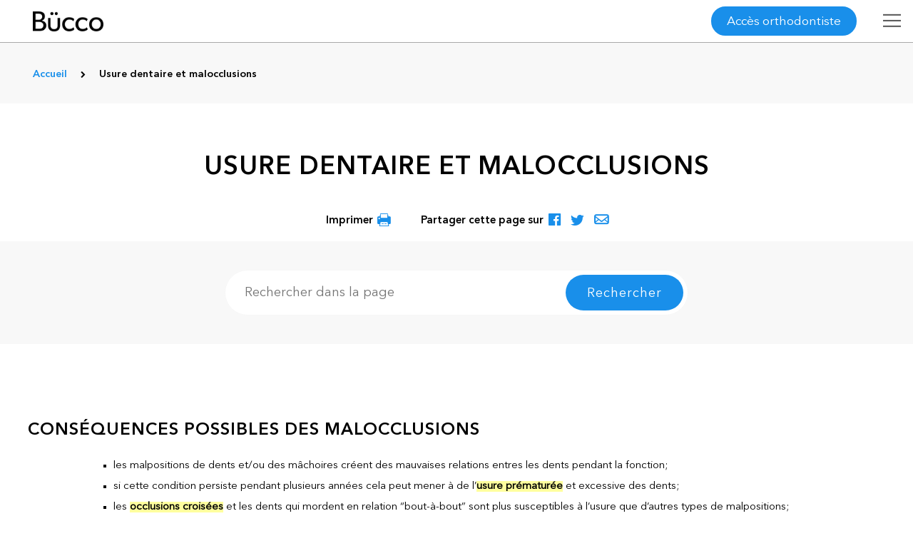

--- FILE ---
content_type: text/html; charset=UTF-8
request_url: https://www.orthodontisteenligne.com/usure-dentaire-malocclusions/
body_size: 31567
content:
<!DOCTYPE html>
<!--
	 /$$$$$$$  /$$                              
	| $$__  $$| $$                              
	| $$  \ $$| $$  /$$$$$$   /$$$$$$   /$$$$$$ 
	| $$$$$$$/| $$ /$$__  $$ /$$__  $$ /$$__  $$
	| $$____/ | $$| $$  \ $$| $$  \ $$| $$  \ $$
	| $$      | $$| $$  | $$| $$  | $$| $$  | $$
	| $$      | $$|  $$$$$$/|  $$$$$$$|  $$$$$$$
	|__/      |__/ \______/  \____  $$ \____  $$
	                         /$$  \ $$ /$$  \ $$
	                        |  $$$$$$/|  $$$$$$/
	                         \______/  \______/ 
	    
	Nous embauchons / We're hiring : https://www.plogg.ca/carrieres/
-->	
<html lang="fr-CA"  class="page-template page-template-wp-plogg-content-pages-sections-template page page-id-9106 page-parent header-fixe no-photo ">
<head>

<meta charset="UTF-8" />
<meta name="viewport" content="width=device-width,initial-scale=1, maximum-scale=1,user-scalable=0" />
<meta name="cache-control" content="public" />
<meta name="google-site-verification" content="fYJfHD-5iHSMsMZo-mSdYi4BdNj4-vGosFHOFzMU0js" />
<link rel="pingback" href="https://www.orthodontisteenligne.com/xmlrpc.php">
<meta http-equiv="Content-Security-Policy" content="default-src 'self'; frame-src 'self'  https://youtu.be/ http://www.youtube.com/ https://www.google.com/ https://in.hotjar.com/ https://vars.hotjar.com/ https://www.surveymonkey.com/ https://www.google-analytics.com/ https://www.slideshare.net/ http://staticxx.facebook.com/ http://www.facebook.com/ https://www.youtube.com/ https://www.guidedessoins.com/ https://js.stripe.com/ http://app.hubspot.com https://app.hubspot.com https://bid.g.doubleclick.net/ http://player.vimeo.com/ https://player.vimeo.com/; script-src 'self' 'unsafe-inline' 'unsafe-eval' https://cdn.mouseflow.com/ https://fullstory.com/s/fs.js https://cdn-cookieyes.com/ https://www.google.com/recaptcha/ https://static.hotjar.com/ https://script.hotjar.com/ https://widget.surveymonkey.com/ https://www.googletagmanager.com/ https://www.gstatic.com/ https://ssl.google-analytics.com/ http://connect.facebook.net/ https://maps.googleapis.com/ www.google-analytics.com ajax.googleapis.com https://ajax.googleapis.com/ http://maps.googleapis.com/ http://maps.googleapis.com/ http://mt0.googleapis.com/ http://mt1.googleapis.com/ http://maps.gstatic.com/ http://www.guidedessoins.com/ https://static.ctctcdn.com/ https://www.bugherd.com https://d2wy8f7a9ursnm.cloudfront.net/ https://d2iiunr5ws5ch1.cloudfront.net/ https://js.stripe.com/v3/ http://js.hs-scripts.com/ https://js.hs-scripts.com/ https://js.usemessages.com/ https://js.hs-analytics.net/ https://js.hscollectedforms.net/ https://js.hs-banner.com/ https://js.hsadspixel.net/ https://www.googleadservices.com/ https://googleads.g.doubleclick.net/ http://cdn.mouseflow.com/ ; connect-src 'self' https://n2.mouseflow.com/ https://stats.g.doubleclick.net https://log.cookieyes.com/ https://cdn-cookieyes.com/ https://rs.fullstory.com/ https://insights.hotjar.com/ https://www.google-analytics.com/ http://www.guidedessoins.com/ https://www.guidedessoins.com/ https://www.bugherd.com/ https://sessions.bugsnag.com wss://ws.pusherapp.com/ https://d2iiunr5ws5ch1.cloudfront.net/ https://bugherd-attachments.s3.amazonaws.com/ https://api.hubspot.com/ https://forms.hubspot.com/ https://api.hubapi.com/ https://maps.googleapis.com/ https://www.googletagmanager.com/ https://www.clarity.ms/ https://i.clarity.ms/; img-src 'self' data: https://i.ytimg.com/ https://secure.surveymonkey.com/ https://cdn-cookieyes.com/ https://www.google.ca/ https://www.google-analytics.com/ https://secure.gravatar.com/ https://www.google.com/ https://www.facebook.com/ https://s.w.org/ https://chart.googleapis.com/ http://0.gravatar.com/ http://1.gravatar.com/ http://ajax.googleapis.com/ http://googleapis.com/ https://maps.googleapis.com/ http://maps.googleapis.com/ http://mt0.googleapis.com/ http://mt1.googleapis.com/ http://maps.gstatic.com/ https://maps.gstatic.com/ http://csi.gstatic.com/ https://csi.gstatic.com/ http://www.google-analytics.com/ https://stats.g.doubleclick.net/ http://www.orthodontisteenligne.com/ https://www.orthodontisteenligne.com/ https://orthodontisteenligne.com/ http://www.guidedessoins.com/ https://www.guidedessoins.com/ https://ajax.googleapis.com/ https://d2iiunr5ws5ch1.cloudfront.net/ https://d17jp22xfcc13q.cloudfront.net/ http://forms.hsforms.com/ https://forms.hsforms.com/ http://track.hubspot.com/ https://track.hubspot.com/ ; style-src 'self' 'unsafe-inline' https://ajax.googleapis.com/ https://www.gstatic.com/ http://ajax.googleapis.com/ https://fonts.googleapis.com/ http://fonts.googleapis.com/ http://www.guidedessoins.com/ https://static.ctctcdn.com/ https://d2iiunr5ws5ch1.cloudfront.net/ ; font-src 'self' data: https://fonts.gstatic.com/ http://fonts.gstatic.com/ https://fonts.googleapis.com/ http://fonts.googleapis.com/ https://www.slideshare.net https://public.slidesharecdn.com https://www.bugherd.com/ https://d17jp22xfcc13q.cloudfront.net/ ;">
<!-- <link rel="stylesheet" href="?v=17.12.02" type="text/css" /> -->
		<!-- Global site tag (gtag.js) - Google Analytics -->
<script async src="https://www.googletagmanager.com/gtag/js?id=UA-9968479-1"></script>
<script>
  window.dataLayer = window.dataLayer || [];
  function gtag(){dataLayer.push(arguments);}
  gtag('js', new Date());
  gtag('config', 'UA-9968479-1');
</script>
<!-- Google Tag Manager -->
<script>(function(w,d,s,l,i){w[l]=w[l]||[];w[l].push({'gtm.start':
new Date().getTime(),event:'gtm.js'});var f=d.getElementsByTagName(s)[0],
j=d.createElement(s),dl=l!='dataLayer'?'&l='+l:'';j.async=true;j.src=
'https://www.googletagmanager.com/gtm.js?id='+i+dl;f.parentNode.insertBefore(j,f);
})(window,document,'script','dataLayer','GTM-N9VMK74');</script>
<!-- End Google Tag Manager --><meta name='robots' content='index, follow, max-image-preview:large, max-snippet:-1, max-video-preview:-1' />
	<style>img:is([sizes="auto" i], [sizes^="auto," i]) { contain-intrinsic-size: 3000px 1500px }</style>
	<link rel="alternate" hreflang="fr" href="https://www.orthodontisteenligne.com/usure-dentaire-malocclusions/" />
<script id="cookieyes" type="text/javascript" src="https://cdn-cookieyes.com/client_data/91c412e7cec17a1cf81584e7/script.js"></script>
	<!-- This site is optimized with the Yoast SEO plugin v23.9 - https://yoast.com/wordpress/plugins/seo/ -->
	<title>Usure dentaire et malocclusions | Bücco</title>
	<meta name="description" content="Les malpositions dentaires affectent la fonction et peuvent contribuer à l&#039;usure dentaire. Les corrections orthodontiques aident à minimiser ces problèmes." />
	<link rel="canonical" href="https://www.orthodontisteenligne.com/usure-dentaire-malocclusions/" />
	<meta property="og:locale" content="fr_CA" />
	<meta property="og:type" content="article" />
	<meta property="og:title" content="Usure dentaire et malocclusions | Bücco" />
	<meta property="og:description" content="Les malpositions dentaires affectent la fonction et peuvent contribuer à l&#039;usure dentaire. Les corrections orthodontiques aident à minimiser ces problèmes." />
	<meta property="og:url" content="https://www.orthodontisteenligne.com/usure-dentaire-malocclusions/" />
	<meta property="og:site_name" content="Bücco Orthodontie, par vos orthodontistes" />
	<meta property="article:modified_time" content="2018-10-17T20:13:38+00:00" />
	<meta name="twitter:card" content="summary_large_image" />
	<script type="application/ld+json" class="yoast-schema-graph">{"@context":"https://schema.org","@graph":[{"@type":"WebPage","@id":"https://www.orthodontisteenligne.com/usure-dentaire-malocclusions/","url":"https://www.orthodontisteenligne.com/usure-dentaire-malocclusions/","name":"Usure dentaire et malocclusions | Bücco","isPartOf":{"@id":"https://www.orthodontisteenligne.com/#website"},"datePublished":"2017-06-09T15:30:40+00:00","dateModified":"2018-10-17T20:13:38+00:00","description":"Les malpositions dentaires affectent la fonction et peuvent contribuer à l'usure dentaire. Les corrections orthodontiques aident à minimiser ces problèmes.","breadcrumb":{"@id":"https://www.orthodontisteenligne.com/usure-dentaire-malocclusions/#breadcrumb"},"inLanguage":"fr-CA","potentialAction":[{"@type":"ReadAction","target":["https://www.orthodontisteenligne.com/usure-dentaire-malocclusions/"]}]},{"@type":"BreadcrumbList","@id":"https://www.orthodontisteenligne.com/usure-dentaire-malocclusions/#breadcrumb","itemListElement":[{"@type":"ListItem","position":1,"name":"Accueil","item":"https://www.orthodontisteenligne.com/"},{"@type":"ListItem","position":2,"name":"Usure dentaire et malocclusions"}]},{"@type":"WebSite","@id":"https://www.orthodontisteenligne.com/#website","url":"https://www.orthodontisteenligne.com/","name":"Bücco Orthodontie, par vos orthodontistes","description":"Guide des soins orthodontiques","potentialAction":[{"@type":"SearchAction","target":{"@type":"EntryPoint","urlTemplate":"https://www.orthodontisteenligne.com/?s={search_term_string}"},"query-input":{"@type":"PropertyValueSpecification","valueRequired":true,"valueName":"search_term_string"}}],"inLanguage":"fr-CA"}]}</script>
	<!-- / Yoast SEO plugin. -->


<link rel="alternate" type="application/rss+xml" title="Bücco Orthodontie, par vos orthodontistes &raquo; Usure dentaire et malocclusions Flux des commentaires" href="https://www.orthodontisteenligne.com/usure-dentaire-malocclusions/feed/" />
<link rel='stylesheet' id='doctors-localisation-css' href='https://www.orthodontisteenligne.com/wp-content/plugins/wp-plogg-doctors-localisation/src/../assets/css/doctors-localisation.css?ver=6.7.4'  media='all' />
<link rel='stylesheet' id='template-css' href='https://www.orthodontisteenligne.com/wp-content/themes/ploggmedia/build/css/template-default.0e421897.css?ver=6.7.4'  media='all' />
<link rel='stylesheet' id='theme-css' href='https://www.orthodontisteenligne.com//wp-content/themes/ploggmedia/build/css/style.295dc830.css?ver=6.7.4'  media='all' />
<link rel='stylesheet' id='magnific-popup-css' href='https://www.orthodontisteenligne.com/wp-content/plugins/wp-plogg-content-pages//includes/js/magnific-popup/magnific-popup.css'  media='all' />
<link rel='stylesheet' id='wp-plogg-content-pages-min-css' href='https://www.orthodontisteenligne.com//wp-content/themes/ploggmedia/build/css/wp-plogg-content-pages.758317e6.css'  media='all' />
<link rel='stylesheet' id='wp-block-library-css' href='https://www.orthodontisteenligne.com/wp-includes/css/dist/block-library/style.min.css?ver=6.7.4'  media='all' />
<style id='classic-theme-styles-inline-css' type='text/css'>
/*! This file is auto-generated */
.wp-block-button__link{color:#fff;background-color:#32373c;border-radius:9999px;box-shadow:none;text-decoration:none;padding:calc(.667em + 2px) calc(1.333em + 2px);font-size:1.125em}.wp-block-file__button{background:#32373c;color:#fff;text-decoration:none}
</style>
<style id='global-styles-inline-css' type='text/css'>
:root{--wp--preset--aspect-ratio--square: 1;--wp--preset--aspect-ratio--4-3: 4/3;--wp--preset--aspect-ratio--3-4: 3/4;--wp--preset--aspect-ratio--3-2: 3/2;--wp--preset--aspect-ratio--2-3: 2/3;--wp--preset--aspect-ratio--16-9: 16/9;--wp--preset--aspect-ratio--9-16: 9/16;--wp--preset--color--black: #000000;--wp--preset--color--cyan-bluish-gray: #abb8c3;--wp--preset--color--white: #ffffff;--wp--preset--color--pale-pink: #f78da7;--wp--preset--color--vivid-red: #cf2e2e;--wp--preset--color--luminous-vivid-orange: #ff6900;--wp--preset--color--luminous-vivid-amber: #fcb900;--wp--preset--color--light-green-cyan: #7bdcb5;--wp--preset--color--vivid-green-cyan: #00d084;--wp--preset--color--pale-cyan-blue: #8ed1fc;--wp--preset--color--vivid-cyan-blue: #0693e3;--wp--preset--color--vivid-purple: #9b51e0;--wp--preset--gradient--vivid-cyan-blue-to-vivid-purple: linear-gradient(135deg,rgba(6,147,227,1) 0%,rgb(155,81,224) 100%);--wp--preset--gradient--light-green-cyan-to-vivid-green-cyan: linear-gradient(135deg,rgb(122,220,180) 0%,rgb(0,208,130) 100%);--wp--preset--gradient--luminous-vivid-amber-to-luminous-vivid-orange: linear-gradient(135deg,rgba(252,185,0,1) 0%,rgba(255,105,0,1) 100%);--wp--preset--gradient--luminous-vivid-orange-to-vivid-red: linear-gradient(135deg,rgba(255,105,0,1) 0%,rgb(207,46,46) 100%);--wp--preset--gradient--very-light-gray-to-cyan-bluish-gray: linear-gradient(135deg,rgb(238,238,238) 0%,rgb(169,184,195) 100%);--wp--preset--gradient--cool-to-warm-spectrum: linear-gradient(135deg,rgb(74,234,220) 0%,rgb(151,120,209) 20%,rgb(207,42,186) 40%,rgb(238,44,130) 60%,rgb(251,105,98) 80%,rgb(254,248,76) 100%);--wp--preset--gradient--blush-light-purple: linear-gradient(135deg,rgb(255,206,236) 0%,rgb(152,150,240) 100%);--wp--preset--gradient--blush-bordeaux: linear-gradient(135deg,rgb(254,205,165) 0%,rgb(254,45,45) 50%,rgb(107,0,62) 100%);--wp--preset--gradient--luminous-dusk: linear-gradient(135deg,rgb(255,203,112) 0%,rgb(199,81,192) 50%,rgb(65,88,208) 100%);--wp--preset--gradient--pale-ocean: linear-gradient(135deg,rgb(255,245,203) 0%,rgb(182,227,212) 50%,rgb(51,167,181) 100%);--wp--preset--gradient--electric-grass: linear-gradient(135deg,rgb(202,248,128) 0%,rgb(113,206,126) 100%);--wp--preset--gradient--midnight: linear-gradient(135deg,rgb(2,3,129) 0%,rgb(40,116,252) 100%);--wp--preset--font-size--small: 13px;--wp--preset--font-size--medium: 20px;--wp--preset--font-size--large: 36px;--wp--preset--font-size--x-large: 42px;--wp--preset--spacing--20: 0.44rem;--wp--preset--spacing--30: 0.67rem;--wp--preset--spacing--40: 1rem;--wp--preset--spacing--50: 1.5rem;--wp--preset--spacing--60: 2.25rem;--wp--preset--spacing--70: 3.38rem;--wp--preset--spacing--80: 5.06rem;--wp--preset--shadow--natural: 6px 6px 9px rgba(0, 0, 0, 0.2);--wp--preset--shadow--deep: 12px 12px 50px rgba(0, 0, 0, 0.4);--wp--preset--shadow--sharp: 6px 6px 0px rgba(0, 0, 0, 0.2);--wp--preset--shadow--outlined: 6px 6px 0px -3px rgba(255, 255, 255, 1), 6px 6px rgba(0, 0, 0, 1);--wp--preset--shadow--crisp: 6px 6px 0px rgba(0, 0, 0, 1);}:where(.is-layout-flex){gap: 0.5em;}:where(.is-layout-grid){gap: 0.5em;}body .is-layout-flex{display: flex;}.is-layout-flex{flex-wrap: wrap;align-items: center;}.is-layout-flex > :is(*, div){margin: 0;}body .is-layout-grid{display: grid;}.is-layout-grid > :is(*, div){margin: 0;}:where(.wp-block-columns.is-layout-flex){gap: 2em;}:where(.wp-block-columns.is-layout-grid){gap: 2em;}:where(.wp-block-post-template.is-layout-flex){gap: 1.25em;}:where(.wp-block-post-template.is-layout-grid){gap: 1.25em;}.has-black-color{color: var(--wp--preset--color--black) !important;}.has-cyan-bluish-gray-color{color: var(--wp--preset--color--cyan-bluish-gray) !important;}.has-white-color{color: var(--wp--preset--color--white) !important;}.has-pale-pink-color{color: var(--wp--preset--color--pale-pink) !important;}.has-vivid-red-color{color: var(--wp--preset--color--vivid-red) !important;}.has-luminous-vivid-orange-color{color: var(--wp--preset--color--luminous-vivid-orange) !important;}.has-luminous-vivid-amber-color{color: var(--wp--preset--color--luminous-vivid-amber) !important;}.has-light-green-cyan-color{color: var(--wp--preset--color--light-green-cyan) !important;}.has-vivid-green-cyan-color{color: var(--wp--preset--color--vivid-green-cyan) !important;}.has-pale-cyan-blue-color{color: var(--wp--preset--color--pale-cyan-blue) !important;}.has-vivid-cyan-blue-color{color: var(--wp--preset--color--vivid-cyan-blue) !important;}.has-vivid-purple-color{color: var(--wp--preset--color--vivid-purple) !important;}.has-black-background-color{background-color: var(--wp--preset--color--black) !important;}.has-cyan-bluish-gray-background-color{background-color: var(--wp--preset--color--cyan-bluish-gray) !important;}.has-white-background-color{background-color: var(--wp--preset--color--white) !important;}.has-pale-pink-background-color{background-color: var(--wp--preset--color--pale-pink) !important;}.has-vivid-red-background-color{background-color: var(--wp--preset--color--vivid-red) !important;}.has-luminous-vivid-orange-background-color{background-color: var(--wp--preset--color--luminous-vivid-orange) !important;}.has-luminous-vivid-amber-background-color{background-color: var(--wp--preset--color--luminous-vivid-amber) !important;}.has-light-green-cyan-background-color{background-color: var(--wp--preset--color--light-green-cyan) !important;}.has-vivid-green-cyan-background-color{background-color: var(--wp--preset--color--vivid-green-cyan) !important;}.has-pale-cyan-blue-background-color{background-color: var(--wp--preset--color--pale-cyan-blue) !important;}.has-vivid-cyan-blue-background-color{background-color: var(--wp--preset--color--vivid-cyan-blue) !important;}.has-vivid-purple-background-color{background-color: var(--wp--preset--color--vivid-purple) !important;}.has-black-border-color{border-color: var(--wp--preset--color--black) !important;}.has-cyan-bluish-gray-border-color{border-color: var(--wp--preset--color--cyan-bluish-gray) !important;}.has-white-border-color{border-color: var(--wp--preset--color--white) !important;}.has-pale-pink-border-color{border-color: var(--wp--preset--color--pale-pink) !important;}.has-vivid-red-border-color{border-color: var(--wp--preset--color--vivid-red) !important;}.has-luminous-vivid-orange-border-color{border-color: var(--wp--preset--color--luminous-vivid-orange) !important;}.has-luminous-vivid-amber-border-color{border-color: var(--wp--preset--color--luminous-vivid-amber) !important;}.has-light-green-cyan-border-color{border-color: var(--wp--preset--color--light-green-cyan) !important;}.has-vivid-green-cyan-border-color{border-color: var(--wp--preset--color--vivid-green-cyan) !important;}.has-pale-cyan-blue-border-color{border-color: var(--wp--preset--color--pale-cyan-blue) !important;}.has-vivid-cyan-blue-border-color{border-color: var(--wp--preset--color--vivid-cyan-blue) !important;}.has-vivid-purple-border-color{border-color: var(--wp--preset--color--vivid-purple) !important;}.has-vivid-cyan-blue-to-vivid-purple-gradient-background{background: var(--wp--preset--gradient--vivid-cyan-blue-to-vivid-purple) !important;}.has-light-green-cyan-to-vivid-green-cyan-gradient-background{background: var(--wp--preset--gradient--light-green-cyan-to-vivid-green-cyan) !important;}.has-luminous-vivid-amber-to-luminous-vivid-orange-gradient-background{background: var(--wp--preset--gradient--luminous-vivid-amber-to-luminous-vivid-orange) !important;}.has-luminous-vivid-orange-to-vivid-red-gradient-background{background: var(--wp--preset--gradient--luminous-vivid-orange-to-vivid-red) !important;}.has-very-light-gray-to-cyan-bluish-gray-gradient-background{background: var(--wp--preset--gradient--very-light-gray-to-cyan-bluish-gray) !important;}.has-cool-to-warm-spectrum-gradient-background{background: var(--wp--preset--gradient--cool-to-warm-spectrum) !important;}.has-blush-light-purple-gradient-background{background: var(--wp--preset--gradient--blush-light-purple) !important;}.has-blush-bordeaux-gradient-background{background: var(--wp--preset--gradient--blush-bordeaux) !important;}.has-luminous-dusk-gradient-background{background: var(--wp--preset--gradient--luminous-dusk) !important;}.has-pale-ocean-gradient-background{background: var(--wp--preset--gradient--pale-ocean) !important;}.has-electric-grass-gradient-background{background: var(--wp--preset--gradient--electric-grass) !important;}.has-midnight-gradient-background{background: var(--wp--preset--gradient--midnight) !important;}.has-small-font-size{font-size: var(--wp--preset--font-size--small) !important;}.has-medium-font-size{font-size: var(--wp--preset--font-size--medium) !important;}.has-large-font-size{font-size: var(--wp--preset--font-size--large) !important;}.has-x-large-font-size{font-size: var(--wp--preset--font-size--x-large) !important;}
:where(.wp-block-post-template.is-layout-flex){gap: 1.25em;}:where(.wp-block-post-template.is-layout-grid){gap: 1.25em;}
:where(.wp-block-columns.is-layout-flex){gap: 2em;}:where(.wp-block-columns.is-layout-grid){gap: 2em;}
:root :where(.wp-block-pullquote){font-size: 1.5em;line-height: 1.6;}
</style>
<link rel='stylesheet' id='titan-adminbar-styles-css' href="https://www.orthodontisteenligne.com/wp-content/plugins/anti-spam/assets/css/admin-bar.css?ver=7.3.1" media='all' />
<link rel='stylesheet' id='wp-plogg-before-after-style-css' href='https://www.orthodontisteenligne.com/wp-content/plugins/wp-plogg-before-after/includes/assets/css/wp_plogg_before_after_style.css?ver=6.7.4'  media='all' />
<link rel='stylesheet' id='ahpp-plan-style-css' href='https://www.orthodontisteenligne.com/wp-content/plugins/wp-plogg-sitemap/includes/assets/css/ahpp_style.css?ver=6.7.4'  media='all' />
<link rel='stylesheet' id='wpml-legacy-horizontal-list-0-css' href='//www.orthodontisteenligne.com/wp-content/plugins/sitepress-multilingual-cms/templates/language-switchers/legacy-list-horizontal/style.css?ver=1'  media='all' />
<script  src="https://www.orthodontisteenligne.com/wp-content/themes/ploggmedia/js/jquery/jquery-2-2-4.min.js?ver=6.7.4" id="jquery-core-js"></script>
<script src="https://www.orthodontisteenligne.com/wp-content/plugins/sitepress-multilingual-cms/res/js/jquery.cookie.js?ver=4.2.7.1" id="jquery.cookie-js"></script>
<script type="text/javascript" id="wpml-cookie-js-extra">
/* <![CDATA[ */
var wpml_cookies = {"_icl_current_language":{"value":"fr","expires":1,"path":"\/"}};
var wpml_cookies = {"_icl_current_language":{"value":"fr","expires":1,"path":"\/"}};
/* ]]> */
</script>
<script src="https://www.orthodontisteenligne.com/wp-content/plugins/sitepress-multilingual-cms/res/js/cookies/language-cookie.js?ver=4.2.7.1" id="wpml-cookie-js"></script>
<script  src="https://www.orthodontisteenligne.com/wp-content/themes/ploggmedia/js/jquery/jquery.highlight-4.js?ver=6.7.4" id="jQuery-highlight-js"></script>
<script  src="https://www.orthodontisteenligne.com/wp-content/plugins/wp-plogg-content-pages//includes/js/flexslider/jquery.flexslider.min.js" id="flexslider-js"></script>
<script  src="https://www.orthodontisteenligne.com/wp-content/plugins/wp-plogg-content-pages//includes/js/magnific-popup/jquery.magnific-popup.min.js" id="magnific-popup-js"></script>
<link rel="EditURI" type="application/rsd+xml" title="RSD" href="https://www.orthodontisteenligne.com/xmlrpc.php?rsd" />
<link rel='shortlink' href='https://www.orthodontisteenligne.com/?p=9106' />
<meta name="generator" content="WPML ver:4.2.7.1 stt:1,4;" />
<script type="text/javascript">
	window._se_plugin_version = '8.1.9';
</script>
<script type="text/javascript">
(function(url){
	if(/(?:Chrome\/26\.0\.1410\.63 Safari\/537\.31|WordfenceTestMonBot)/.test(navigator.userAgent)){ return; }
	var addEvent = function(evt, handler) {
		if (window.addEventListener) {
			document.addEventListener(evt, handler, false);
		} else if (window.attachEvent) {
			document.attachEvent('on' + evt, handler);
		}
	};
	var removeEvent = function(evt, handler) {
		if (window.removeEventListener) {
			document.removeEventListener(evt, handler, false);
		} else if (window.detachEvent) {
			document.detachEvent('on' + evt, handler);
		}
	};
	var evts = 'contextmenu dblclick drag dragend dragenter dragleave dragover dragstart drop keydown keypress keyup mousedown mousemove mouseout mouseover mouseup mousewheel scroll'.split(' ');
	var logHuman = function() {
		if (window.wfLogHumanRan) { return; }
		window.wfLogHumanRan = true;
		var wfscr = document.createElement('script');
		wfscr.type = 'text/javascript';
		wfscr.async = true;
		wfscr.src = url + '&r=' + Math.random();
		(document.getElementsByTagName('head')[0]||document.getElementsByTagName('body')[0]).appendChild(wfscr);
		for (var i = 0; i < evts.length; i++) {
			removeEvent(evts[i], logHuman);
		}
	};
	for (var i = 0; i < evts.length; i++) {
		addEvent(evts[i], logHuman);
	}
})('//www.orthodontisteenligne.com/?wordfence_lh=1&hid=3FF36ED839D0ED5C0CB45961A7F6A95A');
</script><link rel="stylesheet" href="https://www.orthodontisteenligne.com/wp-content/plugins/wp-plogg-website-customizer/includes/assets/fonts/opensans/opensans.css" type="text/css" property="" />		<link rel='stylesheet' href="https://www.orthodontisteenligne.com/wp-content/plugins/wp-plogg-website-customizer/includes/assets/css/custom.php" type='text/css' property="" />	<link rel="apple-touch-icon"  href="https://www.orthodontisteenligne.com/wp-content/uploads/2017/12/apple-touch-icon-57x57.png" /><link rel="apple-touch-icon"  href="https://www.orthodontisteenligne.com/wp-content/uploads/2017/12/apple-touch-icon-72x72.png" /><link rel="apple-touch-icon"  href="https://www.orthodontisteenligne.com/wp-content/uploads/2017/12/apple-touch-icon-76x76.png" /><link rel="apple-touch-icon"  href="https://www.orthodontisteenligne.com/wp-content/uploads/2017/12/apple-touch-icon-114x114.png" /><link rel="apple-touch-icon"  href="https://www.orthodontisteenligne.com/wp-content/uploads/2017/12/apple-touch-icon-120x120.png" /><link rel="apple-touch-icon"  href="https://www.orthodontisteenligne.com/wp-content/uploads/2017/12/apple-touch-icon-144x144.png" /><link rel="apple-touch-icon"  href="https://www.orthodontisteenligne.com/wp-content/uploads/2017/12/apple-touch-icon-152x152.png" /><link rel="apple-touch-icon"  href="https://www.orthodontisteenligne.com/wp-content/uploads/2017/12/apple-touch-icon-180x180.png" /><link rel="apple-touch-icon"  href="https://www.orthodontisteenligne.com/wp-content/uploads/2017/12/apple-touch-icon.png" /><link rel="Shortcut Icon" type="image/x-icon" href="https://www.orthodontisteenligne.com/wp-content/uploads/2017/12/favicon.ico" /><style type="text/css">.recentcomments a{display:inline !important;padding:0 !important;margin:0 !important;}</style><!-- Facebook Pixel Code -->
<!-- <script>
!function(f,b,e,v,n,t,s)
{if(f.fbq)return;n=f.fbq=function(){n.callMethod?
n.callMethod.apply(n,arguments):n.queue.push(arguments)};
if(!f._fbq)f._fbq=n;n.push=n;n.loaded=!0;n.version='2.0';
n.queue=[];t=b.createElement(e);t.async=!0;
t.src=v;s=b.getElementsByTagName(e)[0];
s.parentNode.insertBefore(t,s)}(window,document,'script',
'https://connect.facebook.net/en_US/fbevents.js');
 fbq('init', '172558683562620');
fbq('track', 'PageView');
</script>
<noscript>
 <img height="1" width="1"
src="https://www.facebook.com/tr?id=172558683562620&ev=PageView
&noscript=1"/>
</noscript> -->
<!-- End Facebook Pixel Code -->
<!-- Hotjar Tracking Code for https://www.guidedessoins.com/ -->
<!-- <script>
(function(h,o,t,j,a,r){
h.hj=h.hj||function(){(h.hj.q=h.hj.q||[]).push(arguments)};
h._hjSettings={hjid:899142,hjsv:6};
a=o.getElementsByTagName('head')[0];
r=o.createElement('script');r.async=1;
r.src=t+h._hjSettings.hjid+j+h._hjSettings.hjsv;
a.appendChild(r);
})(window,document,'https://static.hotjar.com/c/hotjar-','.js?sv=');
</script> -->
<style>li.slide.no-show {display: none!important;}</style>
</head>
<body>
<link rel="stylesheet" href="https://www.orthodontisteenligne.com/wp-content/plugins/wp-plogg-website-customizer/includes/../templates/header/template-header-default/template-header-default.css" type="text/css" property="" /><header class="template-header-1 logo-left menu-type-horizontal menu-hamburger-pos-left ">


<div class="informations-covid-19">
<div data-modal="covid" class="modal" style="display: none;">
<div class="modal__content">
<div data-modal-close="covid" class="modal__action">+</div>

<img src="https://www.orthodontisteenligne.com/wp-content/themes/ploggmedia/images/bucco-noir.png" alt="Logo Bücco" />
<p>En raison de la pandémie de COVID-19, les dentistes et les orthodontistes ont dû prendre des mesures afin de limiter la propagation du virus dans leurs cliniques. Des protocoles ont donc été mis en place pour la sécurité de tous et de toutes. Cependant, le personnel des cliniques a aussi besoin de votre collaboration.</p>
<p>Nous vous demandons de vous renseigner sur les <a title="mesures à suivre" href="https://youtube.com/watch?v=8fCwHTLs9w4" class="video-covid">mesures à suivre</a> lors de votre prochaine visite et de ne pas vous présenter si vous êtes atteint ou atteinte de la COVID-19, si vous avez des symptômes s’apparentant à la COVID-19 ou si vous avez été en contact avec une personne qui est ou pourrait être atteinte de la COVID-19.</p>
<p>Merci de votre compréhension et de votre coopération en ces temps difficiles.</p>
<p><strong>L’équipe Bücco et ses membres dentistes et spécialistes</strong></p>
<br/>
<a class="button" data-modal-close="covid" title="Fermer">Fermer</a>
</div>
</div>
<a data-modal-open="covid" class="link_covid"></a>
</div>
<script type="text/javascript">
    (function($) {

        $(window).load( function() {

            $('.informations-covid-19 .video-covid').magnificPopup({
                type: 'iframe',
                mainClass: 'mfp-fade',
                removalDelay: 160,
                preloader: false,
                fixedContentPos: false,
                callbacks: {
                    elementParse: function(item) {
                        // Function will fire for each target element
                        // "item.el" is a target DOM element (if present)
                        // "item.src" is a source that you may modify
                        //item.src=item.src+"&rel=0";
                        //console.log(item.src);
                    }
                }
            });

        });

    })(jQuery);
</script><div class="header-clinic ">
<div class="logo">
<a href="https://www.orthodontisteenligne.com" title=""><img src="https://www.orthodontisteenligne.com/wp-content/themes/ploggmedia/images/bucco-noir.png" alt=""></a>
</div>
<ul class="first-menu ">
<li><a href="https://www.orthodontisteenligne.com/usure-dentaire-malocclusions/#section-equipe">Orthodontiste</a></li>
<li><a href="https://www.orthodontisteenligne.com/usure-dentaire-malocclusions/nous-joindre">Nous joindre</a></li>
</ul>
<ul class="last-menu ">
<li><a href="https://www.orthodontisteenligne.com/rendez-vous/">Urgence</a></li>
<li><a href="tel:" title="Appeler" class="phone" data-name=""><i style="font-style:normal" class="orig"></i></a></li>
<li>
</li>
</ul>
</div>
<div class="top-bar ">
<div class="localisation-logo-wrapper">
<a href="https://www.orthodontisteenligne.com" title="Retour à l'accueil">
<img src="https://www.orthodontisteenligne.com/wp-content/themes/ploggmedia/images/bucco-blanc.png" alt="Logo Bücco" />
<img class="logo-noir" src="https://www.orthodontisteenligne.com/wp-content/themes/ploggmedia/images/bucco-noir.png" alt="Logo Bücco" />
</a>
</div>
<div class="form-localisation-wrapper">
<form class="users-localisation-form" method="get" action="https://www.orthodontisteenligne.com/wp-content/plugins/wp-plogg-doctors-localisation/manager/users-manager.php" title="Que recherchez-vous ?">
<input type="hidden" name="action" value="search_nearby_zipcodes_in_square" />
<input type="hidden" id="user_city_lat" name="user_city_lat" value=""/>
<input type="hidden" id="user_city_lng" name="user_city_lng" value=""/>
<input type="hidden" id="token" name="token" value="23c372d0e3" /><input type="hidden" name="_wp_http_referer" value="/usure-dentaire-malocclusions/" /><div class="text-wrapper compulsorily-masked">
<div class="adresse">
<label for="user_cities_search" class="text">
</label>
<input id="user_cities_search" type="text" name="user_cities_search" autocomplete="off" placeholder="Inscrire la ville ou le code postal" data-placeholder="Ville ou code postal"/>
<button><span class="icon-search"></span></button>
</div>
</div>
</div>
<div class="text-wrapper">
<div class="menu-right mt">
<!-- <div class="connexion-form-link">
<a class="btn-search-dentist" href="">
<div class="connexion-form-link">
</a>
</div>
</div> -->
<!-- <div class="connexion-form-link">
<a class="btn-search-dentist" href="">
<div class="connexion-form-link">
</div>
</a>
</div> -->
</div>
</form>
</div><div class="menu-right mt">
<div class="connexion-form-link">
<!-- <a href="https://www.ploggdentisterie.com/" class="is-member members"></a> -->
<a href="https://www.orthodontisteenligne.com/wp-login.php" class="button btn-login members">Accès orthodontiste</a>
</div>
</div>
</div>
<div class="side-bar-col">
</div>
<div class="side-bar-col-button">
<div class="menu-button-wrapper ">
<div class="icon-menu"></div>
<span>Menu</span>
</div></div>
<div class="side-bar ">
<div class="img-wrapper">
<a href="https://www.orthodontisteenligne.com" title="Retour à l'accueil">
<img class="logo" src="https://www.orthodontisteenligne.com/wp-content/themes/ploggmedia/images/bucco-noir.png" alt="Logo">
</a>
</div>
<ul class="nav-menu">
<li class="connexion-link-mobile">
<a href="https://www.orthodontisteenligne.com/wp-login.php">Accès orthodontiste</a>
</li>
<!--<li class="connexion-link-mobile">-->
<!--<a href="https://bucco.me/" target="_blank">Le logiciel Bücco</a>-->
<!--</li>-->
<!--<li class="connexion-link-mobile">-->
<!--<a title="Trouver un·e orthodontiste" href="https://www.orthodontisteenligne.com/chercher-une-orthodontiste/">Trouver un·e orthodontiste</a>-->
<!--</li>-->
</ul>
<ul id="menu-main-menu" class="nav-menu"><li id="menu-item-477907" class="bloc menu-item menu-item-type-custom menu-item-object-custom menu-item-477907"><a href="/">Rechercher un sujet</a></li>
<li id="menu-item-31931" class="bloc menu-item menu-item-type-custom menu-item-object-custom menu-item-31931"><a href="https://www.orthodontisteenligne.com/videos/">Vidéos éducatives</a></li>
<li id="menu-item-67866" class="bloc menu-item menu-item-type-post_type menu-item-object-page menu-item-67866"><a href="https://www.orthodontisteenligne.com/blogue/">Conseils buccodentaires</a></li>
<li id="menu-item-382" class="bloc menu-item menu-item-type-custom menu-item-object-custom menu-item-has-children menu-item-382"><a href="#">Info-Patient</a>
<ul class="sub-menu">
	<li id="menu-item-30351" class=" menu-item menu-item-type-post_type menu-item-object-page menu-item-30351"><a href="https://www.orthodontisteenligne.com/f-a-q/">Questions fréquentes sur l’orthodontie</a></li>
	<li id="menu-item-35347" class=" menu-item menu-item-type-post_type menu-item-object-page menu-item-35347"><a href="https://www.orthodontisteenligne.com/envoyer-vos-photos-radiographies/">Nous envoyer vos photos et radiographies?</a></li>
	<li id="menu-item-377" class=" menu-item menu-item-type-post_type menu-item-object-page menu-item-has-children menu-item-377"><a href="https://www.orthodontisteenligne.com/consultation-visites-orthodontie/">Consultation et visites en orthodontie</a>
	<ul class="sub-menu">
		<li id="menu-item-567" class=" menu-item menu-item-type-post_type menu-item-object-page menu-item-567"><a href="https://www.orthodontisteenligne.com/orthodontiste-ou-dentiste/">Orthodontiste ou dentiste?</a></li>
		<li id="menu-item-596" class=" menu-item menu-item-type-post_type menu-item-object-page menu-item-596"><a href="https://www.orthodontisteenligne.com/posez-questions-a-orthodontiste/">Posez des questions à votre orthodontiste!</a></li>
		<li id="menu-item-2486" class=" menu-item menu-item-type-post_type menu-item-object-page menu-item-2486"><a href="https://www.orthodontisteenligne.com/duree-dun-traitement-dorthodontie/">Durée d’un traitement d’orthodontie</a></li>
		<li id="menu-item-4736" class=" menu-item menu-item-type-post_type menu-item-object-page menu-item-4736"><a href="https://www.orthodontisteenligne.com/comment-choisir-son-dentiste/transfert-dun-cas-dorthodontie/">Transfert d’un cas d’orthodontie</a></li>
		<li id="menu-item-1411" class=" menu-item menu-item-type-post_type menu-item-object-page menu-item-1411"><a href="https://www.orthodontisteenligne.com/specialites-dentaires-quebec-canada/">Les spécialités dentaires au Québec et au Canada</a></li>
		<li id="menu-item-1595" class=" menu-item menu-item-type-post_type menu-item-object-page menu-item-1595"><a href="https://www.orthodontisteenligne.com/specialiste-traitement-atms/">Spécialiste et expert en ATM</a></li>
	</ul>
</li>
	<li id="menu-item-378" class=" menu-item menu-item-type-post_type menu-item-object-page menu-item-has-children menu-item-378"><a href="https://www.orthodontisteenligne.com/risques-limitations-traitement/">Risques et limitations du traitement d’orthodontie</a>
	<ul class="sub-menu">
		<li id="menu-item-32007" class=" menu-item menu-item-type-post_type menu-item-object-page menu-item-32007"><a href="https://www.orthodontisteenligne.com/5-mythes-en-orthodontie/">Clarifions 5 mythes en orthodontie!</a></li>
		<li id="menu-item-1819" class=" menu-item menu-item-type-post_type menu-item-object-page menu-item-1819"><a href="https://www.orthodontisteenligne.com/lortho-cest-lego/">La perfection en orthodontie</a></li>
		<li id="menu-item-1956" class=" menu-item menu-item-type-post_type menu-item-object-page menu-item-1956"><a href="https://www.orthodontisteenligne.com/cooperation-patients-orthodontie/">La coopération des patients</a></li>
		<li id="menu-item-4737" class=" menu-item menu-item-type-post_type menu-item-object-page menu-item-4737"><a href="https://www.orthodontisteenligne.com/risques-limitations-traitement/resorption-dentaire-radiculaire-rhizalyse/">Résorption radiculaire (rhizalyse)</a></li>
		<li id="menu-item-1297" class=" menu-item menu-item-type-post_type menu-item-object-page menu-item-1297"><a href="https://www.orthodontisteenligne.com/orthodontie-maison-auto-corrections-orthodontiques/">Orthodontie maison ou auto-corrections orthodontiques</a></li>
		<li id="menu-item-4738" class=" menu-item menu-item-type-post_type menu-item-object-page menu-item-4738"><a href="https://www.orthodontisteenligne.com/comment-choisir-son-dentiste/tourisme-dentaire-leconomie-a-prix/">Tourisme dentaire en orthodontie</a></li>
	</ul>
</li>
	<li id="menu-item-375" class=" menu-item menu-item-type-post_type menu-item-object-page menu-item-has-children menu-item-375"><a href="https://www.orthodontisteenligne.com/retention-orthodontique-stabilite-corrections/">Rétention orthodontique &#038; stabilité</a>
	<ul class="sub-menu">
		<li id="menu-item-384" class=" menu-item menu-item-type-custom menu-item-object-custom menu-item-384"><a href="https://www.orthodontisteenligne.com/retention-orthodontique-stabilite-corrections/#appareil-retention">Appareils de rétention</a></li>
		<li id="menu-item-388" class=" menu-item menu-item-type-post_type menu-item-object-page menu-item-388"><a href="https://www.orthodontisteenligne.com/retention-contention-cas-particuliers/">Rétention; cas particuliers</a></li>
		<li id="menu-item-1518" class=" menu-item menu-item-type-post_type menu-item-object-page menu-item-1518"><a href="https://www.orthodontisteenligne.com/appareils-clearbow/">Appareils ClearBow</a></li>
		<li id="menu-item-497" class=" menu-item menu-item-type-post_type menu-item-object-page menu-item-497"><a href="https://www.orthodontisteenligne.com/bris-appareils-de-retention-orthodontique/">Bris d&rsquo;appareils</a></li>
		<li id="menu-item-537" class=" menu-item menu-item-type-post_type menu-item-object-page menu-item-537"><a href="https://www.orthodontisteenligne.com/problemes-de-retention-orthodontique/">Pourquoi les dents bougent-elles?</a></li>
	</ul>
</li>
	<li id="menu-item-376" class=" menu-item menu-item-type-post_type menu-item-object-page menu-item-has-children menu-item-376"><a href="https://www.orthodontisteenligne.com/urgences-orthodontiques/">Urgences orthodontiques</a>
	<ul class="sub-menu">
		<li id="menu-item-639" class=" menu-item menu-item-type-post_type menu-item-object-page menu-item-639"><a href="https://www.orthodontisteenligne.com/urgences-vacances-quoi-faire/">Urgences en vacances! Quoi faire?</a></li>
		<li id="menu-item-683" class=" menu-item menu-item-type-post_type menu-item-object-page menu-item-683"><a href="https://www.orthodontisteenligne.com/traumatismes-dentaires-orthodontie/">Traumatismes dentaires et orthodontie</a></li>
		<li id="menu-item-4739" class=" menu-item menu-item-type-post_type menu-item-object-page menu-item-4739"><a href="https://www.orthodontisteenligne.com/sensibilite-mobilite-dents-pendant-lorthodontie/traumatisme-occlusal-mobilite-et-sensibilite-dentaire/">Traumatisme occlusal</a></li>
		<li id="menu-item-870" class=" menu-item menu-item-type-post_type menu-item-object-page menu-item-870"><a href="https://www.orthodontisteenligne.com/sensibilite-mobilite-dents-pendant-lorthodontie/">Sensibilité et mobilité des dents pendant l’orthodontie</a></li>
		<li id="menu-item-1258" class=" menu-item menu-item-type-post_type menu-item-object-page menu-item-1258"><a href="https://www.orthodontisteenligne.com/mouvements-dentaires-indesirables/">Mouvements dentaires indésirables</a></li>
		<li id="menu-item-706" class=" menu-item menu-item-type-post_type menu-item-object-page menu-item-706"><a href="https://www.orthodontisteenligne.com/protecteurs-buccaux/">Les protecteurs buccaux</a></li>
	</ul>
</li>
	<li id="menu-item-2111" class=" menu-item menu-item-type-post_type menu-item-object-page menu-item-has-children menu-item-2111"><a href="https://www.orthodontisteenligne.com/hygiene-buccodentaire-orthodontie/">Hygiène buccodentaire en orthodontie</a>
	<ul class="sub-menu">
		<li id="menu-item-6510" class=" menu-item menu-item-type-post_type menu-item-object-page menu-item-6510"><a href="https://www.orthodontisteenligne.com/mauvaise-haleine-halitose/">Mauvaise haleine (halitose)</a></li>
		<li id="menu-item-6532" class=" menu-item menu-item-type-post_type menu-item-object-page menu-item-6532"><a href="https://www.orthodontisteenligne.com/plaque-dentaire-microscope/">Plaque dentaire au microscope</a></li>
		<li id="menu-item-6553" class=" menu-item menu-item-type-post_type menu-item-object-page menu-item-6553"><a href="https://www.orthodontisteenligne.com/fluorose-dentaire-autres-taches/">Fluorose dentaire et autres taches</a></li>
		<li id="menu-item-6569" class=" menu-item menu-item-type-post_type menu-item-object-page menu-item-6569"><a href="https://www.orthodontisteenligne.com/le-blanchiment-des-dents/">Le blanchiment des dents</a></li>
		<li id="menu-item-1521" class=" menu-item menu-item-type-post_type menu-item-object-page menu-item-1521"><a href="https://www.orthodontisteenligne.com/alimentation-et-orthodontie/">Alimentation et orthodontie</a></li>
		<li id="menu-item-2004" class=" menu-item menu-item-type-post_type menu-item-object-page menu-item-2004"><a href="https://www.orthodontisteenligne.com/boissons-sucrees-bonbon-liquide/">Les méfaits du sucre</a></li>
		<li id="menu-item-4733" class=" menu-item menu-item-type-post_type menu-item-object-page menu-item-4733"><a href="https://www.orthodontisteenligne.com/boissons-sucrees-bonbon-liquide/du-sucre/">Xylitol : le bon sucre</a></li>
		<li id="menu-item-2290" class=" menu-item menu-item-type-post_type menu-item-object-page menu-item-2290"><a href="https://www.orthodontisteenligne.com/broches-causent-carie-dentaire/">Broches et carie dentaire?</a></li>
		<li id="menu-item-2345" class=" menu-item menu-item-type-post_type menu-item-object-page menu-item-2345"><a href="https://www.orthodontisteenligne.com/bonne-bouffe-bonnes-dents/">Bonne bouffe, bonnes dents</a></li>
	</ul>
</li>
	<li id="menu-item-381" class=" menu-item menu-item-type-post_type menu-item-object-page menu-item-has-children menu-item-381"><a href="https://www.orthodontisteenligne.com/radiographie-numerique-tri-dimensionnelle-volumique/">Radiographie numérique tri-dimensionnelle volumique</a>
	<ul class="sub-menu">
		<li id="menu-item-32078" class=" menu-item menu-item-type-post_type menu-item-object-page menu-item-32078"><a href="https://www.orthodontisteenligne.com/radiographies-diagnostic-orthodontie/">Radiographies et diagnostic en orthodontie</a></li>
		<li id="menu-item-1629" class=" menu-item menu-item-type-post_type menu-item-object-page menu-item-1629"><a href="https://www.orthodontisteenligne.com/exemples-de-tomodensitometrie-volumique-a-faisceau-conique-tvfc/">Exemples de radiographies 3D</a></li>
		<li id="menu-item-1696" class=" menu-item menu-item-type-post_type menu-item-object-page menu-item-1696"><a href="https://www.orthodontisteenligne.com/radiographie-volumique/">Radiographie volumique &#8211; volumes</a></li>
		<li id="menu-item-1735" class=" menu-item menu-item-type-post_type menu-item-object-page menu-item-1735"><a href="https://www.orthodontisteenligne.com/exemples-de-volumes-3d-tvfc/">Exemples de volumes 3D TVFC</a></li>
		<li id="menu-item-1755" class=" menu-item menu-item-type-post_type menu-item-object-page menu-item-1755"><a href="https://www.orthodontisteenligne.com/irradiation-radiographies-dentaires/">Irradiation et radiographies dentaires</a></li>
		<li id="menu-item-1781" class=" menu-item menu-item-type-post_type menu-item-object-page menu-item-1781"><a href="https://www.orthodontisteenligne.com/prendre-radiographies-pendant-traitement-dorthodontie/">Radiographies pendant un traitement d’orthodontie</a></li>
		<li id="menu-item-1790" class=" menu-item menu-item-type-post_type menu-item-object-page menu-item-1790"><a href="https://www.orthodontisteenligne.com/simulation-de-traitement-orthodontique/">Simulation de traitement orthodontique</a></li>
	</ul>
</li>
	<li id="menu-item-379" class=" menu-item menu-item-type-post_type menu-item-object-page menu-item-has-children menu-item-379"><a href="https://www.orthodontisteenligne.com/visites-chez-dentiste-pendant-lorthodontie/">Visites chez votre dentiste pendant l’orthodontie</a>
	<ul class="sub-menu">
		<li id="menu-item-380" class=" menu-item menu-item-type-post_type menu-item-object-page menu-item-380"><a href="https://www.orthodontisteenligne.com/comment-choisir-son-dentiste/">Comment choisir son dentiste?</a></li>
		<li id="menu-item-2459" class=" menu-item menu-item-type-post_type menu-item-object-page menu-item-2459"><a href="https://www.orthodontisteenligne.com/sante-buccodentaire/">Santé buccodentaire</a></li>
		<li id="menu-item-2464" class=" menu-item menu-item-type-post_type menu-item-object-page menu-item-2464"><a href="https://www.orthodontisteenligne.com/services-dentaires-assures-ramq/">RAMQ: services dentaires assurés</a></li>
	</ul>
</li>
	<li id="menu-item-8835" class=" menu-item menu-item-type-post_type menu-item-object-page menu-item-has-children menu-item-8835"><a href="https://www.orthodontisteenligne.com/deplacement-dents-orthodontie/">Déplacement des dents en orthodontie</a>
	<ul class="sub-menu">
		<li id="menu-item-8953" class=" menu-item menu-item-type-post_type menu-item-object-page menu-item-8953"><a href="https://www.orthodontisteenligne.com/dent-nest-clou/">La dent n’est pas un clou!</a></li>
		<li id="menu-item-10120" class=" menu-item menu-item-type-custom menu-item-object-custom menu-item-10120"><a href="https://www.orthodontisteenligne.com/sensibilite-mobilite-dents-pendant-lorthodontie/">Sensibilité et mobilité des dents pendant l&rsquo;orthodontie</a></li>
		<li id="menu-item-9104" class=" menu-item menu-item-type-post_type menu-item-object-page menu-item-9104"><a href="https://www.orthodontisteenligne.com/mouvements-dentaires-indesirables/">Mouvements dentaires indésirables</a></li>
		<li id="menu-item-9105" class=" menu-item menu-item-type-post_type menu-item-object-page menu-item-9105"><a href="https://www.orthodontisteenligne.com/duree-dun-traitement-dorthodontie/">Durée d’un traitement d’orthodontie</a></li>
	</ul>
</li>
</ul>
</li>
<li id="menu-item-6496" class="bloc menu-item menu-item-type-custom menu-item-object-custom menu-item-has-children menu-item-6496"><a href="#">Enfants et adolescents</a>
<ul class="sub-menu">
	<li id="menu-item-2722" class=" menu-item menu-item-type-post_type menu-item-object-page menu-item-2722"><a href="https://www.orthodontisteenligne.com/orthodontie-enfant-interception/">Première évaluation dès 7 ans</a></li>
	<li id="menu-item-2760" class=" menu-item menu-item-type-post_type menu-item-object-page menu-item-2760"><a href="https://www.orthodontisteenligne.com/periode-dobservation/">Période d’observation</a></li>
	<li id="menu-item-2776" class=" menu-item menu-item-type-post_type menu-item-object-page menu-item-has-children menu-item-2776"><a href="https://www.orthodontisteenligne.com/interception-orthodontique-phase-1/">Orthodontie pour enfants (interception)</a>
	<ul class="sub-menu">
		<li id="menu-item-2868" class=" menu-item menu-item-type-post_type menu-item-object-page menu-item-2868"><a href="https://www.orthodontisteenligne.com/traitement-orthodontique-deux-phase/">Traitement orthodontique en deux phases</a></li>
	</ul>
</li>
	<li id="menu-item-2911" class=" menu-item menu-item-type-post_type menu-item-object-page menu-item-has-children menu-item-2911"><a href="https://www.orthodontisteenligne.com/gestion-de-lespace-disponible-larcade-dentaire/">Gestion de l&rsquo;espace disponible</a>
	<ul class="sub-menu">
		<li id="menu-item-3054" class=" menu-item menu-item-type-post_type menu-item-object-page menu-item-3054"><a href="https://www.orthodontisteenligne.com/tout-est-dans-lespace/">Tout est dans l’espace!</a></li>
		<li id="menu-item-3074" class=" menu-item menu-item-type-post_type menu-item-object-page menu-item-3074"><a href="https://www.orthodontisteenligne.com/espace-eruption-dentaire-orthodontie/">Espace et éruption dentaire en orthodontie</a></li>
		<li id="menu-item-3129" class=" menu-item menu-item-type-post_type menu-item-object-page menu-item-3129"><a href="https://www.orthodontisteenligne.com/croissance-developpement-machoires/">Croissance et développement</a></li>
		<li id="menu-item-13035" class=" menu-item menu-item-type-post_type menu-item-object-page menu-item-13035"><a href="https://www.orthodontisteenligne.com/gestion-de-lespace-disponible-larcade-dentaire/mainteneurs-despace-en-ortho/">Mainteneurs d’espace</a></li>
		<li id="menu-item-3178" class=" menu-item menu-item-type-post_type menu-item-object-page menu-item-3178"><a href="https://www.orthodontisteenligne.com/mainteneurs-despace-orthodontie/">Exemples de mainteneurs d&rsquo;espace</a></li>
	</ul>
</li>
	<li id="menu-item-3190" class=" menu-item menu-item-type-post_type menu-item-object-page menu-item-has-children menu-item-3190"><a href="https://www.orthodontisteenligne.com/extractions-selectives-orthodontie/">Extractions sélectives en orthodontie</a>
	<ul class="sub-menu">
		<li id="menu-item-3251" class=" menu-item menu-item-type-post_type menu-item-object-page menu-item-3251"><a href="https://www.orthodontisteenligne.com/problemes-deruption-dentaire/">Problèmes d’éruption &#8211; Exemples cliniques</a></li>
		<li id="menu-item-3390" class=" menu-item menu-item-type-post_type menu-item-object-page menu-item-3390"><a href="https://www.orthodontisteenligne.com/extractions-selectives-exemples-cliniques/">Extractions sélectives – exemples cliniques</a></li>
		<li id="menu-item-4742" class=" menu-item menu-item-type-post_type menu-item-object-page menu-item-4742"><a href="https://www.orthodontisteenligne.com/problemes-deruption-dentaire/extraire-les-dents-temporaires/">Quand extraire?</a></li>
	</ul>
</li>
	<li id="menu-item-3440" class=" menu-item menu-item-type-post_type menu-item-object-page menu-item-has-children menu-item-3440"><a href="https://www.orthodontisteenligne.com/expansion-palatine-expansion-maxillaire-rapide/">Expansion palatine (expansion maxillaire rapide)</a>
	<ul class="sub-menu">
		<li id="menu-item-3685" class=" menu-item menu-item-type-post_type menu-item-object-page menu-item-3685"><a href="https://www.orthodontisteenligne.com/deficience-maxillaire-masque-facial-extra-oral-delaire/">Déficience maxillaire – Masque facial extra-oral Delaire</a></li>
		<li id="menu-item-3722" class=" menu-item menu-item-type-post_type menu-item-object-page menu-item-3722"><a href="https://www.orthodontisteenligne.com/traitement-precoce-classes-iii-deficiences-maxillaires/">Traitement précoce  – Déficiences maxillaires</a></li>
		<li id="menu-item-3749" class=" menu-item menu-item-type-post_type menu-item-object-page menu-item-3749"><a href="https://www.orthodontisteenligne.com/pose-dun-appareil-dexpansion-maxillaire-rapide/">Pose d’un appareil d’expansion</a></li>
		<li id="menu-item-3772" class=" menu-item menu-item-type-post_type menu-item-object-page menu-item-3772"><a href="https://www.orthodontisteenligne.com/expansion-apnee-ronflement/">Expansion, apnée et ronflement</a></li>
	</ul>
</li>
	<li id="menu-item-3820" class=" menu-item menu-item-type-post_type menu-item-object-page menu-item-has-children menu-item-3820"><a href="https://www.orthodontisteenligne.com/habitudes-orales/">Habitudes orales</a>
	<ul class="sub-menu">
		<li id="menu-item-3852" class=" menu-item menu-item-type-post_type menu-item-object-page menu-item-3852"><a href="https://www.orthodontisteenligne.com/ecran-oral-beances-anterieures-langue/">Écran oral, béances antérieures et langue</a></li>
		<li id="menu-item-3974" class=" menu-item menu-item-type-post_type menu-item-object-page menu-item-3974"><a href="https://www.orthodontisteenligne.com/bruxisme-grincement-de-dents/">Bruxisme et grincement de dents</a></li>
	</ul>
</li>
	<li id="menu-item-4054" class=" menu-item menu-item-type-post_type menu-item-object-page menu-item-has-children menu-item-4054"><a href="https://www.orthodontisteenligne.com/eruption-dentaire/">Éruption dentaire</a>
	<ul class="sub-menu">
		<li id="menu-item-4178" class=" menu-item menu-item-type-post_type menu-item-object-page menu-item-4178"><a href="https://www.orthodontisteenligne.com/occlusion-dentition-normales/">Occlusion et dentition normales</a></li>
		<li id="menu-item-4280" class=" menu-item menu-item-type-post_type menu-item-object-page menu-item-4280"><a href="https://www.orthodontisteenligne.com/eruption-chute-dents-primaires/">Éruption et chute des dents primaires</a></li>
		<li id="menu-item-4290" class=" menu-item menu-item-type-post_type menu-item-object-page menu-item-4290"><a href="https://www.orthodontisteenligne.com/eruption-dentaire-precoce-tardive/">Éruption dentaire précoce et tardive</a></li>
	</ul>
</li>
	<li id="menu-item-4381" class=" menu-item menu-item-type-post_type menu-item-object-page menu-item-has-children menu-item-4381"><a href="https://www.orthodontisteenligne.com/problemes-deruption-dentaire-prevention/">Problèmes d’éruption dentaire et prévention</a>
	<ul class="sub-menu">
		<li id="menu-item-13037" class=" menu-item menu-item-type-custom menu-item-object-custom menu-item-13037"><a href="https://www.orthodontisteenligne.com/problemes-deruption-dentaire/">Exemples de problèmes d’éruption</a></li>
		<li id="menu-item-4439" class=" menu-item menu-item-type-post_type menu-item-object-page menu-item-4439"><a href="https://www.orthodontisteenligne.com/eruption-ectopique/">Éruption ectopique de dents permanentes et correction en orthodontie</a></li>
		<li id="menu-item-13036" class=" menu-item menu-item-type-custom menu-item-object-custom menu-item-13036"><a href="https://www.orthodontisteenligne.com/canines-incluses-ectopiques/">Canines incluses et ectopiques</a></li>
		<li id="menu-item-4728" class=" menu-item menu-item-type-post_type menu-item-object-page menu-item-4728"><a href="https://www.orthodontisteenligne.com/ankylose-dentaire/">Ankylose dentaire</a></li>
	</ul>
</li>
</ul>
</li>
<li id="menu-item-6617" class="bloc menu-item menu-item-type-custom menu-item-object-custom menu-item-has-children menu-item-6617"><a href="#">Adultes</a>
<ul class="sub-menu">
	<li id="menu-item-34571" class=" menu-item menu-item-type-post_type menu-item-object-page menu-item-34571"><a href="https://www.orthodontisteenligne.com/orthodontie-pour-adultes/">Orthodontie pour adultes</a></li>
	<li id="menu-item-6730" class=" menu-item menu-item-type-post_type menu-item-object-page menu-item-6730"><a href="https://www.orthodontisteenligne.com/laffaissement-posterieur-de-locclusion/">Affaissement postérieur de l’occlusion</a></li>
	<li id="menu-item-6783" class=" menu-item menu-item-type-post_type menu-item-object-page menu-item-6783"><a href="https://www.orthodontisteenligne.com/orthodontie-pour-adultes/la-perte-de-dents-posterieures-et-le-redressement-de-molaires/">Redressement de molaires</a></li>
	<li id="menu-item-6785" class=" menu-item menu-item-type-post_type menu-item-object-page menu-item-6785"><a href="https://www.orthodontisteenligne.com/orthodontie-pour-adultes/les-traitements-de-compromis/">Les traitements de « compromis »</a></li>
	<li id="menu-item-6812" class=" menu-item menu-item-type-post_type menu-item-object-page menu-item-6812"><a href="https://www.orthodontisteenligne.com/cas-interdisciplinaires-multidisciplinaires/">Orthodontie interdisciplinaire</a></li>
	<li id="menu-item-6787" class=" menu-item menu-item-type-post_type menu-item-object-page menu-item-6787"><a href="https://www.orthodontisteenligne.com/orthodontie-inter-disciplinaire/">Cas interdisciplinaires</a></li>
	<li id="menu-item-6881" class=" menu-item menu-item-type-post_type menu-item-object-page menu-item-6881"><a href="https://www.orthodontisteenligne.com/beau-sourire-na-dage/">L&rsquo;avenir de votre dentition</a></li>
	<li id="menu-item-6905" class=" menu-item menu-item-type-post_type menu-item-object-page menu-item-6905"><a href="https://www.orthodontisteenligne.com/sourires-adultes-apres-lorthodontie/">Sourires Adultes – Avant et après l’orthodontie</a></li>
	<li id="menu-item-6909" class=" menu-item menu-item-type-post_type menu-item-object-page menu-item-has-children menu-item-6909"><a href="https://www.orthodontisteenligne.com/parodontie-complement-de-lorthodontie/">Parodontie : un complément de l’orthodontie</a>
	<ul class="sub-menu">
		<li id="menu-item-7054" class=" menu-item menu-item-type-post_type menu-item-object-page menu-item-7054"><a href="https://www.orthodontisteenligne.com/recession-gingivale-dechaussement-orthodontie/">Récession gingivale, déchaussement et orthodontie</a></li>
		<li id="menu-item-7187" class=" menu-item menu-item-type-post_type menu-item-object-page menu-item-7187"><a href="https://www.orthodontisteenligne.com/maladies-parodontales-lorthodontie/">Maladies parodontales</a></li>
		<li id="menu-item-10119" class=" menu-item menu-item-type-custom menu-item-object-custom menu-item-10119"><a href="https://www.orthodontisteenligne.com/la-triade-dentaire/">La triade dentaire</a></li>
		<li id="menu-item-7310" class=" menu-item menu-item-type-post_type menu-item-object-page menu-item-7310"><a href="https://www.orthodontisteenligne.com/piercing-buccal-pensez-y-bien/">Le piercing buccal… pensez-y bien!</a></li>
		<li id="menu-item-8650" class=" menu-item menu-item-type-post_type menu-item-object-page menu-item-8650"><a href="https://www.orthodontisteenligne.com/freins-frenectomie-demystification/">Freins, frénectomie : démystification…</a></li>
	</ul>
</li>
</ul>
</li>
<li id="menu-item-6498" class="bloc menu-item menu-item-type-custom menu-item-object-custom menu-item-has-children menu-item-6498"><a href="#">Dentition</a>
<ul class="sub-menu">
	<li id="menu-item-36864" class=" menu-item menu-item-type-post_type menu-item-object-page menu-item-36864"><a href="https://www.orthodontisteenligne.com/anatomie-et-nomenclature-dentaire/">Anatomie et nomenclature dentaire</a></li>
	<li id="menu-item-13276" class=" menu-item menu-item-type-custom menu-item-object-custom menu-item-has-children menu-item-13276"><a href="https://www.orthodontisteenligne.com/occlusion-dentition-normales/">Occlusion et dentition normales</a>
	<ul class="sub-menu">
		<li id="menu-item-4856" class=" menu-item menu-item-type-post_type menu-item-object-page menu-item-4856"><a href="https://www.orthodontisteenligne.com/les-lignes-medianes/">Les lignes médianes et l’esthétique dentaire</a></li>
		<li id="menu-item-4970" class=" menu-item menu-item-type-post_type menu-item-object-page menu-item-4970"><a href="https://www.orthodontisteenligne.com/la-triade-dentaire/">La triade dentaire</a></li>
	</ul>
</li>
	<li id="menu-item-4748" class=" menu-item menu-item-type-post_type menu-item-object-page menu-item-has-children menu-item-4748"><a href="https://www.orthodontisteenligne.com/malocclusions-dentaires/">Malocclusions dentaires</a>
	<ul class="sub-menu">
		<li id="menu-item-5018" class=" menu-item menu-item-type-post_type menu-item-object-page menu-item-5018"><a href="https://www.orthodontisteenligne.com/chevauchement-dentaire/">Chevauchement dentaire</a></li>
		<li id="menu-item-5045" class=" menu-item menu-item-type-post_type menu-item-object-page menu-item-5045"><a href="https://www.orthodontisteenligne.com/malocclusion-classe-1/">Classe 1</a></li>
		<li id="menu-item-5075" class=" menu-item menu-item-type-post_type menu-item-object-page menu-item-5075"><a href="https://www.orthodontisteenligne.com/malocclusion-classe-2/">Classe 2</a></li>
		<li id="menu-item-5191" class=" menu-item menu-item-type-post_type menu-item-object-page menu-item-5191"><a href="https://www.orthodontisteenligne.com/classe-2-traitees-orthodontie/">Malocclusions de type « Classe 2 » traitées en orthodontie</a></li>
		<li id="menu-item-5300" class=" menu-item menu-item-type-post_type menu-item-object-page menu-item-5300"><a href="https://www.orthodontisteenligne.com/malocclusion-classe-3/">Classe 3</a></li>
		<li id="menu-item-5373" class=" menu-item menu-item-type-post_type menu-item-object-page menu-item-5373"><a href="https://www.orthodontisteenligne.com/classe-3-traitees-orthodontie/">Malocclusions de type « Classe 3 » traitées en orthodontie</a></li>
		<li id="menu-item-5487" class=" menu-item menu-item-type-post_type menu-item-object-page menu-item-5487"><a href="https://www.orthodontisteenligne.com/classe-3-exemples-de-chirurgie-aux-machoires/">Classe 3 – Exemples de chirurgie aux mâchoires</a></li>
		<li id="menu-item-5520" class=" menu-item menu-item-type-post_type menu-item-object-page menu-item-5520"><a href="https://www.orthodontisteenligne.com/classe-3-suite/">Malocclusions de type «Classe 3» – suite</a></li>
		<li id="menu-item-5533" class=" menu-item menu-item-type-post_type menu-item-object-page menu-item-5533"><a href="https://www.orthodontisteenligne.com/diagnostic-traitement-orthodontique/">Diagnostic et traitement orthodontique</a></li>
		<li id="menu-item-30339" class=" menu-item menu-item-type-post_type menu-item-object-page menu-item-30339"><a href="https://www.orthodontisteenligne.com/expansion-palatine-expansion-maxillaire-rapide/">Occlusion croisée postérieure</a></li>
	</ul>
</li>
	<li id="menu-item-4464" class=" menu-item menu-item-type-post_type menu-item-object-page menu-item-has-children menu-item-4464"><a href="https://www.orthodontisteenligne.com/canines-incluses-ectopiques/">Canines incluses et ectopiques</a>
	<ul class="sub-menu">
		<li id="menu-item-6224" class=" menu-item menu-item-type-post_type menu-item-object-page menu-item-6224"><a href="https://www.orthodontisteenligne.com/canines-incluses-ectopiques-suite/">Canines incluses et ectopiques (suite)</a></li>
		<li id="menu-item-6309" class=" menu-item menu-item-type-post_type menu-item-object-page menu-item-6309"><a href="https://www.orthodontisteenligne.com/prediction-interception-canines-incluses/">Prédiction et interception</a></li>
		<li id="menu-item-6383" class=" menu-item menu-item-type-post_type menu-item-object-page menu-item-6383"><a href="https://www.orthodontisteenligne.com/information-supplementaire-canines/">Information supplémentaire sur les canines</a></li>
		<li id="menu-item-6423" class=" menu-item menu-item-type-post_type menu-item-object-page menu-item-6423"><a href="https://www.orthodontisteenligne.com/extractions-de-canines-permanentes/">Extractions de canines</a></li>
	</ul>
</li>
	<li id="menu-item-9108" class=" menu-item menu-item-type-post_type menu-item-object-page menu-item-has-children menu-item-9108"><a href="https://www.orthodontisteenligne.com/usure-dentaire-malocclusions/">Usure dentaire et malocclusions</a>
	<ul class="sub-menu">
		<li id="menu-item-9218" class=" menu-item menu-item-type-post_type menu-item-object-page menu-item-9218"><a href="https://www.orthodontisteenligne.com/usure-dentaire-suite/">Usure dentaire (suite)</a></li>
		<li id="menu-item-9370" class=" menu-item menu-item-type-post_type menu-item-object-page menu-item-9370"><a href="https://www.orthodontisteenligne.com/usure-dentaire-suite/ces-dents-irregulieres-ne-sont-pas-usees/">“Dentelle” dentaire</a></li>
		<li id="menu-item-9374" class=" menu-item menu-item-type-post_type menu-item-object-page menu-item-9374"><a href="https://www.orthodontisteenligne.com/usure-dentaire-suite/lusure-et-le-changement-de-couleur-des-dents-un-phenomene-normal/">Couleur des dents</a></li>
		<li id="menu-item-9377" class=" menu-item menu-item-type-post_type menu-item-object-page menu-item-9377"><a href="https://www.orthodontisteenligne.com/anatomie-nomenclature-dentaire-2/">Anatomie dentaire</a></li>
		<li id="menu-item-9373" class=" menu-item menu-item-type-post_type menu-item-object-page menu-item-9373"><a href="https://www.orthodontisteenligne.com/parodontie-complement-de-lorthodontie/le-parodonte/">Le parodonte</a></li>
	</ul>
</li>
	<li id="menu-item-30346" class=" menu-item menu-item-type-post_type menu-item-object-page menu-item-30346"><a href="https://www.orthodontisteenligne.com/anodontie-des-premolaires/">Anodontie des prémolaires</a></li>
	<li id="menu-item-30428" class=" menu-item menu-item-type-post_type menu-item-object-page menu-item-30428"><a href="https://www.orthodontisteenligne.com/mesiodens-surnumeraire-particuliere/">Mésiodens : surnuméraire particulière</a></li>
	<li id="menu-item-9420" class=" menu-item menu-item-type-post_type menu-item-object-page menu-item-has-children menu-item-9420"><a href="https://www.orthodontisteenligne.com/articulations-temporo-mandibulaires-atm/">Articulations temporo-mandibulaires (ATM)</a>
	<ul class="sub-menu">
		<li id="menu-item-9498" class=" menu-item menu-item-type-post_type menu-item-object-page menu-item-9498"><a href="https://www.orthodontisteenligne.com/fonction-dysfonction-atms/">Fonction et dysfonction des ATMs</a></li>
		<li id="menu-item-9582" class=" menu-item menu-item-type-post_type menu-item-object-page menu-item-9582"><a href="https://www.orthodontisteenligne.com/traitement-atm-suite/">Plaques occlusales (suite…)</a></li>
		<li id="menu-item-10122" class=" menu-item menu-item-type-custom menu-item-object-custom menu-item-10122"><a href="https://www.orthodontisteenligne.com/bruxisme-grincement-de-dents/">Bruxisme et grincement de dents</a></li>
		<li id="menu-item-9614" class=" menu-item menu-item-type-post_type menu-item-object-page menu-item-9614"><a href="https://www.orthodontisteenligne.com/malocclusion-et-posture/">Malocclusion et posture</a></li>
		<li id="menu-item-10123" class=" menu-item menu-item-type-custom menu-item-object-custom menu-item-10123"><a href="https://www.orthodontisteenligne.com/la-triade-dentaire/">La triade dentaire</a></li>
		<li id="menu-item-9655" class=" menu-item menu-item-type-post_type menu-item-object-page menu-item-9655"><a href="https://www.orthodontisteenligne.com/desordres-atm-mise-point-methodes-diagnostiques-traitements/">Diagnostic et traitement : mise au point</a></li>
		<li id="menu-item-9495" class=" menu-item menu-item-type-post_type menu-item-object-page menu-item-9495"><a href="https://www.orthodontisteenligne.com/specialiste-traitement-atms/">Spécialiste et expert en ATM</a></li>
		<li id="menu-item-13040" class=" menu-item menu-item-type-post_type menu-item-object-page menu-item-13040"><a href="https://www.orthodontisteenligne.com/physiotherapie-et-atm/">Physiothérapie et ATM</a></li>
	</ul>
</li>
	<li id="menu-item-5577" class=" menu-item menu-item-type-post_type menu-item-object-page menu-item-has-children menu-item-5577"><a href="https://www.orthodontisteenligne.com/dents-de-sagesse-mythes-realites/">Dents de sagesse – Mythes et réalités</a>
	<ul class="sub-menu">
		<li id="menu-item-5726" class=" menu-item menu-item-type-post_type menu-item-object-page menu-item-5726"><a href="https://www.orthodontisteenligne.com/localisation-dents-de-sagesse/">Localisation des dents de sagesse</a></li>
		<li id="menu-item-5752" class=" menu-item menu-item-type-post_type menu-item-object-page menu-item-5752"><a href="https://www.orthodontisteenligne.com/symptomes-dents-de-sagesse/">Symptômes des dents de sagesse</a></li>
		<li id="menu-item-5814" class=" menu-item menu-item-type-post_type menu-item-object-page menu-item-5814"><a href="https://www.orthodontisteenligne.com/extraction-dentaire-soins-complications-post-operatoires/">Extractions : complications post-opératoires</a></li>
		<li id="menu-item-5901" class=" menu-item menu-item-type-post_type menu-item-object-page menu-item-5901"><a href="https://www.orthodontisteenligne.com/symptomes-dentaires/">Symptômes dentaires divers</a></li>
	</ul>
</li>
	<li id="menu-item-8015" class=" menu-item menu-item-type-post_type menu-item-object-page menu-item-has-children menu-item-8015"><a href="https://www.orthodontisteenligne.com/dentisterie-generale-restaurations-dentaires/">Restaurations dentaires en dentisterie générale</a>
	<ul class="sub-menu">
		<li id="menu-item-8213" class=" menu-item menu-item-type-post_type menu-item-object-page menu-item-8213"><a href="https://www.orthodontisteenligne.com/dentisterie-generale-restaurations-dentaires/le-triangle-noirgingival/">“Trou noir”gingival</a></li>
		<li id="menu-item-8214" class=" menu-item menu-item-type-post_type menu-item-object-page menu-item-8214"><a href="https://www.orthodontisteenligne.com/dentisterie-generale-restaurations-dentaires/elargissement-de-dents-etroites-et-presence-despaces-inter-dentaires/">Élargissement de dents étroites</a></li>
		<li id="menu-item-8218" class=" menu-item menu-item-type-post_type menu-item-object-page menu-item-8218"><a href="https://www.orthodontisteenligne.com/esthetique-du-sourire/">Esthétique du sourire</a></li>
		<li id="menu-item-8337" class=" menu-item menu-item-type-post_type menu-item-object-page menu-item-8337"><a href="https://www.orthodontisteenligne.com/les-lignes-medianes/">Les lignes médianes et l’esthétique dentaire</a></li>
		<li id="menu-item-8803" class=" menu-item menu-item-type-post_type menu-item-object-page menu-item-8803"><a href="https://www.orthodontisteenligne.com/valeur-de-sourire/">La valeur de votre sourire</a></li>
		<li id="menu-item-10124" class=" menu-item menu-item-type-custom menu-item-object-custom menu-item-10124"><a href="https://www.orthodontisteenligne.com/le-blanchiment-des-dents/">Le blanchiment des dents</a></li>
		<li id="menu-item-8347" class=" menu-item menu-item-type-post_type menu-item-object-page menu-item-8347"><a href="https://www.orthodontisteenligne.com/les-implants-dentaires/">Les implants dentaires</a></li>
		<li id="menu-item-8486" class=" menu-item menu-item-type-post_type menu-item-object-page menu-item-8486"><a href="https://www.orthodontisteenligne.com/solutions-esthetiques-pendant-lorthodontie/">Solutions esthétiques pendant l’orthodontie</a></li>
		<li id="menu-item-8593" class=" menu-item menu-item-type-post_type menu-item-object-page menu-item-8593"><a href="https://www.orthodontisteenligne.com/restaurations-dentaires-suite/">Restaurations dentaires après un traitement d’orthodontie</a></li>
	</ul>
</li>
</ul>
</li>
<li id="menu-item-41877" class="bloc menu-item menu-item-type-custom menu-item-object-custom menu-item-has-children menu-item-41877"><a>Orthodontie invisible</a>
<ul class="sub-menu">
	<li id="menu-item-31945" class=" menu-item menu-item-type-custom menu-item-object-custom menu-item-31945"><a href="https://www.orthodontisteenligne.com/invisalign-orthodontie-invisible-2/">Invisalign® : l&rsquo;orthodontie invisible</a></li>
	<li id="menu-item-6096" class=" menu-item menu-item-type-post_type menu-item-object-page menu-item-6096"><a href="https://www.orthodontisteenligne.com/exemples-de-traitement-invisalign-clincheck/">Exemples Invisalign® Clincheck</a></li>
	<li id="menu-item-6112" class=" menu-item menu-item-type-post_type menu-item-object-page menu-item-6112"><a href="https://www.orthodontisteenligne.com/clearcorrect-alternative-lorthodontie-invisible/">Clearcorrect® : l’alternative invisible</a></li>
	<li id="menu-item-6158" class=" menu-item menu-item-type-post_type menu-item-object-page menu-item-6158"><a href="https://www.orthodontisteenligne.com/clearcorrect-exemples-de-simulations-virtuelles/">Exemples de traitements ClearCorrect®</a></li>
	<li id="menu-item-41881" class=" menu-item menu-item-type-post_type menu-item-object-page menu-item-41881"><a href="https://www.orthodontisteenligne.com/invisalign/">Obtenir un estimé en ligne</a></li>
</ul>
</li>
<li id="menu-item-7364" class="bloc menu-item menu-item-type-custom menu-item-object-custom menu-item-has-children menu-item-7364"><a href="#">Chirurgie</a>
<ul class="sub-menu">
	<li id="menu-item-7367" class=" menu-item menu-item-type-post_type menu-item-object-page menu-item-has-children menu-item-7367"><a href="https://www.orthodontisteenligne.com/chirurgie-orthognathique/">Étapes d’un traitement d’ortho-chirurgie</a>
	<ul class="sub-menu">
		<li id="menu-item-7490" class=" menu-item menu-item-type-post_type menu-item-object-page menu-item-7490"><a href="https://www.orthodontisteenligne.com/traitement-dorthodontie-chirurgie/">Étapes d’un traitement d’ortho-chirurgie</a></li>
		<li id="menu-item-7632" class=" menu-item menu-item-type-post_type menu-item-object-page menu-item-7632"><a href="https://www.orthodontisteenligne.com/ortho-chirurgie-classe-2/">Simulation Ortho-chirurgie – Classe 2</a></li>
		<li id="menu-item-7664" class=" menu-item menu-item-type-post_type menu-item-object-page menu-item-7664"><a href="https://www.orthodontisteenligne.com/ortho-chirurgie-classe-3/">Simulation Ortho-chirurgie – Classe 3</a></li>
		<li id="menu-item-7627" class=" menu-item menu-item-type-post_type menu-item-object-page menu-item-7627"><a href="https://www.orthodontisteenligne.com/classe-3-exemples-de-chirurgie-aux-machoires/">Classe 3 – Exemples de chirurgie aux mâchoires</a></li>
		<li id="menu-item-7684" class=" menu-item menu-item-type-post_type menu-item-object-page menu-item-7684"><a href="https://www.orthodontisteenligne.com/chirurgie-orthodontie-suite/">Génioplastie; la chirurgie du menton</a></li>
		<li id="menu-item-7736" class=" menu-item menu-item-type-post_type menu-item-object-page menu-item-7736"><a href="https://www.orthodontisteenligne.com/compensations-dentaires-camouflage-orthodontie/">Compensations dentaires (Camouflage)</a></li>
		<li id="menu-item-13043" class=" menu-item menu-item-type-post_type menu-item-object-page menu-item-13043"><a href="https://www.orthodontisteenligne.com/chirurgie-orthognathique/quand-peut-on-faire-une-chirurgie-orthognathique/">Fin de croissance des mâchoires</a></li>
		<li id="menu-item-7894" class=" menu-item menu-item-type-post_type menu-item-object-page menu-item-7894"><a href="https://www.orthodontisteenligne.com/temoignage-patient-ortho-chirurgie/">Témoignage d&rsquo;une patiente</a></li>
		<li id="menu-item-7998" class=" menu-item menu-item-type-post_type menu-item-object-page menu-item-7998"><a href="https://www.orthodontisteenligne.com/videos-chirurgies-orthognathiques-autres/">Vidéos sur les chirurgies</a></li>
	</ul>
</li>
	<li id="menu-item-33992" class=" menu-item menu-item-type-post_type menu-item-object-page menu-item-33992"><a href="https://www.orthodontisteenligne.com/chirurgie-orthognathique-quoi-savoir-a-quoi-sattendre/">Chirurgie orthognathique – Quoi savoir et à quoi s’attendre?</a></li>
	<li id="menu-item-33990" class=" menu-item menu-item-type-post_type menu-item-object-page menu-item-33990"><a href="https://www.orthodontisteenligne.com/chirurgie-orthognathique-precautions-recommandations-postoperatoires/">Chirurgie orthognathique : précautions et recommandations postopératoires</a></li>
	<li id="menu-item-33991" class=" menu-item menu-item-type-post_type menu-item-object-page menu-item-33991"><a href="https://www.orthodontisteenligne.com/chirurgie-orthognathique-trucs-astuces-patient/">Chirurgie orthognathique : trucs et astuces pour le patient</a></li>
	<li id="menu-item-33989" class=" menu-item menu-item-type-post_type menu-item-object-page menu-item-33989"><a href="https://www.orthodontisteenligne.com/chirurgie-orthognathique-complications-possibles/">Chirurgie orthognathique : les complications possibles</a></li>
	<li id="menu-item-34298" class=" menu-item menu-item-type-post_type menu-item-object-page menu-item-34298"><a href="https://www.orthodontisteenligne.com/guide-alimentaire-chirurgie/">Guide d’alimentation postopératoire en chirurgie buccale et maxillo-faciale</a></li>
</ul>
</li>
<li id="menu-item-9680" class="bloc menu-item menu-item-type-custom menu-item-object-custom menu-item-has-children menu-item-9680"><a href="#">Appareils</a>
<ul class="sub-menu">
	<li id="menu-item-9683" class=" menu-item menu-item-type-post_type menu-item-object-page menu-item-has-children menu-item-9683"><a href="https://www.orthodontisteenligne.com/broches-boitiers-auto-ligaturants-damon/">Broches et boîtiers auto-ligaturants Damon®</a>
	<ul class="sub-menu">
		<li id="menu-item-9755" class=" menu-item menu-item-type-post_type menu-item-object-page menu-item-9755"><a href="https://www.orthodontisteenligne.com/elastique-orthodontiques/">Élastiques orthodontiques</a></li>
	</ul>
</li>
	<li id="menu-item-34297" class=" menu-item menu-item-type-post_type menu-item-object-page menu-item-34297"><a href="https://www.orthodontisteenligne.com/systeme-speed-autoligaturants-actifs-boitiers/">Système SPEED&#x2122; autoligaturants actifs (boitiers)</a></li>
	<li id="menu-item-32790" class=" menu-item menu-item-type-custom menu-item-object-custom menu-item-32790"><a href="https://www.orthodontisteenligne.com/appareils-fonctionnels-myofonctionnels/">Appareil Herbst</a></li>
	<li id="menu-item-9846" class=" menu-item menu-item-type-post_type menu-item-object-page menu-item-has-children menu-item-9846"><a href="https://www.orthodontisteenligne.com/broches-linguales/">Broches linguales</a>
	<ul class="sub-menu">
		<li id="menu-item-9895" class=" menu-item menu-item-type-post_type menu-item-object-page menu-item-9895"><a href="https://www.orthodontisteenligne.com/broches-linguales-cas-traites/">Broches linguales – Cas traités</a></li>
		<li id="menu-item-9917" class=" menu-item menu-item-type-post_type menu-item-object-page menu-item-9917"><a href="https://www.orthodontisteenligne.com/insignia-lorthodontie-mesure/">Insignia&#x2122; – L’orthodontie sur mesure</a></li>
	</ul>
</li>
	<li id="menu-item-9945" class=" menu-item menu-item-type-post_type menu-item-object-page menu-item-has-children menu-item-9945"><a href="https://www.orthodontisteenligne.com/mini-vis-dancrage-temporaire-mini-implants/">Mini-vis d’ancrage temporaire (mini-implants)</a>
	<ul class="sub-menu">
		<li id="menu-item-10073" class=" menu-item menu-item-type-post_type menu-item-object-page menu-item-10073"><a href="https://www.orthodontisteenligne.com/mini-vis-dancrage-exemples-cliniques/">Mini-vis d’ancrage – Exemples cliniques</a></li>
		<li id="menu-item-10094" class=" menu-item menu-item-type-post_type menu-item-object-page menu-item-10094"><a href="https://www.orthodontisteenligne.com/correction-dun-sourire-gingival-severe-chirurgie/">Correction d’un sourire gingival – impaction maxillaire</a></li>
		<li id="menu-item-10174" class=" menu-item menu-item-type-post_type menu-item-object-page menu-item-10174"><a href="https://www.orthodontisteenligne.com/impaction-maxillaire-a-laide-de-mini-vis-dancrage/">Impaction maxillaire à l’aide de mini-vis d’ancrage</a></li>
	</ul>
</li>
	<li id="menu-item-10240" class=" menu-item menu-item-type-custom menu-item-object-custom menu-item-has-children menu-item-10240"><a href="https://www.orthodontisteenligne.com/expansion-palatine-expansion-maxillaire-rapide/">Expansion palatine (expansion maxillaire rapide)</a>
	<ul class="sub-menu">
		<li id="menu-item-10241" class=" menu-item menu-item-type-custom menu-item-object-custom menu-item-10241"><a href="https://www.orthodontisteenligne.com/pose-dun-appareil-dexpansion-maxillaire-rapide/">Pose d’un appareil d’expansion</a></li>
		<li id="menu-item-10242" class=" menu-item menu-item-type-custom menu-item-object-custom menu-item-10242"><a href="https://www.orthodontisteenligne.com/deficience-maxillaire-masque-facial-extra-oral-delaire/">Déficience maxillaire – Masque facial extra-oral Delaire</a></li>
		<li id="menu-item-10243" class=" menu-item menu-item-type-custom menu-item-object-custom menu-item-10243"><a href="https://www.orthodontisteenligne.com/traitement-precoce-classes-iii-deficiences-maxillaires/">Traitement précoce – déficiences maxillaires</a></li>
		<li id="menu-item-10244" class=" menu-item menu-item-type-custom menu-item-object-custom menu-item-10244"><a href="https://www.orthodontisteenligne.com/expansion-apnee-ronflement/">Expansion, apnée et ronflement</a></li>
		<li id="menu-item-10247" class=" menu-item menu-item-type-post_type menu-item-object-page menu-item-10247"><a href="https://www.orthodontisteenligne.com/expansion-dento-alveolaire/">Expansion dento-alvéolaire</a></li>
		<li id="menu-item-10249" class=" menu-item menu-item-type-post_type menu-item-object-page menu-item-10249"><a href="https://www.orthodontisteenligne.com/expansion-palatine-expansion-maxillaire-rapide/exp-chez-adultes/">Expansion chez les adultes</a></li>
	</ul>
</li>
	<li id="menu-item-10353" class=" menu-item menu-item-type-post_type menu-item-object-page menu-item-has-children menu-item-10353"><a href="https://www.orthodontisteenligne.com/mecanique-orthodontique-appareils-divers/">Mécanique orthodontique et appareils divers</a>
	<ul class="sub-menu">
		<li id="menu-item-10467" class=" menu-item menu-item-type-post_type menu-item-object-page menu-item-10467"><a href="https://www.orthodontisteenligne.com/?page_id=10465">Rapidité des corrections orthodontiques</a></li>
		<li id="menu-item-13048" class=" menu-item menu-item-type-post_type menu-item-object-page menu-item-13048"><a href="https://www.orthodontisteenligne.com/fermeture-despaces-a-theorie/ouverture-de-locclusion-anterieure/">Ouverture de l’occlusion antérieure</a></li>
		<li id="menu-item-10348" class=" menu-item menu-item-type-post_type menu-item-object-page menu-item-10348"><a href="https://www.orthodontisteenligne.com/gestion-de-lespace-disponible-larcade-dentaire/mainteneurs-despace-en-ortho/">Mainteneurs d’espace</a></li>
		<li id="menu-item-10346" class=" menu-item menu-item-type-post_type menu-item-object-page menu-item-10346"><a href="https://www.orthodontisteenligne.com/deplacement-dents-orthodontie/corrections-orthodontiques-avec-un-appareil-de-nuit/">«Appareils» de nuit</a></li>
		<li id="menu-item-10345" class=" menu-item menu-item-type-custom menu-item-object-custom menu-item-10345"><a href="https://www.orthodontisteenligne.com/retention-orthodontique-stabilite-corrections/#appareil-retention">Appareils de rétention</a></li>
	</ul>
</li>
	<li id="menu-item-10515" class=" menu-item menu-item-type-post_type menu-item-object-page menu-item-has-children menu-item-10515"><a href="https://www.orthodontisteenligne.com/appareils-fonctionnels-myofonctionnels/">Appareils fonctionnels / myofonctionnels</a>
	<ul class="sub-menu">
		<li id="menu-item-10576" class=" menu-item menu-item-type-custom menu-item-object-custom menu-item-10576"><a href="https://www.orthodontisteenligne.com/traitement-orthodontique-deux-phase/">Traitement orthodontique en deux phases</a></li>
		<li id="menu-item-10577" class=" menu-item menu-item-type-custom menu-item-object-custom menu-item-10577"><a href="https://www.orthodontisteenligne.com/classe-2-traitees-orthodontie/">«Classe 2» traitées en orthodontie</a></li>
	</ul>
</li>
	<li id="menu-item-10580" class=" menu-item menu-item-type-post_type menu-item-object-page menu-item-has-children menu-item-10580"><a href="https://www.orthodontisteenligne.com/laser-a-tissus-mous/">Laser à tissus mous</a>
	<ul class="sub-menu">
		<li id="menu-item-10657" class=" menu-item menu-item-type-custom menu-item-object-custom menu-item-10657"><a href="https://www.orthodontisteenligne.com/freins-frenectomie-demystification/">Freins, frénectomie; démystification…</a></li>
	</ul>
</li>
	<li id="menu-item-10658" class=" menu-item menu-item-type-custom menu-item-object-custom menu-item-has-children menu-item-10658"><a href="https://www.orthodontisteenligne.com/ecran-oral-beances-anterieures-langue/">Écran oral, béances antérieures et langue</a>
	<ul class="sub-menu">
		<li id="menu-item-10661" class=" menu-item menu-item-type-post_type menu-item-object-page menu-item-10661"><a href="https://www.orthodontisteenligne.com/beances-anterieures/">Béances antérieures – Exemples</a></li>
	</ul>
</li>
	<li id="menu-item-10740" class=" menu-item menu-item-type-post_type menu-item-object-page menu-item-has-children menu-item-10740"><a href="https://www.orthodontisteenligne.com/composantes-auxiliaires-appareils-orthodontiques/">Composantes des appareils orthodontiques</a>
	<ul class="sub-menu">
		<li id="menu-item-10824" class=" menu-item menu-item-type-custom menu-item-object-custom menu-item-10824"><a href="https://www.orthodontisteenligne.com/elastique-orthodontiques/">Élastiques orthodontiques</a></li>
		<li id="menu-item-10827" class=" menu-item menu-item-type-post_type menu-item-object-page menu-item-10827"><a href="https://www.orthodontisteenligne.com/configurations-delastiques-orthodontie/">Configurations d’élastiques en orthodontie</a></li>
		<li id="menu-item-10966" class=" menu-item menu-item-type-post_type menu-item-object-page menu-item-10966"><a href="https://www.orthodontisteenligne.com/fils-arcs-orthodontiques/">Les fils (arcs) orthodontiques</a></li>
		<li id="menu-item-11080" class=" menu-item menu-item-type-post_type menu-item-object-page menu-item-11080"><a href="https://www.orthodontisteenligne.com/appareils-orthodontiques-allergie-nickel/">Allergie au nickel</a></li>
		<li id="menu-item-11103" class=" menu-item menu-item-type-post_type menu-item-object-page menu-item-11103"><a href="https://www.orthodontisteenligne.com/composantes-auxiliaires-appareils-orthodontiques/bris-et-decollement-dattaches-orthodontiques/">Bris et décollement d’appareils</a></li>
	</ul>
</li>
	<li id="menu-item-11104" class=" menu-item menu-item-type-post_type menu-item-object-page menu-item-has-children menu-item-11104"><a href="https://www.orthodontisteenligne.com/articulations-temporo-mandibulaires-atm/plaque-articulaire-ou-plaque-occlusale/">Plaque occlusale/ Plaque articulaire</a>
	<ul class="sub-menu">
		<li id="menu-item-11105" class=" menu-item menu-item-type-custom menu-item-object-custom menu-item-11105"><a href="https://www.orthodontisteenligne.com/traitement-atm-suite/">Plaque occlusale (suite…)</a></li>
	</ul>
</li>
	<li id="menu-item-11106" class=" menu-item menu-item-type-custom menu-item-object-custom menu-item-has-children menu-item-11106"><a href="https://www.orthodontisteenligne.com/protecteurs-buccaux/">Les protecteurs buccaux</a>
	<ul class="sub-menu">
		<li id="menu-item-11107" class=" menu-item menu-item-type-custom menu-item-object-custom menu-item-11107"><a href="https://www.orthodontisteenligne.com/traumatismes-dentaires-orthodontie/">Traumatismes dentaires et orthodontie</a></li>
	</ul>
</li>
</ul>
</li>
<li id="menu-item-11113" class="bloc menu-item menu-item-type-custom menu-item-object-custom menu-item-has-children menu-item-11113"><a href="#">Exemples de cas traités</a>
<ul class="sub-menu">
	<li id="menu-item-11110" class=" menu-item menu-item-type-post_type menu-item-object-page menu-item-has-children menu-item-11110"><a href="https://www.orthodontisteenligne.com/cas-divers-apres/">Cas divers: avant et après</a>
	<ul class="sub-menu">
		<li id="menu-item-11177" class=" menu-item menu-item-type-post_type menu-item-object-page menu-item-11177"><a href="https://www.orthodontisteenligne.com/manque-despace/">Manque d&rsquo;espace</a></li>
		<li id="menu-item-11249" class=" menu-item menu-item-type-post_type menu-item-object-page menu-item-11249"><a href="https://www.orthodontisteenligne.com/corrections-rapides-orthodontie/">Corrections rapides en orthodontie</a></li>
		<li id="menu-item-11299" class=" menu-item menu-item-type-post_type menu-item-object-page menu-item-11299"><a href="https://www.orthodontisteenligne.com/cas-traites-orthodontie-chirurgie/">Cas traités en orthodontie et chirurgie</a></li>
		<li id="menu-item-11376" class=" menu-item menu-item-type-post_type menu-item-object-page menu-item-11376"><a href="https://www.orthodontisteenligne.com/les-extractions-en-orthodontie/">Cas traités à l&rsquo;aide d&rsquo;extractions</a></li>
		<li id="menu-item-11499" class=" menu-item menu-item-type-post_type menu-item-object-page menu-item-11499"><a href="https://www.orthodontisteenligne.com/extraction-de-molaires/">Extractions de molaires</a></li>
		<li id="menu-item-11587" class=" menu-item menu-item-type-custom menu-item-object-custom menu-item-11587"><a href="https://www.orthodontisteenligne.com/extractions-de-canines-permanentes/">Extractions de canines</a></li>
		<li id="menu-item-11591" class=" menu-item menu-item-type-post_type menu-item-object-page menu-item-11591"><a href="https://www.orthodontisteenligne.com/extractions-ne-corrigent-rien-presque/">Les extractions ne corrigent rien!</a></li>
		<li id="menu-item-11693" class=" menu-item menu-item-type-post_type menu-item-object-page menu-item-11693"><a href="https://www.orthodontisteenligne.com/absence-incisives-laterales-anodontie/">Absence des incisives latérales – anodontie</a></li>
		<li id="menu-item-11797" class=" menu-item menu-item-type-post_type menu-item-object-page menu-item-11797"><a href="https://www.orthodontisteenligne.com/absence-laterales-ouvrir-fermer-lespace/">Ouvrir ou fermer l’espace?</a></li>
		<li id="menu-item-11899" class=" menu-item menu-item-type-post_type menu-item-object-page menu-item-11899"><a href="https://www.orthodontisteenligne.com/exemples-de-traitements-de-compromis-orthodontie/">Exemples de traitements de «compromis»</a></li>
	</ul>
</li>
	<li id="menu-item-13481" class=" menu-item menu-item-type-custom menu-item-object-custom menu-item-has-children menu-item-13481"><a href="#">Malocclusions</a>
	<ul class="sub-menu">
		<li id="menu-item-11955" class=" menu-item menu-item-type-custom menu-item-object-custom menu-item-11955"><a href="https://www.orthodontisteenligne.com/prive-classe-1-exemples-de-malocclusions/">«Classe 1» traitées en orthodontie</a></li>
		<li id="menu-item-11959" class=" menu-item menu-item-type-post_type menu-item-object-page menu-item-11959"><a href="https://www.orthodontisteenligne.com/classe-1-autres-exemples-traites/">«Classe 1» – autres exemples traités</a></li>
		<li id="menu-item-11950" class=" menu-item menu-item-type-custom menu-item-object-custom menu-item-11950"><a href="https://www.orthodontisteenligne.com/classe-2-traitees-orthodontie/">«Classe 2» traitées en orthodontie</a></li>
		<li id="menu-item-12130" class=" menu-item menu-item-type-post_type menu-item-object-page menu-item-12130"><a href="https://www.orthodontisteenligne.com/classe-2-autres-exemples-traites/">«Classe 2» – autres exemples traités</a></li>
		<li id="menu-item-11949" class=" menu-item menu-item-type-custom menu-item-object-custom menu-item-11949"><a href="https://www.orthodontisteenligne.com/traitement-orthodontique-deux-phase/">Traitement orthodontique en deux phases</a></li>
		<li id="menu-item-11951" class=" menu-item menu-item-type-custom menu-item-object-custom menu-item-11951"><a href="https://www.orthodontisteenligne.com/classe-3-traitees-orthodontie/">«Classe 3» traitées en orthodontie</a></li>
		<li id="menu-item-12225" class=" menu-item menu-item-type-post_type menu-item-object-page menu-item-12225"><a href="https://www.orthodontisteenligne.com/classe-3-autres-exemples-traites/">«Classe 3» – autres exemples traités</a></li>
		<li id="menu-item-11948" class=" menu-item menu-item-type-custom menu-item-object-custom menu-item-11948"><a href="https://www.orthodontisteenligne.com/classe-3-exemples-de-chirurgie-aux-machoires/">«Classe 3» – Exemples de chirurgie aux mâchoires</a></li>
		<li id="menu-item-11956" class=" menu-item menu-item-type-custom menu-item-object-custom menu-item-11956"><a href="https://www.orthodontisteenligne.com/classe-3-suite/">«Classe 3» – suite</a></li>
		<li id="menu-item-11947" class=" menu-item menu-item-type-custom menu-item-object-custom menu-item-11947"><a href="https://www.orthodontisteenligne.com/traitement-precoce-classes-iii-deficiences-maxillaires/">Traitement précoce des classes III</a></li>
	</ul>
</li>
	<li id="menu-item-12274" class=" menu-item menu-item-type-custom menu-item-object-custom menu-item-has-children menu-item-12274"><a href="https://www.orthodontisteenligne.com/expansion-dento-alveolaire/">Expansion / Élargissement des arcades</a>
	<ul class="sub-menu">
		<li id="menu-item-12277" class=" menu-item menu-item-type-post_type menu-item-object-page menu-item-12277"><a href="https://www.orthodontisteenligne.com/expansion-suite/">Expansion (suite)</a></li>
		<li id="menu-item-12304" class=" menu-item menu-item-type-post_type menu-item-object-page menu-item-12304"><a href="https://www.orthodontisteenligne.com/expansion-palatine-information-supplementaire/">Expansion – Information supplémentaire</a></li>
		<li id="menu-item-12325" class=" menu-item menu-item-type-custom menu-item-object-custom menu-item-12325"><a href="https://www.orthodontisteenligne.com/expansion-apnee-ronflement/">Expansion, apnée et ronflement</a></li>
	</ul>
</li>
	<li id="menu-item-12328" class=" menu-item menu-item-type-post_type menu-item-object-page menu-item-has-children menu-item-12328"><a href="https://www.orthodontisteenligne.com/adultes-traites-orthodontie/">Adultes traités en orthodontie</a>
	<ul class="sub-menu">
		<li id="menu-item-12375" class=" menu-item menu-item-type-post_type menu-item-object-page menu-item-12375"><a href="https://www.orthodontisteenligne.com/orthodontie-pour-adultes/les-traitements-de-compromis/">Qu&rsquo;est-ce qu&rsquo;un traitement de «compromis»</a></li>
		<li id="menu-item-12377" class=" menu-item menu-item-type-post_type menu-item-object-page menu-item-12377"><a href="https://www.orthodontisteenligne.com/exemples-de-traitements-de-compromis-orthodontie/">Exemples de traitements de «compromis» en orthodontie</a></li>
		<li id="menu-item-12379" class=" menu-item menu-item-type-custom menu-item-object-custom menu-item-12379"><a href="https://www.orthodontisteenligne.com/cas-interdisciplinaires-multidisciplinaires/">Cas inter-disciplinaires</a></li>
		<li id="menu-item-12382" class=" menu-item menu-item-type-post_type menu-item-object-page menu-item-12382"><a href="https://www.orthodontisteenligne.com/orthodontie-inter-disciplinaire-2/">Autre cas inter-disciplinaires adultes</a></li>
		<li id="menu-item-13049" class=" menu-item menu-item-type-post_type menu-item-object-page menu-item-13049"><a href="https://www.orthodontisteenligne.com/orthodontie-pour-adultes/la-perte-de-dents-posterieures-et-le-redressement-de-molaires/">Redressement de molaires</a></li>
	</ul>
</li>
	<li id="menu-item-12409" class=" menu-item menu-item-type-post_type menu-item-object-page menu-item-has-children menu-item-12409"><a href="https://www.orthodontisteenligne.com/espaces-dentaires-diastemes/">Espaces dentaires et diastèmes</a>
	<ul class="sub-menu">
		<li id="menu-item-12614" class=" menu-item menu-item-type-post_type menu-item-object-page menu-item-12614"><a href="https://www.orthodontisteenligne.com/fermeture-despace-diasteme/">Fermeture d’espace et diastème</a></li>
		<li id="menu-item-12698" class=" menu-item menu-item-type-post_type menu-item-object-page menu-item-12698"><a href="https://www.orthodontisteenligne.com/fermeture-despaces-a-theorie/">Fermeture d’espaces : la théorie</a></li>
		<li id="menu-item-32074" class=" menu-item menu-item-type-post_type menu-item-object-page menu-item-32074"><a href="https://www.orthodontisteenligne.com/exemples-de-fermeture-despaces-diastemes/">Exemples de fermeture d’espaces et diastèmes</a></li>
	</ul>
</li>
	<li id="menu-item-12782" class=" menu-item menu-item-type-custom menu-item-object-custom menu-item-has-children menu-item-12782"><a href="https://www.orthodontisteenligne.com/beances-anterieures/">Béances</a>
	<ul class="sub-menu">
		<li id="menu-item-12783" class=" menu-item menu-item-type-custom menu-item-object-custom menu-item-12783"><a href="https://www.orthodontisteenligne.com/ecran-oral-beances-anterieures-langue/">Écran oral, béances antérieures et langue</a></li>
		<li id="menu-item-33188" class=" menu-item menu-item-type-custom menu-item-object-custom menu-item-33188"><a href="https://www.orthodontisteenligne.com/les-beances-dentaires/">Les béances dentaires</a></li>
	</ul>
</li>
	<li id="menu-item-12842" class=" menu-item menu-item-type-post_type menu-item-object-page menu-item-has-children menu-item-12842"><a href="https://www.orthodontisteenligne.com/sourires-apres-lorthodontie/">Sourires – Avant et après l’orthodontie</a>
	<ul class="sub-menu">
		<li id="menu-item-13009" class=" menu-item menu-item-type-custom menu-item-object-custom menu-item-13009"><a href="https://www.orthodontisteenligne.com/sourires-adultes-apres-lorthodontie/">Sourires Adultes – Avant et après l’orthodontie</a></li>
		<li id="menu-item-13010" class=" menu-item menu-item-type-custom menu-item-object-custom menu-item-13010"><a href="https://www.orthodontisteenligne.com/valeur-de-sourire/">La valeur de votre sourire</a></li>
	</ul>
</li>
	<li id="menu-item-13014" class=" menu-item menu-item-type-post_type menu-item-object-page menu-item-has-children menu-item-13014"><a href="https://www.orthodontisteenligne.com/anodontie-absence-congenitale-de-dents/">Anodontie et absence congénitale de dents</a>
	<ul class="sub-menu">
		<li id="menu-item-13011" class=" menu-item menu-item-type-custom menu-item-object-custom menu-item-13011"><a href="https://www.orthodontisteenligne.com/absence-incisives-laterales-anodontie/">Absence des latérales</a></li>
	</ul>
</li>
	<li id="menu-item-13033" class=" menu-item menu-item-type-custom menu-item-object-custom menu-item-13033"><a href="https://www.orthodontisteenligne.com/lortho-cest-lego/">La perfection en orthodontie</a></li>
</ul>
</li>
<li id="menu-item-32056" class="bloc menu-item menu-item-type-custom menu-item-object-custom menu-item-has-children menu-item-32056"><a href="#">Apnée du sommeil et ronflement</a>
<ul class="sub-menu">
	<li id="menu-item-32054" class=" menu-item menu-item-type-post_type menu-item-object-page menu-item-32054"><a href="https://www.orthodontisteenligne.com/test-sommeil-polysomnographie-polygraphie-respiratoire/">Test du sommeil – Polysomnographie et polygraphie respiratoire</a></li>
	<li id="menu-item-32055" class=" menu-item menu-item-type-post_type menu-item-object-page menu-item-32055"><a href="https://www.orthodontisteenligne.com/traitement-apnee-sommeil/">Traitement de l’apnée du sommeil</a></li>
	<li id="menu-item-32065" class=" menu-item menu-item-type-post_type menu-item-object-page menu-item-32065"><a href="https://www.orthodontisteenligne.com/enfants-apnee-sommeil/">Les enfants et l’apnée du sommeil</a></li>
</ul>
</li>
<li id="menu-item-34473" class="bloc menu-item menu-item-type-custom menu-item-object-custom menu-item-has-children menu-item-34473"><a href="#">Finances et assurances</a>
<ul class="sub-menu">
	<li id="menu-item-34470" class=" menu-item menu-item-type-custom menu-item-object-custom menu-item-34470"><a href="https://www.orthodontisteenligne.com/finances-assurances-orthodontie/#cout-consultation-orthodontique">Coût de la consultation</a></li>
	<li id="menu-item-31985" class=" menu-item menu-item-type-post_type menu-item-object-page menu-item-31985"><a href="https://www.orthodontisteenligne.com/finances-assurances-orthodontie/">Coût d’un traitement d’orthodontie</a></li>
	<li id="menu-item-34466" class=" menu-item menu-item-type-custom menu-item-object-custom menu-item-34466"><a href="https://www.orthodontisteenligne.com/finances-assurances-orthodontie/#cout-appareils-orthodontiques">Coût des appareils orthodontiques</a></li>
	<li id="menu-item-34472" class=" menu-item menu-item-type-custom menu-item-object-custom menu-item-34472"><a href="https://www.orthodontisteenligne.com/finances-assurances-orthodontie#assurance-en-orthodontie">Couverture d&rsquo;assurance</a></li>
	<li id="menu-item-34474" class=" menu-item menu-item-type-custom menu-item-object-custom menu-item-34474"><a href="https://www.orthodontisteenligne.com/finances-assurances-orthodontie/#cout-consultation-orthodontique#orthodontie-impot">Crédit d&rsquo;impôt</a></li>
	<li id="menu-item-34475" class=" menu-item menu-item-type-custom menu-item-object-custom menu-item-34475"><a href="https://www.orthodontisteenligne.com/finances-assurances-orthodontie#assurance-orthodontie">Formulaire de réclamation</a></li>
</ul>
</li>
</ul><ul class="navigation">
</ul>
</div>
<div class="searchform-wrapper">
<form class="searchform" method="get" action="https://www.orthodontisteenligne.com/" title="Que recherchez-vous?">
<input type="hidden" name="post_type" value="page" />
<div class="text-wrapper">
<input class="text search" type="text" value="" placeholder="Inscrire les mots clés ici" name="s"/>
<button class="button">Rechercher</button>
</div>
<div class="radios-wrappers" style="display: none;">
<input type="radio" name="type_search" id="for_search_all6019" value="all" class="custom-radio" checked >
<label for="for_search_all6019">Pages et commentaires</label>
</div>
</form></div>
<div id="header-bandeau-top" >
<div class="top-button-left">
<div class="menu-button-wrapper ">
<div class="icon-menu"></div>
<span>Menu</span>
</div><!--<div class="logo-wrapper">
<a href="" title="">
<img class="logo" src="" alt="Logo">
</a>
<a href="" title="">
<img class="logo logo-minifier" src="" alt="Logo minifier">
</a>
<a href="" title="">
<div class="logo-mobile">
<div class="logo-mobile-cell">
<img class="logo" src="" alt="Logo">
</div>
</div>
</a>
<div class="logo-text">
<a href="" title="">
</a>
<a href="" title="">
<div class="adresse"></div>
</a>
</div>
</div>-->
</div>
<div class="top-button-right">
<a class="icon icon-location" target="_blank" href=""></a>
<a class="icon icon-phone" href="tel:"></a>
<div class="icons-wrapper">
</div>
<div class="top-button-tel">
<a href="https://www.orthodontisteenligne.com/usure-dentaire-malocclusions/" title="Appelez-nous">
<span></span>
</a>
</div>
<a href="https://www.orthodontisteenligne.com/rendez-vous/" class="button" title="Rendez-vous">Rendez-vous</a>
<a class="icon-search"></a>
</div>
</div>
</header>
<div class="big-container">
<noscript>
<div class="noscript">
<div class="wrapper">
The website may not display properly because your browser does not support Javascript</div>
</div>
</noscript>
<div class="wrapper">
<div class="print-header">
<div class="logo-wrapper">
<img class="logo" src="https://www.orthodontisteenligne.com/wp-content/themes/ploggmedia/images/bucco-noir.png" alt=""/>
<div class="adresse"></div>
<div class="tel"></div>
</div>
<div class="qrcode-wrapper">
<img class="qr-code" src="https://chart.googleapis.com/chart?cht=qr&amp;chs=150x150&amp;chl=https://www.orthodontisteenligne.com/usure-dentaire-malocclusions/&amp;choe=UTF-8" alt="qr-code">
https://www.orthodontisteenligne.com/usure-dentaire-malocclusions/</div>
</div>
</div>
<div id="template-sections-2" class="template-page main  ">
<div class="filAriane">
<div class="wrapper">
<div class="fleche">
<a href="https://www.orthodontisteenligne.com">Accueil</a>
</div>
<div class="current">Usure dentaire et malocclusions</div>
</div>
</div>
	<div class="title-wrapper">
	<div class="wrapper">
		<div class="title">
			<h1>Usure dentaire et malocclusions</h1>
						<div class="socials-wrapper">
				<div class="raitings-wrapper">
									</div>
				<div class="share-clinique">
		<a onclick="window.print();" target="_blank" title="Imprimer">Imprimer <span class="icon-print"></span></a>
		
	<span class="share-this-on">Partager cette page sur</span>
	
	<a href="https://www.facebook.com/sharer/sharer.php?u=https%3A%2F%2Fwww.orthodontisteenligne.com%2Fusure-dentaire-malocclusions%2F" target="_blank" title="Partager sur Facebook"><span class="icon-facebook principal-color"></span></a>
	<a href="https://twitter.com/share?url=https://www.orthodontisteenligne.com/usure-dentaire-malocclusions/" target="_blank" title="Partager sur Twitter"><span class="icon-twitter principal-color"></span></a>
	<a href="/cdn-cgi/l/email-protection#[base64]" title="Envoyer par courriel"><span class="icon-mail principal-color"></span></a>
</div>			</div>
		</div>
	</div>
	<div class="search-container">
		
<!-- The search content -->
<div class="search-content c-background" id="search-content">
    <div class="search-content-popup show" id="search-content-popup">
        <div>
    <form class="searchcontent" title="Quel est le contenue que vous souaitez le cherchez ?">
        <div class="text-wrapper text-wrapper-inner">
            <input class="search-content-text" id="searchBar" type="text" value="" placeholder="Rechercher dans la page" name="search_content">
            <button id="search-content-btn" class="search button search-content-popup-btn">Rechercher</button>
        </div>
    </form>
</div>    </div>
</div>	</div>
</div>        <div class="sections-wrapper main-section">
</div><!-- end sections-wrapper -->
<script data-cfasync="false" src="/cdn-cgi/scripts/5c5dd728/cloudflare-static/email-decode.min.js"></script><script>
function filter_section(){
input = document.getElementById('filter_input');
recherche = input.value;
$('.highlight').contents().unwrap();
$('.blocs-wrapper').removeClass('cat-open');
$('.blocs-wrapper .dropdown-trigger').removeClass('open');
$('.dropdown').removeClass('open');
if(recherche!=' ' && recherche.length >= 3 ){
$('html').addClass('search');
$('.blocs-wrapper .dopdown h2, .blocs-wrapper .dropdown p, .blocs-wrapper .dropdown ul').each(function( index ) {
var src_str = $(this).html();
//var term = recherche;
//term = term.replace(/(\s+)/,"(<[^>]+>)*$1(<[^>]+>)*");
//term = term.replace(/(\s+)/,"");
var pattern = new RegExp("("+recherche+")(?![^<]*>[^<>]*<\/)", "gi");
src_str = src_str.replace(pattern, '<span class="highlight">$1</span>');
src_str = src_str.replace(/(<mark>[^<>]*)((<[^>]+>)+)([^<>]*<\/mark>)/,'$1</span>$2<span class="highlight">$4');
$(this).html(src_str);
var blocs_wrapper = $('.highlight').closest('.blocs-wrapper');
blocs_wrapper.addClass('cat-open');
blocs_wrapper.find('.dropdown-trigger').addClass('open');
blocs_wrapper.find('.dropdown').addClass('open');
});
}else{
$('html').removeClass('search');
var blocs_wrapper = $('.blocs-wrapper');
blocs_wrapper.find('.dropdown-trigger').addClass('open');
blocs_wrapper.find('.dropdown').addClass('open');
}
}
</script>
<div class="sections-wrapper">
		
	<div class="content-wrapper section-multiple-equipe  style- style-0">
				<div class="content-membres-wrapper">
			<div class="content-wrapper">
				<div class="wrapper">
					<p class="bucco-title">Trouver le bon orthodontiste</p>
				</div>
			</div>
			
			<div class="search-by-location-wrapper">
<form method="get" action="https://www.orthodontisteenligne.com/rechercher-un-orthodontiste/" title="Que recherchez-vous ?">
<input type="hidden" name="lat" id="user_geolocate_lat" value=""/>
<input type="hidden" name="lng" id="user_geolocate_lng" value=""/>
<input type="hidden" name="city" id="user_geolocate_city" value=""/>
<input type="hidden" id="token" name="token" value="23c372d0e3" /><input type="hidden" name="_wp_http_referer" value="/usure-dentaire-malocclusions/" /><div class="inputs-wrapper">
<input class="text user_geolocate_search autocomplete-google" id="user_geolocate_search" type="text" autocomplete="off" placeholder="Inscrire votre code postal ou votre ville" />
<button id="search" class="search button">Rechercher</button>
</div>
<div class="error locate-me">
<p>Veuillez inscrire un lieu, une ville ou un code postal</p>
</div>
</form>
</div>		</div>
	</div>

<div class="blocs-wrapper open modele-un-bloc ">
<h2 class="dropdown-trigger">
<span class="text">
Conséquences possibles des malocclusions</span>
</h2>
<div class="dropdown open">
<div id="consequences-possibles-des-malocclusions" class="content-wrapper section section-un-bloc section-deux-blocs  modele-un-bloc  "  data-section-name="SectionUnBloc">
<div class="photo-mobile-wrapper">
</div>
<table class="no-photo">
<tr>
<td class="">
<div class="bloc-text   " >
<div class="text-wrapper "
 >
<h2>Conséquences possibles des malocclusions</h2>
<ul>
<li style="list-style-type: none;">
<ul>
<li style="list-style-type: none;">
<ul>
<li>les malpositions de dents et/ou des mâchoires créent des mauvaises relations entres les dents pendant la fonction;</li>
<li>si cette condition persiste pendant plusieurs années cela peut mener à de l’<strong>usure prématurée</strong> et excessive des dents;</li>
<li>les <strong>occlusions croisées</strong> et les dents qui mordent en relation “bout-à-bout” sont plus susceptibles à l’usure que d’autres types de malpositions;</li>
<li>les signes d’usure dentaire peuvent être visibles assez tôt, même chez les enfants en dentition temporaire;</li>
</ul>
</li>
</ul>
</li>
</ul>
<p>L’émail dentaire n’est produit qu’une seule fois par des cellules spécialisées lors de la formation des dents. Une fois usé ou endommagé, l’émail ne peut se regénérer et les dents endommagées doivent être <strong>réparées. </strong>La cause de l’usure doit être contrôlée si elle peut être identifiée afin d’éviter que l’usure ne se reproduise à nouveau.</p>
<p>Ces exemples démontrent <strong>l’usure des dents</strong> qui peut se produire pendant plusieurs décennies en présence de dents mal articulées.</p>
<p>Les photos suivantes illustrent deux personnes ayant une façon de mordre similaire (malocclusion) mais ayant <strong>55 ans </strong>de différence d’âge. Bien que ce ne soit pas la même personne, cela démontre l’effet que plusieurs décennies peuvent avoir sur des dents mal placées.</p>
</div>
</div>
</td>
</tr>
</table>
</div>		
	</div>
</div>
<div class="blocs-wrapper open modele-cas-traite ">
<h2 class="dropdown-trigger">
<span class="text">
Exemple de cas clinique - Conséquences possibles des malocclusions <span class="cas-number"> #9111</span></span>
</h2>
<div class="dropdown open">
		<div id="consequences-possibles-des-malocclusions-1" class="content-wrapper section section-cas-traite   modele-cas-traite style-0 "   data-section-name="SectionCasTraites">
				
			
		
		<div class="wrapper">
			<table>
				<tr>
					<td class="">
						<div class="bloc-text" >
							<div class="text-wrapper" >
																																			<div class="cas-traites-wrapper">
											<div class="blocs-wrapper">
																								
													<div class="bloc">
														<div class="top-wrapper">
															
															<h2>Exemple de cas clinique - Conséquences possibles des malocclusions <span class="cas-number"> #9111</span></h2>
																															<div class="photo-wrapper _9116 deux-photos">
																																				<div class="photo-container photo-left">
																				
																				<a href="/wp-content/uploads/2017/06/Usure-12-ans-Roux-compo2.jpg" class="popup" 
																					title="Agrandir" data-title="">
																					
																					<div class="photo cover" style="background:url('/wp-content/uploads/2017/06/Usure-12-ans-Roux-compo2.jpg') center center no-repeat;" >
																																											</div>
																				</a>
																																									<div class="description"><p>Usure des dents antérieures chez un jeune de 12 ans</p>
</div>
																					
																			</div>
																																				<div class="photo-container photo-right">
																				
																				<a href="/wp-content/uploads/2017/06/Usure-67-y-Drouin-composite-©.jpg" class="popup" 
																					title="Agrandir" data-title="">
																					
																					<div class="photo cover" style="background:url('/wp-content/uploads/2017/06/Usure-67-y-Drouin-composite-©.jpg') center center no-repeat;" >
																																											</div>
																				</a>
																																									<div class="description"><p>Usure excessive des dents chez une personne de 67 ans</p>
</div>
																					
																			</div>
																	

																																	</div>
																														<div class="right-wrapper">
																<div class="content-wrapper">
																	<p></p>
																</div>
															</div>
														</div>
													</div>
																							</div>
										</div>
																								</div>
						</div>
					</td>
				</tr>
			</table>
		</div>
	
	</div>
	
	</div>
</div>
<script>
function youTubes_makeDynamic() {
var play_img = 'https://www.orthodontisteenligne.com/wp-content/plugins/wp-plogg-content-pages//templates/images/play.png';
var $ytIframes = $('iframe[src*="youtube.com"]');
$ytIframes.each(function (i,e) {
var $ytFrame = $(e);
var ytKey; var tmp = $ytFrame.attr('src').split(/\//); tmp = tmp[tmp.length - 1]; tmp = tmp.split('?'); ytKey = tmp[0];
var $ytLoader = $('<div class="ytLoader">');
$ytLoader.append($('<img class="cover" src="https://i.ytimg.com/vi/'+ytKey+'/hqdefault.jpg">'));
$ytLoader.attr('style', 'position:relative; max-width: 480px;');
$ytLoader.append($('<img class="playBtn" src="'+play_img+'" style="position: absolute; left: 50%; top: 50%; transform: translateX(-50%) translateY(-50%); max-width: 120px;">'));
$ytLoader.data('$ytFrame',$ytFrame);
$ytFrame.replaceWith($ytLoader);
$ytLoader.click(function () {
var $ytFrame = $ytLoader.data('$ytFrame');
$ytFrame.attr('src',$ytFrame.attr('src')+'?autoplay=1');
$ytLoader.replaceWith($ytFrame);
});
});
};
</script>
    <div id="ajax-sections" class=""></div>
    <script>
        $.post(
            "https://www.orthodontisteenligne.com/wp-admin/admin-ajax.php",
            {
                'action': 'ajax_sections',
                'post_id': 9106,
                'offset': 2            },
            function(response){
                $('#ajax-sections').html(response);
                youTubes_makeDynamic();
                if (window.location.hash.length > 0) {
                    $('html, body').stop().animate({
                        scrollTop: $(window.location.hash).offset().top
                    }, 1000);
                }
            }
        );
    </script>
</div><!-- end sections-wrapper -->
<!--googleoff: index-->
<!--googleon: index-->	<div class="commentaires-wrapper keke">
		<div class="wrapper">
							<div class="commentaires-title">Poser une question</div>
						
<div id="comments" class="comments-area">

		<div id="respond" class="comment-respond">
		<h3 id="reply-title" class="comment-reply-title"> <small><a rel="nofollow" id="cancel-comment-reply-link" href="/usure-dentaire-malocclusions/#respond" style="display:none;">Annuler la réponse</a></small></h3><form action="https://www.orthodontisteenligne.com/wp-comments-post.php" method="post" id="commentform" class="comment-form"><script src="https://www.google.com/recaptcha/api.js"></script><div class="cols-wrapper"><div class="col-left"><input type="text" name="author" id="author" placeholder="Nom *" value="" size="22" tabindex="1" aria-required="true" required><input type="text" name="first_name" id="first_name" placeholder="Prénom *" value="" size="22" tabindex="2" aria-required="true" required>
	<label class="custom-combobox">
		<select name="profession" id="profession" required>
		<option value="">Profession *</option>
		<option value="Hygiéniste">Hygiéniste</option>
		<option value="Assistante">Assistante</option>
		<option value="Dentiste">Dentiste</option>
		<option value="Spécialiste">Spécialiste</option>
		<option value="Coordonnatrice">Coordonnatrice</option>
		<option value="Secrétaire">Secrétaire</option>
		<option value="Étudiant.e hygiéniste">Étudiant.e hygiéniste</option>
		<option value="Étudiant.e assistante dentaire">Étudiant.e assistante dentaire</option>
		<option value="Étudiant.e secrétaire dentaire">Étudiant.e secrétaire dentaire</option>
		<option value="Étudiant.e médecine dentaire">Étudiant.e médecine dentaire</option>
		<option value="Autres">Autres</option>
		</select>
	</label>
	<input class="text hide" type="text" id="other_profession" name="other_profession" value="" placeholder="Autres"/>
	<label class="custom-combobox">
		<select name="groupe_age" id="groupe_age" required>
		<option value="" selected>Groupe d'âge *</option>
		<option value="15-24 ans">15 à 24 ans</option>
		<option value="25-34 ans">25 à 34 ans</option>
		<option value="35-44 ans">35 à 44 ans</option>
		<option value="45-54 ans">45 à 54 ans</option>
		<option value="55-64 ans">55 à 64 ans</option>
		<option value="65-74 ans">65 à 74 ans</option>
		<option value="75 ans et plus">75 ans et plus</option>
		</select>
	</label>
<input type="email" name="email" id="email" placeholder="Courriel *" value="" size="22" tabindex="4" aria-required="true" required><input type="text" name="postal_code" id="postal_code" placeholder="Code postal *" value="" size="22" tabindex="5" aria-required="true" required>
<p class="comment-form-cookies-consent"><input id="wp-comment-cookies-consent" name="wp-comment-cookies-consent" type="checkbox" value="yes" /> <label for="wp-comment-cookies-consent">Enregistrer mon nom, courriel et site web dans le navigateur pour la prochaine fois que je commenterai.</label></p>
<input type="tel" name="tel" id="tel" placeholder="Téléphone (Facultatif)" value="" tabindex="6"></div>
<div class="col-right">
			<textarea name="comment" id="comment" rows="10" tabindex="7" placeholder="Inscrire votre question ici. *"></textarea>
			</div></div><input name="wpml_language_code" type="hidden" value="fr" /><p>Votre adresse de messagerie et votre téléphone ne seront pas publiés. Les champs obligatoires sont indiqués avec un astérisque (*).</p>
<div class="g-recaptcha recaptcha-comment" id="g-recaptcha" data-sitekey="6Lc35C0aAAAAAMRQA0NO2vRjwCVzdSEh7E1iSG5g"></div>
<p><input id="bucco_news" name="bucco_news" type="checkbox" value="1"> <label for="bucco_news">Je désire recevoir des actualités buccodentaires</label></p>
<p class="form-submit"><input name="submit" type="submit" id="submit" class="submit" value="Soumettre" /> <input type='hidden' name='comment_post_ID' value='9106' id='comment_post_ID' />
<input type='hidden' name='comment_parent' id='comment_parent' value='0' />
</p><!-- Anti-spam plugin wordpress.org/plugins/anti-spam/ --><div class="wantispam-required-fields"><input type="hidden" name="wantispam_t" class="wantispam-control wantispam-control-t" value="1768701542" /><div class="wantispam-group wantispam-group-q" style="clear: both;">
					<label>Current ye@r <span class="required">*</span></label>
					<input type="hidden" name="wantispam_a" class="wantispam-control wantispam-control-a" value="2026" />
					<input type="text" name="wantispam_q" class="wantispam-control wantispam-control-q" value="7.3.1" autocomplete="off" />
				  </div>
<div class="wantispam-group wantispam-group-e" style="display: none;">
					<label>Leave this field empty</label>
					<input type="text" name="wantispam_e_email_url_website" class="wantispam-control wantispam-control-e" value="" autocomplete="off" />
				  </div>
</div><!--\End Anti-spam plugin --></form>	</div><!-- #respond -->
		
	
	<h2 class="comments-title">
			</h2>

	
	<ol class="comment-list">
				<li id="comment-74800" class="comment even thread-even depth-1 parent">
			<article id="div-comment-74800" class="comment-body">
				<div class="comment-meta">
					<div class="comment-author vcard">
												<b class="fn">Nad123</b> <span class="says">dit&nbsp;:</span>					</div><!-- .comment-author -->

					<div class="comment-metadata">
						<a href="https://www.orthodontisteenligne.com/usure-dentaire-malocclusions/comment-page-2/#comment-74800">
							<time datetime="2017-08-30T15:17:00-04:00">
								30 août 2017							</time>
						</a>
											</div><!-- .comment-metadata -->

									</div><!-- .comment-meta -->

				<div class="comment-content">
					<h3> Le bord des incisives devient transparent </h3>
<p>Bonjour,<br />
Depuis quelques temps, mes incisives centrales ont tendance à devenir transparentes (sur les bords verticaux). Je voudrais savoir quelles solutions peuvent être envisagées pour diminuer ce contraste. Je souhaite garder mes dents naturelles, et ne changer ni leur teinte ni leur forme, c&rsquo;est pourquoi la pose de facettes dentaires, souvent proposée dans ce genre de situation, ne me semble pas appropriée. Que peut-on faire dans ce cas ? Serait-il par exemple possible de déposer une fine couche de composite sur la surface de la dent pour la rendre plus homogène ? </p>
<p>Je vous remercie.</p>
				</div><!-- .comment-content -->

				<div class="reply"><a rel="nofollow" class="comment-reply-link" href="#comment-74800" data-commentid="74800" data-postid="9106" data-belowelement="div-comment-74800" data-respondelement="respond" data-replyto="Répondre à Nad123" aria-label="Répondre à Nad123">Répondre</a></div>			</article><!-- .comment-body -->
<ol class="children">
		<li id="comment-74804" class="comment odd alt depth-2">
			<article id="div-comment-74804" class="comment-body">
				<div class="comment-meta">
					<div class="comment-author vcard">
												<b class="fn">Dr Jules</b> <span class="says">dit&nbsp;:</span>					</div><!-- .comment-author -->

					<div class="comment-metadata">
						<a href="https://www.orthodontisteenligne.com/usure-dentaire-malocclusions/comment-page-2/#comment-74804">
							<time datetime="2017-08-30T19:12:53-04:00">
								30 août 2017							</time>
						</a>
											</div><!-- .comment-metadata -->

									</div><!-- .comment-meta -->

				<div class="comment-content">
					<p>Avant de trouver une solution pour « réparer » ces dents, il serait indiqué de tenter de trouver la cause à ce problème car si l&rsquo;ajout de matériaux restauratifs (composite dentaire, facettes, coureonnes dentaires, ou toute autre solution) n&rsquo;affecte pas la cause du problème le problème reviendra. </p>
<p>Cependant si vos dents ont toujours été ainsi mais que vous désirez maintenant en changer l&rsquo;apparence, il n&rsquo;y a probablement pas de processus destructeur actif qui explique cette transparence des dents alors une solution restaurative peut être envisagée. </p>
<p><img class="aligleft size-full wp-image-25479 alignleft" src="https://www.orthodontisteenligne.com/wp-content/uploads/2009/12/instrument-dentaire-dentiste-orthodontiste-Sherbrooke-V2-1.jpg" alt="instrument-dentaire-dentiste-orthodontiste-Sherbrooke V2" width="150" height="112" />Consultez tout d&rsquo;abord un dentiste généraliste qui évaluera votre condition, posera un diagnostic, vous donnera un pronostic et fera les recommandations appropriées s&rsquo;il y a lieu d&rsquo;intervenir (traitement idéal, alternatives et compromis ainsi que la durée et  les coûts des traitement, etc.) et vous dirigera à d&rsquo;autres <a href="/blogue/les-specialites-dentaires/" rel="nofollow">spécialistes dentaires</a> si indiqué. </p>
<p>L&rsquo;information ainsi obtenue vous permettra de prendre une décision éclairée en toute connaissance de cause et ne vous engage aucunement à suivre les recommandations proposées par qui que ce soit&#8230; mais vous aurez l&rsquo;heure juste à ce sujet. Une telle consultation pourrait s&rsquo;avérer un investissement qui fera une différence importante dans la gestion de votre problème.</p>
				</div><!-- .comment-content -->

				<div class="reply"><a rel="nofollow" class="comment-reply-link" href="#comment-74804" data-commentid="74804" data-postid="9106" data-belowelement="div-comment-74804" data-respondelement="respond" data-replyto="Répondre à Dr Jules" aria-label="Répondre à Dr Jules">Répondre</a></div>			</article><!-- .comment-body -->
</li><!-- #comment-## -->
</ol><!-- .children -->
</li><!-- #comment-## -->
		<li id="comment-75808" class="comment even thread-odd thread-alt depth-1 parent">
			<article id="div-comment-75808" class="comment-body">
				<div class="comment-meta">
					<div class="comment-author vcard">
												<b class="fn">Jana</b> <span class="says">dit&nbsp;:</span>					</div><!-- .comment-author -->

					<div class="comment-metadata">
						<a href="https://www.orthodontisteenligne.com/usure-dentaire-malocclusions/comment-page-2/#comment-75808">
							<time datetime="2017-11-03T12:47:23-04:00">
								3 novembre 2017							</time>
						</a>
											</div><!-- .comment-metadata -->

									</div><!-- .comment-meta -->

				<div class="comment-content">
					<p>Bonjour<br />
Je voudrais savoir, docteur, est-ce que c&rsquo;est normal que mes incisives du bas touchent celles du haut en serrant les dents. Sachant que j&rsquo;ai eu un traitement avec bagues métalliques pendant 2 ans et le fil de contention en haut s&rsquo;est cassé 3 fois. Aujourd&rsquo;hui je suis perdue je ne sais plus quoi faire.un petit espace s&rsquo;est créé en haut, et mes grandes incisives en hauts ne sont toujours pas solides !!<br />
Merci de m&rsquo;éclaircir</p>
				</div><!-- .comment-content -->

				<div class="reply"><a rel="nofollow" class="comment-reply-link" href="#comment-75808" data-commentid="75808" data-postid="9106" data-belowelement="div-comment-75808" data-respondelement="respond" data-replyto="Répondre à Jana" aria-label="Répondre à Jana">Répondre</a></div>			</article><!-- .comment-body -->
<ol class="children">
		<li id="comment-75816" class="comment odd alt depth-2">
			<article id="div-comment-75816" class="comment-body">
				<div class="comment-meta">
					<div class="comment-author vcard">
												<b class="fn">Dr Jules</b> <span class="says">dit&nbsp;:</span>					</div><!-- .comment-author -->

					<div class="comment-metadata">
						<a href="https://www.orthodontisteenligne.com/usure-dentaire-malocclusions/comment-page-2/#comment-75816">
							<time datetime="2017-11-03T23:22:13-04:00">
								3 novembre 2017							</time>
						</a>
											</div><!-- .comment-metadata -->

									</div><!-- .comment-meta -->

				<div class="comment-content">
					<p>Dans une  occlusion « normale », il est normal que les incisives de chaque arcade se touchent légèrement fermant la mâchoire inférieure.<br />
Plusieurs variables peuvent affecter la nature de ces contacts entre les dents antérieures comme la grosseur et largeur des dents, le surplomb vertical et horizontal (<a href="/dentition-2/normale/#ovbj" rel="nofollow">overbite</a>) qui ne sont pas des valeurs absolues et parfaitement identiques d&rsquo;un patent à l&rsquo;autre, etc. </p>
<p>➡ Pour en savoir plus sur <a href="/dentition-2/normale/" rel="nofollow">l&rsquo;occlusion et la dentition normales</a>.  </p>
<p>Consultez votre orthodontiste pour savoir pourquoi votre fil de contention se brise aussi souvent et pourquoi vos incisives sont mobiles.</p>
				</div><!-- .comment-content -->

				<div class="reply"><a rel="nofollow" class="comment-reply-link" href="#comment-75816" data-commentid="75816" data-postid="9106" data-belowelement="div-comment-75816" data-respondelement="respond" data-replyto="Répondre à Dr Jules" aria-label="Répondre à Dr Jules">Répondre</a></div>			</article><!-- .comment-body -->
</li><!-- #comment-## -->
</ol><!-- .children -->
</li><!-- #comment-## -->
		<li id="comment-75895" class="comment even thread-even depth-1 parent">
			<article id="div-comment-75895" class="comment-body">
				<div class="comment-meta">
					<div class="comment-author vcard">
												<b class="fn">Aume</b> <span class="says">dit&nbsp;:</span>					</div><!-- .comment-author -->

					<div class="comment-metadata">
						<a href="https://www.orthodontisteenligne.com/usure-dentaire-malocclusions/comment-page-2/#comment-75895">
							<time datetime="2017-11-09T10:11:12-05:00">
								9 novembre 2017							</time>
						</a>
											</div><!-- .comment-metadata -->

									</div><!-- .comment-meta -->

				<div class="comment-content">
					<h3> Le polissage des dents les a rendues trop fines et minces </h3>
<p>Bonjour,<br />
J&rsquo;ai fait de l&rsquo;orthodentie. Pour éviter que mes dents ne bougent, on m&rsquo;a mis une contention en fibre de verre, plus adaptée au vu de ma mâchoire étroite. Le problème est que le dentiste qui a réalisée cette contention a réellement abusé du polissage. Résultat, une de mes incisive du haut est devenue très fine. Depuis, elle s&rsquo;est cassé deux fois en l&rsquo;espace de 3 mois avec des actions assez anodines. Certes, il y&rsquo;a eu petit choc, mais rien qui n&rsquo;aurait auparavant cassé ma dent c&rsquo;est certain.</p>
<p>Depuis, on m&rsquo;a mis un bout de résine mais je ne cesse de m&rsquo;inquiéter de ma dent. Je m&#8217;empêche de faire certaines choses par rapport à avant et regrette cette contention, mes dents étaient très bien avant. Mais j&rsquo;ai d&rsquo;autant plus peur d&rsquo;enlever cette épaisseur créé par la contention pour peut être découvrir que la finesse de mes dents n&rsquo;est pas juste au bout mais bien sur toutes leur surface.</p>
<p>J&rsquo;ai consulté mais les dentistes me préconisent de ne rien faire. Rien ne peut re créer un email. Pouvez-vous me donner des conseils qui pourrait consolider ma dent afin que je sois plus sereine à l&rsquo;utiliser dans la vie de tous les jours ?</p>
				</div><!-- .comment-content -->

				<div class="reply"><a rel="nofollow" class="comment-reply-link" href="#comment-75895" data-commentid="75895" data-postid="9106" data-belowelement="div-comment-75895" data-respondelement="respond" data-replyto="Répondre à Aume" aria-label="Répondre à Aume">Répondre</a></div>			</article><!-- .comment-body -->
<ol class="children">
		<li id="comment-75992" class="comment odd alt depth-2">
			<article id="div-comment-75992" class="comment-body">
				<div class="comment-meta">
					<div class="comment-author vcard">
												<b class="fn">Dr Jules</b> <span class="says">dit&nbsp;:</span>					</div><!-- .comment-author -->

					<div class="comment-metadata">
						<a href="https://www.orthodontisteenligne.com/usure-dentaire-malocclusions/comment-page-2/#comment-75992">
							<time datetime="2017-11-12T11:15:56-05:00">
								12 novembre 2017							</time>
						</a>
											</div><!-- .comment-metadata -->

									</div><!-- .comment-meta -->

				<div class="comment-content">
					<p>Il faut vous fier aux dentistes, ce sont les experts dans ce domaine. SI la dent est vraiment affectée, une couronne ou facette dentaire pourrait renforcer votre dent. Discutez-en avec un dentiste généraliste.</p>
				</div><!-- .comment-content -->

				<div class="reply"><a rel="nofollow" class="comment-reply-link" href="#comment-75992" data-commentid="75992" data-postid="9106" data-belowelement="div-comment-75992" data-respondelement="respond" data-replyto="Répondre à Dr Jules" aria-label="Répondre à Dr Jules">Répondre</a></div>			</article><!-- .comment-body -->
</li><!-- #comment-## -->
</ol><!-- .children -->
</li><!-- #comment-## -->
		<li id="comment-76493" class="comment even thread-odd thread-alt depth-1 parent">
			<article id="div-comment-76493" class="comment-body">
				<div class="comment-meta">
					<div class="comment-author vcard">
												<b class="fn">Laetitia</b> <span class="says">dit&nbsp;:</span>					</div><!-- .comment-author -->

					<div class="comment-metadata">
						<a href="https://www.orthodontisteenligne.com/usure-dentaire-malocclusions/comment-page-2/#comment-76493">
							<time datetime="2017-12-06T22:50:05-05:00">
								6 décembre 2017							</time>
						</a>
											</div><!-- .comment-metadata -->

									</div><!-- .comment-meta -->

				<div class="comment-content">
					<p>Bon soir dr jules ,<br />
Je désespèrais j&rsquo;ai 28 ans et en quelques mois j&rsquo;en suis à m&rsquo;a 3ème dents qui s&rsquo;est cassé ce soir<br />
Je ne comprends pas ce qui ce passe &#8230;<br />
Depuis plus de 6 mois j&rsquo;ai pourtant une gouttière pour la nuit (d&rsquo;ailleurs celle ci me fait mal comme lorsque on porte un appareil dentaire qu&rsquo;on vient de re serrer&#8230; )suite au fait qu&rsquo;il y a un an je me suis rendu compte que je serrais les dents jour et nuit + les dents qui bougent + rétractation des gencives&#8230;<br />
Je me lave pourtant les dents coŕrectement  tous les jours&#8230;<br />
Que ce passe t il selon vous ?</p>
				</div><!-- .comment-content -->

				<div class="reply"><a rel="nofollow" class="comment-reply-link" href="#comment-76493" data-commentid="76493" data-postid="9106" data-belowelement="div-comment-76493" data-respondelement="respond" data-replyto="Répondre à Laetitia" aria-label="Répondre à Laetitia">Répondre</a></div>			</article><!-- .comment-body -->
<ol class="children">
		<li id="comment-76675" class="comment byuser comment-author-jules bypostauthor odd alt depth-2">
			<article id="div-comment-76675" class="comment-body">
				<div class="comment-meta">
					<div class="comment-author vcard">
												<b class="fn">Dr Jules Lemay</b> <span class="says">dit&nbsp;:</span>					</div><!-- .comment-author -->

					<div class="comment-metadata">
						<a href="https://www.orthodontisteenligne.com/usure-dentaire-malocclusions/comment-page-2/#comment-76675">
							<time datetime="2017-12-28T12:27:21-05:00">
								28 décembre 2017							</time>
						</a>
											</div><!-- .comment-metadata -->

									</div><!-- .comment-meta -->

				<div class="comment-content">
					<p>Aucune idée&#8230; il faudrait un examen clinique, radiologique, etc.<br />
Qu&rsquo;en pense votre dentiste? l est la meilleure personne pour évaluer le tout et s&rsquo;il ne peut le faire, qu&rsquo;il vous dirige vers un autre praticien ayant l&rsquo;expertise nécessaire.</p>
				</div><!-- .comment-content -->

				<div class="reply"><a rel="nofollow" class="comment-reply-link" href="#comment-76675" data-commentid="76675" data-postid="9106" data-belowelement="div-comment-76675" data-respondelement="respond" data-replyto="Répondre à Dr Jules Lemay" aria-label="Répondre à Dr Jules Lemay">Répondre</a></div>			</article><!-- .comment-body -->
</li><!-- #comment-## -->
</ol><!-- .children -->
</li><!-- #comment-## -->
		<li id="comment-77541" class="comment even thread-even depth-1 parent">
			<article id="div-comment-77541" class="comment-body">
				<div class="comment-meta">
					<div class="comment-author vcard">
												<b class="fn">jean</b> <span class="says">dit&nbsp;:</span>					</div><!-- .comment-author -->

					<div class="comment-metadata">
						<a href="https://www.orthodontisteenligne.com/usure-dentaire-malocclusions/comment-page-2/#comment-77541">
							<time datetime="2018-05-02T05:57:43-04:00">
								2 mai 2018							</time>
						</a>
											</div><!-- .comment-metadata -->

									</div><!-- .comment-meta -->

				<div class="comment-content">
					<p>bonjour docteur<br />
j&rsquo;ai 26 ans sa fait maintenant quelques mois que j&rsquo;ai constaté des fissures dans l&rsquo;émail de mes dents .</p>
<p>comment faire pour y remédier.</p>
				</div><!-- .comment-content -->

				<div class="reply"><a rel="nofollow" class="comment-reply-link" href="#comment-77541" data-commentid="77541" data-postid="9106" data-belowelement="div-comment-77541" data-respondelement="respond" data-replyto="Répondre à jean" aria-label="Répondre à jean">Répondre</a></div>			</article><!-- .comment-body -->
<ol class="children">
		<li id="comment-77544" class="comment byuser comment-author-jules bypostauthor odd alt depth-2">
			<article id="div-comment-77544" class="comment-body">
				<div class="comment-meta">
					<div class="comment-author vcard">
												<b class="fn">Dr Jules Lemay</b> <span class="says">dit&nbsp;:</span>					</div><!-- .comment-author -->

					<div class="comment-metadata">
						<a href="https://www.orthodontisteenligne.com/usure-dentaire-malocclusions/comment-page-2/#comment-77544">
							<time datetime="2018-05-02T07:59:45-04:00">
								2 mai 2018							</time>
						</a>
											</div><!-- .comment-metadata -->

									</div><!-- .comment-meta -->

				<div class="comment-content">
					<p><img class="aligleft size-full wp-image-25479 alignleft" src="https://www.orthoLemay.com/wp-content/uploads/2009/12/instrument-dentaire-dentiste-orthodontiste-Sherbrooke-V2-1.jpg" alt="instrument-dentaire-dentiste-orthodontiste-Sherbrooke V2" width="150" height="112" />Consultez tout d&rsquo;abord un dentiste généraliste qui évaluera votre condition, posera un diagnostic, vous donnera un pronostic et fera les recommandations appropriées s&rsquo;il y a lieu d&rsquo;intervenir (traitement idéal, alternatives et compromis ainsi que la durée et  les coûts des traitement, etc.) et vous dirigera à d&rsquo;autres <a href="/blogue/les-specialites-dentaires/" rel="nofollow">spécialistes dentaires</a> si indiqué. </p>
<p>L&rsquo;information ainsi obtenue vous permettra de prendre une décision éclairée en toute connaissance de cause et ne vous engage aucunement à suivre les recommandations proposées par qui que ce soit&#8230; mais vous aurez l&rsquo;heure juste à ce sujet. Une telle consultation pourrait s&rsquo;avérer un investissement qui fera une différence importante dans la gestion de votre problème.</p>
				</div><!-- .comment-content -->

				<div class="reply"><a rel="nofollow" class="comment-reply-link" href="#comment-77544" data-commentid="77544" data-postid="9106" data-belowelement="div-comment-77544" data-respondelement="respond" data-replyto="Répondre à Dr Jules Lemay" aria-label="Répondre à Dr Jules Lemay">Répondre</a></div>			</article><!-- .comment-body -->
</li><!-- #comment-## -->
</ol><!-- .children -->
</li><!-- #comment-## -->
		<li id="comment-79132" class="comment even thread-odd thread-alt depth-1 parent">
			<article id="div-comment-79132" class="comment-body">
				<div class="comment-meta">
					<div class="comment-author vcard">
												<b class="fn">sara golzarian</b> <span class="says">dit&nbsp;:</span>					</div><!-- .comment-author -->

					<div class="comment-metadata">
						<a href="https://www.orthodontisteenligne.com/usure-dentaire-malocclusions/comment-page-2/#comment-79132">
							<time datetime="2019-06-27T05:28:21-04:00">
								27 juin 2019							</time>
						</a>
											</div><!-- .comment-metadata -->

									</div><!-- .comment-meta -->

				<div class="comment-content">
					<p>Un enfant de 8 ans occlusion bout à bout antérieur et postérieur et usure des molaires lacteales et définitives.<br />
Quel traitement vous proposez?</p>
				</div><!-- .comment-content -->

				<div class="reply"><a rel="nofollow" class="comment-reply-link" href="#comment-79132" data-commentid="79132" data-postid="9106" data-belowelement="div-comment-79132" data-respondelement="respond" data-replyto="Répondre à sara golzarian" aria-label="Répondre à sara golzarian">Répondre</a></div>			</article><!-- .comment-body -->
<ol class="children">
		<li id="comment-79151" class="comment byuser comment-author-jules bypostauthor odd alt depth-2">
			<article id="div-comment-79151" class="comment-body">
				<div class="comment-meta">
					<div class="comment-author vcard">
												<b class="fn">Dr Jules Lemay</b> <span class="says">dit&nbsp;:</span>					</div><!-- .comment-author -->

					<div class="comment-metadata">
						<a href="https://www.orthodontisteenligne.com/usure-dentaire-malocclusions/comment-page-2/#comment-79151">
							<time datetime="2019-07-04T20:50:37-04:00">
								4 juillet 2019							</time>
						</a>
											</div><!-- .comment-metadata -->

									</div><!-- .comment-meta -->

				<div class="comment-content">
					<p><img class="alignleft style= "border-style: none; padding: 0px 30px 20px 0px;"   wp-image-24074" src="https://www.orthodontisteenligne.com/wp-content/uploads/2009/05/orthodontiste-orthodontist-Sherbrooke-jules-lemay-dentiste.png" alt="Un orthodontiste a des qualifications différentes de celles d'un dentiste. An orthodontist has different training and qualifications than a dentist." width="114" height="116" /></p>
<p>On ne peut répondre à une question aussi générale sans un examen clinique. Consultez un <a href="/a-propos/orthodontiste-ou-dentiste/" rel="nofollow">spécialiste certifié en orthodontie (orthodontiste)</a> pour en savoir plus sur votre cas (diagnostic, malocclusion, etc.) et quelles possibilités de traitement existent (traitement idéal, alternatives et compromis, pronostic, appareils, durée et coût du traitement, etc.).</p>
				</div><!-- .comment-content -->

				<div class="reply"><a rel="nofollow" class="comment-reply-link" href="#comment-79151" data-commentid="79151" data-postid="9106" data-belowelement="div-comment-79151" data-respondelement="respond" data-replyto="Répondre à Dr Jules Lemay" aria-label="Répondre à Dr Jules Lemay">Répondre</a></div>			</article><!-- .comment-body -->
</li><!-- #comment-## -->
</ol><!-- .children -->
</li><!-- #comment-## -->
	</ol><!-- .comment-list -->

	
	
	
</div><!-- #comments -->


		</div>
	</div>
</div>
<script>
$(document).ready (function(){
replaceLinks();
});
function replaceLinks(){
var linksToReplace = {};
var linksToDelete = new Array();
//Remplacement des liens de rendez-vous
var rendez_vous_link = 'https://www.orthodontisteenligne.com/rendez-vous/';
linksToReplace["rendez-vous"]=rendez_vous_link;
linksToReplace["prendre rendez-vous"]=rendez_vous_link;
linksToReplace["premier rendez-vous"]=rendez_vous_link;
linksToReplace["consultation immédiate"]=rendez_vous_link;
linksToReplace["demandez un rendez-vous en ligne"]=rendez_vous_link;
linksToReplace["demandez un rendez-vous en ligne."]=rendez_vous_link;
linksToReplace["prenez rendez-vous en ligne"]=rendez_vous_link;
linksToReplace["remplir un questionnaire médical"]=rendez_vous_link;
linksToReplace["rendez-vous de consultation"]=rendez_vous_link;
linksToDelete.push("dentiste");
linksToDelete.push("dentiste ou votre hygiéniste");
$.each(linksToReplace, function(key, value){
$(".section p a").filter(function() {
// Remplacement des liens de rendez-vous vers la page du site dans lequel on charge le texte
return $(this).text() === key;
}).attr("href",value);
});
// Suppression des liens
$.each(linksToDelete, function(index, value){
$(".section p a").filter(function() {
// Suppression des liens
return $(this).text() === value;
}).removeAttr("href");
});
$(".section p a:not([href])").each(function() {
$(this).before($(this).text());
$(this).remove();
});
//Remplacement des numéros de tel
//Remplacement des liens de pages du guide
/* 		$(".section p a, .section li a, h1 a").each(function() {
var thisHref=$(this).attr("href");
if(thisHref.toLowerCase().indexOf("http://www.guidedessoins.com/") >= 0){
$(this).attr("href", thisHref.replace("http://www.guidedessoins.com/", 'https://www.orthodontisteenligne.com/contenu-guide-soins/?contenu='));
}
if(thisHref.toLowerCase().indexOf("http://www.guidedessoins.com/") >= 0){
$(this).attr("href", thisHref.replace("http://www.guidedessoins.com/", 'https://www.orthodontisteenligne.com/contenu-guide-soins/?contenu='));
}
}); */
}
</script>
		
<div class="search-problemes-solutions-modal ">
<div class="modal-content">
<span class="button close">&times;</span>
<div class="modal-title">Effectuer une recherche sur Bücco</div>
<div class="form-wrapper">
<form class="searchform" method="get" action="https://www.orthodontisteenligne.com/" title="Que recherchez-vous?">
<input type="hidden" name="post_type" value="page" />
<div class="text-wrapper">
<input class="text search" type="text" value="" placeholder="Inscrire les mots clés ici" name="s"/>
<button class="button">Rechercher</button>
</div>
<div class="radios-wrappers" style="display: none;">
<input type="radio" name="type_search" id="for_search_all183" value="all" class="custom-radio" checked >
<label for="for_search_all183">Pages et commentaires</label>
</div>
</form></div>
</div>
</div>
<div class="push"></div>
</div><!-- big-container-->
<div class="button-up"></div>
<div class="reloading-notification">
<div class="message">
Mise à jour pour <span class="text-place"></span>
</div>
</div>


<link rel="stylesheet" href="https://www.orthodontisteenligne.com/wp-content/plugins/wp-plogg-website-customizer/includes/../templates/footer/template-footer-3-columns/template-footer-3-columns.css" type="text/css" property="" /><footer id="colophon" class="site-footer">
<div class="col-container">
<ul>
<li id="logo_contact_widget-2" class="nb-cols-1 widget widget_logo_contact_widget"><div class="logo-wrapper">
<a href="https://www.orthodontisteenligne.com" title="Retour à l'accueil">
<img class="logo" src="/wp-content/uploads/2020/09/img-footer.png" alt="Logo">
</a>
</div>
<style>
    .page-id--42 footer {
        padding-left: 0;
    }
</style>
<div class="content-wrapper">
<div class="desktop">
<div class="footer-address">
<div>
<h3>Canada</h3>
<h4><span class="tel-footer">Toll free : <a href="tel:18882501850">1 888 250-1850</a></span>
<br><a href="https://www.google.com/maps/place/33+R.+Main,+North+Hatley,+QC+J0B+2C0,+Canada/@45.2764778,-71.9754422,17z/data=!3m1!4b1!4m5!3m4!1s0x4cb64ee50c360c1d:0x4f2e3a8a7ab87636!8m2!3d45.2764778!4d-71.9732535" target="_blank">135 rue Main, North Hatley,</br>Québec, J0B 2C0</a>
</h4>
</div>
<!--<div>-->
<!--<h3>France</h3>-->
<!--<h4><a href="https://www.google.com/maps/place/1+Le+Bas+Jaunas,+41800+Les+Hayes,+France/@47.10678,0.2998644,6.9z/data=!4m5!3m4!1s0x47e323e94000bc9f:0x804b857d67946a12!8m2!3d47.698466!4d0.7586856" target="_blank">1 le bas jaunas, </br>41800 Les Hayes, France</a></h4>-->
<!--</div>-->
</div>
</div>
<div class="desktop">
<h3 class="collapse-menu">Nos solutions</h3>
<div class="menu-footer">
<ul>
<li><a title="Découvrir notre solution pour les orthodontistes" target="_blank" href="https://www.ploggdentisterie.com">Découvrir notre solution pour les orthodontistes</a></li>
<li><a target="_blank" title="Visitez le guide sur la dentisterie" href="https://www.guidedessoins.com/guide/">Visitez le guide sur la dentisterie</a></li>
<li><a title="Chercher un·e orthodontiste dans votre région" href="https://www.orthodontisteenligne.com">Chercher un·e orthodontiste dans votre région</a></li>
</ul>
</div>
</div>
<!--<div class="desktop newsletter-footer">-->
<!--<h3 style="text-align: center;">Follow the latest news</h3>-->
<!--<div class="newsletter-shortcode">
<p class="result-gb"></p>
<form class="newsletter-shortcode-form" method="get" action="https://www.orthodontisteenligne.com/wp-admin/admin-ajax.php">
<div class="inputs-wrapper">
<input type="email" placeholder="Inscrire votre courriel" class="newsletter_email" />
<button class="button">M'abonner</button>
</div>
</form>
</div>
-->
<!--<div class="socials-footer">-->
<!--<a target="_blank" href="https://www.facebook.com/Bucco.me" title="sur Facebook!" class="white-color facebook-footer"></a>-->
<!--<a target="_blank" href="https://www.instagram.com/bucco.me" title="sur Instagram!" class="white-color instagram-footer"></a>-->
<!--<a target="_blank" href="https://www.youtube.com/channel/UC2v8r0mipbQZMEdWo3y5sGQ/videos" title="" class="white-color youtube-footer"></a>-->
<!--</div>-->
<!--</div>-->
<div class="responsive">
<div class="footer-address">
<div>
<h3>Canada</h3>
<h4><span>Toll free : <a href="tel:18882501850">1 888 250-1850</a></span><br><a href="https://www.google.com/maps/place/33+R.+Main,+North+Hatley,+QC+J0B+2C0,+Canada/@45.2764778,-71.9754422,17z/data=!3m1!4b1!4m5!3m4!1s0x4cb64ee50c360c1d:0x4f2e3a8a7ab87636!8m2!3d45.2764778!4d-71.9732535" target="_blank">135 rue Main, North Hatley,</br>Québec, J0B 2C0</a></a></h4>
</div>
<!--<div>-->
<!--<h3>France</h3>-->
<!--<h4><a href="https://www.google.com/maps/place/1+Le+Bas+Jaunas,+41800+Les+Hayes,+France/@47.10678,0.2998644,6.9z/data=!4m5!3m4!1s0x47e323e94000bc9f:0x804b857d67946a12!8m2!3d47.698466!4d0.7586856" target="_blank">1 le bas jaunas, </br>41800 Les Hayes, France</a></h4>-->
<!--</div>-->
</div>
<!--<h3>Follow the latest news</h3>-->
<!--<div class="newsletter-shortcode">
<p class="result-gb"></p>
<form class="newsletter-shortcode-form" method="get" action="https://www.orthodontisteenligne.com/wp-admin/admin-ajax.php">
<div class="inputs-wrapper">
<input type="email" placeholder="Inscrire votre courriel" class="newsletter_email" />
<button class="button">M'abonner</button>
</div>
</form>
</div>
-->
<!--<div class="socials-footer">-->
<!--<a target="_blank" href="https://www.facebook.com/Bucco.me" title="sur Facebook!" class="white-color facebook-footer"></a>-->
<!--<a target="_blank" href="https://www.instagram.com/bucco.me" title="sur Instagram!" class="white-color instagram-footer"></a>-->
<!--<a target="_blank" href="https://www.youtube.com/channel/UC2v8r0mipbQZMEdWo3y5sGQ/videos" title="" class="white-color youtube-footer"></a>-->
<!--</div>-->
</div>
</div>
</li>
</ul>
</div>
<div id="credits">
<table>
<tr>
<td>
© 2026 Bücco, La référence en santé buccodentaire</td>
<td>
<a href="https://www.orthodontisteenligne.com/politique-de-confidentialite/" title="Politique de confidentialité">Politique de confidentialité</a>
<a href="https://www.orthodontisteenligne.com/politique-de-confidentialite/" title="Politique de vie privée">Politique de vie privée</a>
</td>
</tr>
</table>
</div>
</footer><link rel='stylesheet' id='localisation-doctor-form-css-css' href='https://www.orthodontisteenligne.com/wp-content/plugins/wp-plogg-doctors-localisation/assets//css/user-localisation-form.css?ver=6.7.4'  media='all' />
<link rel='stylesheet' id='search-by-location-form-css-css' href='https://www.orthodontisteenligne.com/wp-content/plugins/wp-plogg-doctors-localisation/utils/WP//../../../assets/css/search-by-location-form.css?ver=6.7.4'  media='all' />
<link rel='stylesheet' id='wp-plogg-privacy_policy-cookiesalert-style-css' href='https://www.orthodontisteenligne.com/wp-content/plugins/wp-plogg-privacy-policy-bak/includes/assets/css/wp_plogg_privacy_policy_cookiesalert_style.css?ver=6.7.4'  media='all' />
<script  src="https://www.orthodontisteenligne.com/wp-content/themes/ploggmedia/templates/header/template-header-default/template-header-default.js?ver=6.7.4" id="template-header-default-js"></script>
<script  src="https://www.orthodontisteenligne.com/wp-content/themes/ploggmedia/build/js/template-default.7d70a968.js?ver=1" id="template-js"></script>
<script type="text/javascript" id="main-js-extra">
/* <![CDATA[ */
var params_vars = {"gtag_version":"gtag"};
/* ]]> */
</script>
<script  src="https://www.orthodontisteenligne.com/wp-content/themes/ploggmedia/js/main.js?ver=6.7.4" id="main-js"></script>
<script  src="https://www.orthodontisteenligne.com/wp-includes/js/jquery/ui/core.min.js?ver=1.13.3" id="jquery-ui-core-js"></script>
<script  src="https://www.orthodontisteenligne.com/wp-includes/js/jquery/ui/mouse.min.js?ver=1.13.3" id="jquery-ui-mouse-js"></script>
<script  src="https://www.orthodontisteenligne.com/wp-includes/js/jquery/ui/sortable.min.js?ver=1.13.3" id="jquery-ui-sortable-js"></script>
<script  src="https://www.orthodontisteenligne.com/wp-content/plugins/wp-plogg-content-pages//includes/js/main.js" id="wp-plogg-content-pages-main-js"></script>
<script  src="https://www.orthodontisteenligne.com//wp-content/themes/ploggmedia/build/js/wp-plogg-content-pages.90c92653.js" id="wp-plogg-content-pages-min-js"></script>
<script src="https://www.orthodontisteenligne.com/wp-content/plugins/anti-spam/assets/js/anti-spam.js?ver=7.3.1" id="anti-spam-script-js"></script>
<script  src="https://www.orthodontisteenligne.com/wp-content/plugins/wp-plogg-doctors-localisation/shortcodes//../..//assets/js/functions.js?ver=6.7.4" id="functions-doctors-localisation-js"></script>
<script  src="https://www.orthodontisteenligne.com/wp-content/plugins/wp-plogg-doctors-localisation/assets//js/helper-functions-google-map.js?ver=6.7.4" id="helper-functions-map-js"></script>
<script  src="https://www.orthodontisteenligne.com/wp-content/plugins/wp-plogg-doctors-localisation/assets/libs/js-cookie/src/cookie.js?ver=6.7.4" id="jquery-cookie-js"></script>
<script type="text/javascript" id="user_localisation_map-js-extra">
/* <![CDATA[ */
var php_vars = {"wp":{"template_url":"https:\/\/www.orthodontisteenligne.com\/wp-content\/themes\/ploggmedia"},"user_localisation":null,"auto_localisation":null,"wppdm":{"page_search_doctor":"https:\/\/www.orthodontisteenligne.com\/rechercher-un-orthodontiste\/"},"geo_address_manager":"https:\/\/www.orthodontisteenligne.com\/wp-content\/plugins\/wp-plogg-doctors-localisation\/manager\/geo-address-manager.php"};
/* ]]> */
</script>
<script  src="https://www.orthodontisteenligne.com/wp-content/plugins/wp-plogg-doctors-localisation/assets//js/user-localisation.js?ver=6.7.4" id="user_localisation_map-js"></script>
<script  src="https://maps.googleapis.com/maps/api/js?key=AIzaSyC2GtRtykYRfvREQWebMG4ESRIvnr_eG-c&amp;libraries=places&amp;ver=6.7.4" id="google-map-js-js"></script>
<script  src="https://www.orthodontisteenligne.com/wp-content/themes/ploggmedia/includes/search-content/search-content.js?ver=6.7.4" id="search-content-js"></script>
<script type="text/javascript" id="search-by-location-form-js-js-extra">
/* <![CDATA[ */
var search_php_vars = {"geo_address_manager":"https:\/\/www.orthodontisteenligne.com\/wp-content\/plugins\/wp-plogg-doctors-localisation\/utils\/WP\/\/..\/..\/..\/manager\/geo-address-manager.php"};
/* ]]> */
</script>
<script  src="https://www.orthodontisteenligne.com/wp-content/plugins/wp-plogg-doctors-localisation/utils/WP//../../../assets/js/search-by-location-form.js?ver=6.7.4" id="search-by-location-form-js-js"></script>
<script  src="https://www.orthodontisteenligne.com/wp-content/plugins/wp-plogg-privacy-policy-bak/includes/assets/js/wp_plogg_privacy_policy_cookiesalert.js?ver=6.7.4" id="wp-plogg-privacy_policy-cookiesalert-script-js"></script>
<script>
$(".menu-button-wrapper").click(function() {
    $( "html" ).toggleClass( "menu-open" );
    $('#hubspot-messages-iframe-container').toggleClass("menu-open");
    $('.modal-button[data-modal-open=covid-info]').toggleClass("menu-open");
    $('.button-up').toggleClass("menu-open");
});
// keke
$(window).load(function(){
if ($(window).width() <= 1024) {
var allBlock = $('.blocs-wrapper');
allBlock.toggleClass('cat-open').addClass('open');
allBlock.find('.dropdown').addClass('open');
allBlock.find('h2.dropdown-trigger').addClass('open');
}else{
var firstBlock = $('.blocs-wrapper').first();
firstBlock.addClass('cat-open').addClass('open');
firstBlock.find('.dropdown').addClass('open');
firstBlock.find('h2.dropdown-trigger').addClass('open');
$('.blocs-wrapper').addClass('cat-open').addClass('open');
$('.blocs-wrapper .dropdown').addClass('open');
$('.blocs-wrapper h2.dropdown-trigger').addClass('open');
}
if (window.location.hash) {
setTimeout(function(){
window.location.href = window.location.hash;
}, 500);
}
});
$(window).resize(function(){
if($(window).width>1024){
$( "html" ).removeClass( "menu-open" );
}
if ($(".side-bar").length > 0) {
if ($(".side-bar").get(0).scrollHeight > $(window).height()) {
$('.side-bar').addClass("has-scrollbar");
} else {
$('.side-bar').removeClass("has-scrollbar");
}
}
});
$(window).load(function(){
if ($(".side-bar").length > 0) {
if ($(".side-bar").get(0).scrollHeight > $(window).height()) {
$('.side-bar').addClass("has-scrollbar");
} else {
$('.side-bar').removeClass("has-scrollbar");
}
}
});
/*$(".side-bar .menu-item").click(function(){
console.log("aaa");
console.log($(".side-bar").get(0).scrollHeight>$(window).height());
if($(".side-bar").get(0).scrollHeight>$(window).height()){
$('.side-bar').addClass("has-scrollbar");
}else{
$('.side-bar').removeClass("has-scrollbar");
}
});*/
$(document).scroll(function(){
if($(document).scrollTop()>80 && ! $( "html" ).hasClass('menu-open')){
$( "html" ).addClass( "header-min" );
}else{
$( "html" ).removeClass( "header-min" );
}
});
$(document).scroll(function(){
if($(document).scrollTop()>200){
$(".button-up").addClass("show");
$('#covid-button').addClass('hidden');
}else{
$(".button-up").removeClass("show");
$('#covid-button').removeClass('hidden');
}
});
$(".button-up").click(function(){
$('html,body').animate({
scrollTop: 0
},1000);
});
$('header .menu-wrapper form.searchform .search').focus(function(){
$('header .menu-wrapper form.searchform').addClass('focus');
});
$('header .menu-wrapper form.searchform .search').blur(function(){
if($('header .menu-wrapper form.searchform .search').val()==''){
$('header .menu-wrapper form.searchform').removeClass('focus');
}
});
$(".second-nav .nav-menu>li .menu-item-has-children").click(function(e) {
e.stopPropagation();
//On stock l'état de celui qui a été cliqué
isOpen = $(this).hasClass('show');//On ouvre celui qui a été cliqué car il était ouvert
$(this).removeClass('show');
if($(e.target).parents("ul.sub-menu").length<=1){
//On ferme tout les menus
$('.second-nav .menu-item-has-children').removeClass('show');
}
//Si celui qui a été cliqué était fermé :
if(!isOpen){
//On ouvre celui qui a été cliqué car il était ouvert
$(this).addClass('show');
}
});
$(".second-nav .nav-menu>li.menu-item-has-children").mouseover(function(){
$(this).children(".sub-menu").css('max-height', $(window).height() - 250);
});
$(".second-nav .nav-menu>li.menu-item-has-children").mouseleave(function(){
$(this).children(".sub-menu").css('max-height', '');
});
$(".button-more-content").click(function(){
$(this).next(".more-content").toggleClass("show");
$(this).hide();
});
$(document).ready(function(){
$("html").addClass("page-loaded");
if (typeof wp_plogg_content_pages_getIEVersion !== 'undefined' && typeof wp_plogg_content_pages_getIEVersion == "function") {
var ie_version =  wp_plogg_content_pages_getIEVersion();
var is_ie10 = ie_version.major == 10;
var is_ie11 = !!navigator.userAgent.match(/Trident.*rv[ :]*11\./);
var is_iemobile = !!navigator.userAgent.match(/iemobile/i);
if(is_ie10 || is_ie11 || is_iemobile){
setTimeout(function(){
$(document).trigger("page-loaded");
}, 2000);
}
}
$(document).on("click", ".read-more", function(e){
e.preventDefault();
var target = $($(this).data( "target" ));
$(this).hide();
target.addClass( "show" );
});
var popup = $('.newsletter-pop-pup-container');
if ($('.newsletter-pop-pup-container').length > 0) {
$('.newsletter-pop-pup-container, .newsletter-pop-pup .close, .newsletter-pop-pup-overlay').click(function(e){
e.preventDefault();
e.stopPropagation();
popup.removeClass('show');
})
$('.newsletter-pop-pup-container .newsletter-pop-pup').click(function(e){
e.preventDefault();
e.stopPropagation();
});
$(".newsletter-signup-popup-button").click(function(){
popup.addClass('show');
});
$('.newsletter-pop-pup-container .newsletter-pop-pup a').click(function(e){
var url = $(this).attr('href');
window.location.href = url;
});
}
});
function getIEVersion(){
var agent=navigator.userAgent;
var reg=/MSIE\s?(\d+)(?:\.(\d+))?/i;
var matches=agent.match(reg);
if(matches!=null){
return { major: matches[1], minor: matches[2] };
}
return{major:"-1",minor:"-1"};
}
var ie_version =  getIEVersion();
var is_ie10 = ie_version.major == 10;
var is_ie11 = !!navigator.userAgent.match(/Trident.*rv[ :]*11\./);
var is_iemobile = !!navigator.userAgent.match(/iemobile/i);
if(is_ie10 || is_ie11 || is_iemobile){
function resizeTablesIE(){
$('.sections-wrapper .section-deux-blocs.section-un-bloc table td, .sections-wrapper .section-deux-blocs table td').each(function(){
var tdHeight = $(this).height();
$(this).find(".background").css('height',tdHeight);
$(this).find(".video-shadow").css('height',tdHeight);
});
$('#single-equipe.has-sections .col-left').each(function(){
var tdHeight = $(this).height();
$(this).find(".photo-membre").css('height',tdHeight);
});
if($(document).width()>1100){
$('.section-mosaic table td').each(function(){
var tdHeight = $(this).height();
$(this).children(".un-bloc .bloc").css('height',tdHeight);
$(this).children(".quatre-blocs .bloc:first-child").css('cssText','height:'+((tdHeight/2)-40) +'px!important');
$(this).children(".quatre-blocs .bloc:nth-child(2)").css('cssText','height:'+((tdHeight/2)-40) +'px!important');
$(this).children(".quatre-blocs .bloc:nth-child(3)").css('cssText','height:'+((tdHeight/2)-40) +'px!important; top:'+((tdHeight/2)) +'px!important');
$(this).children(".quatre-blocs .bloc:nth-child(4)").css('cssText','height:'+((tdHeight/2)-40) +'px!important; top:'+((tdHeight/2)) +'px!important');
});
}
$('#listing-doctors .table .row:last-child ').each(function(){
var tdHeight = $(this).height();
$(this).find(".cell, .cell-map, .map-wrapper, .map-container").css('height',tdHeight);
});
}
$(function(){
resizeTablesIE();
});
$(window).resize(function(){
resizeTablesIE();
});
}
$(function(){
$('.open-search-problemes-solutions-modal').click(function(e){
$('.search-problemes-solutions-modal').addClass('show');
$('.search-problemes-solutions-modal input').focus();
});
$('.search-problemes-solutions-modal .close').click(function(e){
$('.search-problemes-solutions-modal').removeClass('show');
});
$('.search-problemes-solutions-modal').click(function(e){
$('.search-problemes-solutions-modal').removeClass('show');
});
$('.search-problemes-solutions-modal .modal-content').click(function(e){
e.stopPropagation();
});
$(".current-menu-item").parents("ul.sub-menu, .current-menu-ancestor").addClass("show");
if($(document).scrollTop()>80 && ! $( "html" ).hasClass('menu-open')){
$( "html" ).addClass( "header-min" );
}else{
$( "html" ).removeClass( "header-min" );
}
$('html.home body header .bottom-wrapper').css('visibility','visible');
$(".navigation").on('click', '.title', function() {
$(this).parent().toggleClass('open');
});
$(".side-bar").on('click', '.title', function() {
$(this).parent().toggleClass('open');
});
$(".side-bar li.menu-item-has-children").click(function(e) {
e.stopPropagation();
//On stock l'état de celui qui a été cliqué
isOpen = $(this).hasClass('show');//On ouvre celui qui a été cliqué car il était ouvert
$(this).removeClass('show');
if($(e.target).closest("ul").length<=1){
//On ferme tout les menus
$(e.target).closest("ul").find('.menu-item-has-children').removeClass('show');
}
//Si celui qui a été cliqué était fermé :
if(!isOpen){
//On ouvre celui qui a été cliqué car il était ouvert
$(this).addClass('show');
}
});
$(".side-bar>ul>li.menu-item-has-children>a").click(function(e) {
e.preventDefault();
});
});
</script>
<script defer src="https://static.cloudflareinsights.com/beacon.min.js/vcd15cbe7772f49c399c6a5babf22c1241717689176015" integrity="sha512-ZpsOmlRQV6y907TI0dKBHq9Md29nnaEIPlkf84rnaERnq6zvWvPUqr2ft8M1aS28oN72PdrCzSjY4U6VaAw1EQ==" data-cf-beacon='{"version":"2024.11.0","token":"268648a1cc014381bdfabc29884b9ee8","r":1,"server_timing":{"name":{"cfCacheStatus":true,"cfEdge":true,"cfExtPri":true,"cfL4":true,"cfOrigin":true,"cfSpeedBrain":true},"location_startswith":null}}' crossorigin="anonymous"></script>
</body>
</html>

--- FILE ---
content_type: text/html; charset=utf-8
request_url: https://www.google.com/recaptcha/api2/anchor?ar=1&k=6Lc35C0aAAAAAMRQA0NO2vRjwCVzdSEh7E1iSG5g&co=aHR0cHM6Ly93d3cub3J0aG9kb250aXN0ZWVubGlnbmUuY29tOjQ0Mw..&hl=en&v=PoyoqOPhxBO7pBk68S4YbpHZ&size=normal&anchor-ms=20000&execute-ms=30000&cb=fsi7yxm2cvu6
body_size: 49466
content:
<!DOCTYPE HTML><html dir="ltr" lang="en"><head><meta http-equiv="Content-Type" content="text/html; charset=UTF-8">
<meta http-equiv="X-UA-Compatible" content="IE=edge">
<title>reCAPTCHA</title>
<style type="text/css">
/* cyrillic-ext */
@font-face {
  font-family: 'Roboto';
  font-style: normal;
  font-weight: 400;
  font-stretch: 100%;
  src: url(//fonts.gstatic.com/s/roboto/v48/KFO7CnqEu92Fr1ME7kSn66aGLdTylUAMa3GUBHMdazTgWw.woff2) format('woff2');
  unicode-range: U+0460-052F, U+1C80-1C8A, U+20B4, U+2DE0-2DFF, U+A640-A69F, U+FE2E-FE2F;
}
/* cyrillic */
@font-face {
  font-family: 'Roboto';
  font-style: normal;
  font-weight: 400;
  font-stretch: 100%;
  src: url(//fonts.gstatic.com/s/roboto/v48/KFO7CnqEu92Fr1ME7kSn66aGLdTylUAMa3iUBHMdazTgWw.woff2) format('woff2');
  unicode-range: U+0301, U+0400-045F, U+0490-0491, U+04B0-04B1, U+2116;
}
/* greek-ext */
@font-face {
  font-family: 'Roboto';
  font-style: normal;
  font-weight: 400;
  font-stretch: 100%;
  src: url(//fonts.gstatic.com/s/roboto/v48/KFO7CnqEu92Fr1ME7kSn66aGLdTylUAMa3CUBHMdazTgWw.woff2) format('woff2');
  unicode-range: U+1F00-1FFF;
}
/* greek */
@font-face {
  font-family: 'Roboto';
  font-style: normal;
  font-weight: 400;
  font-stretch: 100%;
  src: url(//fonts.gstatic.com/s/roboto/v48/KFO7CnqEu92Fr1ME7kSn66aGLdTylUAMa3-UBHMdazTgWw.woff2) format('woff2');
  unicode-range: U+0370-0377, U+037A-037F, U+0384-038A, U+038C, U+038E-03A1, U+03A3-03FF;
}
/* math */
@font-face {
  font-family: 'Roboto';
  font-style: normal;
  font-weight: 400;
  font-stretch: 100%;
  src: url(//fonts.gstatic.com/s/roboto/v48/KFO7CnqEu92Fr1ME7kSn66aGLdTylUAMawCUBHMdazTgWw.woff2) format('woff2');
  unicode-range: U+0302-0303, U+0305, U+0307-0308, U+0310, U+0312, U+0315, U+031A, U+0326-0327, U+032C, U+032F-0330, U+0332-0333, U+0338, U+033A, U+0346, U+034D, U+0391-03A1, U+03A3-03A9, U+03B1-03C9, U+03D1, U+03D5-03D6, U+03F0-03F1, U+03F4-03F5, U+2016-2017, U+2034-2038, U+203C, U+2040, U+2043, U+2047, U+2050, U+2057, U+205F, U+2070-2071, U+2074-208E, U+2090-209C, U+20D0-20DC, U+20E1, U+20E5-20EF, U+2100-2112, U+2114-2115, U+2117-2121, U+2123-214F, U+2190, U+2192, U+2194-21AE, U+21B0-21E5, U+21F1-21F2, U+21F4-2211, U+2213-2214, U+2216-22FF, U+2308-230B, U+2310, U+2319, U+231C-2321, U+2336-237A, U+237C, U+2395, U+239B-23B7, U+23D0, U+23DC-23E1, U+2474-2475, U+25AF, U+25B3, U+25B7, U+25BD, U+25C1, U+25CA, U+25CC, U+25FB, U+266D-266F, U+27C0-27FF, U+2900-2AFF, U+2B0E-2B11, U+2B30-2B4C, U+2BFE, U+3030, U+FF5B, U+FF5D, U+1D400-1D7FF, U+1EE00-1EEFF;
}
/* symbols */
@font-face {
  font-family: 'Roboto';
  font-style: normal;
  font-weight: 400;
  font-stretch: 100%;
  src: url(//fonts.gstatic.com/s/roboto/v48/KFO7CnqEu92Fr1ME7kSn66aGLdTylUAMaxKUBHMdazTgWw.woff2) format('woff2');
  unicode-range: U+0001-000C, U+000E-001F, U+007F-009F, U+20DD-20E0, U+20E2-20E4, U+2150-218F, U+2190, U+2192, U+2194-2199, U+21AF, U+21E6-21F0, U+21F3, U+2218-2219, U+2299, U+22C4-22C6, U+2300-243F, U+2440-244A, U+2460-24FF, U+25A0-27BF, U+2800-28FF, U+2921-2922, U+2981, U+29BF, U+29EB, U+2B00-2BFF, U+4DC0-4DFF, U+FFF9-FFFB, U+10140-1018E, U+10190-1019C, U+101A0, U+101D0-101FD, U+102E0-102FB, U+10E60-10E7E, U+1D2C0-1D2D3, U+1D2E0-1D37F, U+1F000-1F0FF, U+1F100-1F1AD, U+1F1E6-1F1FF, U+1F30D-1F30F, U+1F315, U+1F31C, U+1F31E, U+1F320-1F32C, U+1F336, U+1F378, U+1F37D, U+1F382, U+1F393-1F39F, U+1F3A7-1F3A8, U+1F3AC-1F3AF, U+1F3C2, U+1F3C4-1F3C6, U+1F3CA-1F3CE, U+1F3D4-1F3E0, U+1F3ED, U+1F3F1-1F3F3, U+1F3F5-1F3F7, U+1F408, U+1F415, U+1F41F, U+1F426, U+1F43F, U+1F441-1F442, U+1F444, U+1F446-1F449, U+1F44C-1F44E, U+1F453, U+1F46A, U+1F47D, U+1F4A3, U+1F4B0, U+1F4B3, U+1F4B9, U+1F4BB, U+1F4BF, U+1F4C8-1F4CB, U+1F4D6, U+1F4DA, U+1F4DF, U+1F4E3-1F4E6, U+1F4EA-1F4ED, U+1F4F7, U+1F4F9-1F4FB, U+1F4FD-1F4FE, U+1F503, U+1F507-1F50B, U+1F50D, U+1F512-1F513, U+1F53E-1F54A, U+1F54F-1F5FA, U+1F610, U+1F650-1F67F, U+1F687, U+1F68D, U+1F691, U+1F694, U+1F698, U+1F6AD, U+1F6B2, U+1F6B9-1F6BA, U+1F6BC, U+1F6C6-1F6CF, U+1F6D3-1F6D7, U+1F6E0-1F6EA, U+1F6F0-1F6F3, U+1F6F7-1F6FC, U+1F700-1F7FF, U+1F800-1F80B, U+1F810-1F847, U+1F850-1F859, U+1F860-1F887, U+1F890-1F8AD, U+1F8B0-1F8BB, U+1F8C0-1F8C1, U+1F900-1F90B, U+1F93B, U+1F946, U+1F984, U+1F996, U+1F9E9, U+1FA00-1FA6F, U+1FA70-1FA7C, U+1FA80-1FA89, U+1FA8F-1FAC6, U+1FACE-1FADC, U+1FADF-1FAE9, U+1FAF0-1FAF8, U+1FB00-1FBFF;
}
/* vietnamese */
@font-face {
  font-family: 'Roboto';
  font-style: normal;
  font-weight: 400;
  font-stretch: 100%;
  src: url(//fonts.gstatic.com/s/roboto/v48/KFO7CnqEu92Fr1ME7kSn66aGLdTylUAMa3OUBHMdazTgWw.woff2) format('woff2');
  unicode-range: U+0102-0103, U+0110-0111, U+0128-0129, U+0168-0169, U+01A0-01A1, U+01AF-01B0, U+0300-0301, U+0303-0304, U+0308-0309, U+0323, U+0329, U+1EA0-1EF9, U+20AB;
}
/* latin-ext */
@font-face {
  font-family: 'Roboto';
  font-style: normal;
  font-weight: 400;
  font-stretch: 100%;
  src: url(//fonts.gstatic.com/s/roboto/v48/KFO7CnqEu92Fr1ME7kSn66aGLdTylUAMa3KUBHMdazTgWw.woff2) format('woff2');
  unicode-range: U+0100-02BA, U+02BD-02C5, U+02C7-02CC, U+02CE-02D7, U+02DD-02FF, U+0304, U+0308, U+0329, U+1D00-1DBF, U+1E00-1E9F, U+1EF2-1EFF, U+2020, U+20A0-20AB, U+20AD-20C0, U+2113, U+2C60-2C7F, U+A720-A7FF;
}
/* latin */
@font-face {
  font-family: 'Roboto';
  font-style: normal;
  font-weight: 400;
  font-stretch: 100%;
  src: url(//fonts.gstatic.com/s/roboto/v48/KFO7CnqEu92Fr1ME7kSn66aGLdTylUAMa3yUBHMdazQ.woff2) format('woff2');
  unicode-range: U+0000-00FF, U+0131, U+0152-0153, U+02BB-02BC, U+02C6, U+02DA, U+02DC, U+0304, U+0308, U+0329, U+2000-206F, U+20AC, U+2122, U+2191, U+2193, U+2212, U+2215, U+FEFF, U+FFFD;
}
/* cyrillic-ext */
@font-face {
  font-family: 'Roboto';
  font-style: normal;
  font-weight: 500;
  font-stretch: 100%;
  src: url(//fonts.gstatic.com/s/roboto/v48/KFO7CnqEu92Fr1ME7kSn66aGLdTylUAMa3GUBHMdazTgWw.woff2) format('woff2');
  unicode-range: U+0460-052F, U+1C80-1C8A, U+20B4, U+2DE0-2DFF, U+A640-A69F, U+FE2E-FE2F;
}
/* cyrillic */
@font-face {
  font-family: 'Roboto';
  font-style: normal;
  font-weight: 500;
  font-stretch: 100%;
  src: url(//fonts.gstatic.com/s/roboto/v48/KFO7CnqEu92Fr1ME7kSn66aGLdTylUAMa3iUBHMdazTgWw.woff2) format('woff2');
  unicode-range: U+0301, U+0400-045F, U+0490-0491, U+04B0-04B1, U+2116;
}
/* greek-ext */
@font-face {
  font-family: 'Roboto';
  font-style: normal;
  font-weight: 500;
  font-stretch: 100%;
  src: url(//fonts.gstatic.com/s/roboto/v48/KFO7CnqEu92Fr1ME7kSn66aGLdTylUAMa3CUBHMdazTgWw.woff2) format('woff2');
  unicode-range: U+1F00-1FFF;
}
/* greek */
@font-face {
  font-family: 'Roboto';
  font-style: normal;
  font-weight: 500;
  font-stretch: 100%;
  src: url(//fonts.gstatic.com/s/roboto/v48/KFO7CnqEu92Fr1ME7kSn66aGLdTylUAMa3-UBHMdazTgWw.woff2) format('woff2');
  unicode-range: U+0370-0377, U+037A-037F, U+0384-038A, U+038C, U+038E-03A1, U+03A3-03FF;
}
/* math */
@font-face {
  font-family: 'Roboto';
  font-style: normal;
  font-weight: 500;
  font-stretch: 100%;
  src: url(//fonts.gstatic.com/s/roboto/v48/KFO7CnqEu92Fr1ME7kSn66aGLdTylUAMawCUBHMdazTgWw.woff2) format('woff2');
  unicode-range: U+0302-0303, U+0305, U+0307-0308, U+0310, U+0312, U+0315, U+031A, U+0326-0327, U+032C, U+032F-0330, U+0332-0333, U+0338, U+033A, U+0346, U+034D, U+0391-03A1, U+03A3-03A9, U+03B1-03C9, U+03D1, U+03D5-03D6, U+03F0-03F1, U+03F4-03F5, U+2016-2017, U+2034-2038, U+203C, U+2040, U+2043, U+2047, U+2050, U+2057, U+205F, U+2070-2071, U+2074-208E, U+2090-209C, U+20D0-20DC, U+20E1, U+20E5-20EF, U+2100-2112, U+2114-2115, U+2117-2121, U+2123-214F, U+2190, U+2192, U+2194-21AE, U+21B0-21E5, U+21F1-21F2, U+21F4-2211, U+2213-2214, U+2216-22FF, U+2308-230B, U+2310, U+2319, U+231C-2321, U+2336-237A, U+237C, U+2395, U+239B-23B7, U+23D0, U+23DC-23E1, U+2474-2475, U+25AF, U+25B3, U+25B7, U+25BD, U+25C1, U+25CA, U+25CC, U+25FB, U+266D-266F, U+27C0-27FF, U+2900-2AFF, U+2B0E-2B11, U+2B30-2B4C, U+2BFE, U+3030, U+FF5B, U+FF5D, U+1D400-1D7FF, U+1EE00-1EEFF;
}
/* symbols */
@font-face {
  font-family: 'Roboto';
  font-style: normal;
  font-weight: 500;
  font-stretch: 100%;
  src: url(//fonts.gstatic.com/s/roboto/v48/KFO7CnqEu92Fr1ME7kSn66aGLdTylUAMaxKUBHMdazTgWw.woff2) format('woff2');
  unicode-range: U+0001-000C, U+000E-001F, U+007F-009F, U+20DD-20E0, U+20E2-20E4, U+2150-218F, U+2190, U+2192, U+2194-2199, U+21AF, U+21E6-21F0, U+21F3, U+2218-2219, U+2299, U+22C4-22C6, U+2300-243F, U+2440-244A, U+2460-24FF, U+25A0-27BF, U+2800-28FF, U+2921-2922, U+2981, U+29BF, U+29EB, U+2B00-2BFF, U+4DC0-4DFF, U+FFF9-FFFB, U+10140-1018E, U+10190-1019C, U+101A0, U+101D0-101FD, U+102E0-102FB, U+10E60-10E7E, U+1D2C0-1D2D3, U+1D2E0-1D37F, U+1F000-1F0FF, U+1F100-1F1AD, U+1F1E6-1F1FF, U+1F30D-1F30F, U+1F315, U+1F31C, U+1F31E, U+1F320-1F32C, U+1F336, U+1F378, U+1F37D, U+1F382, U+1F393-1F39F, U+1F3A7-1F3A8, U+1F3AC-1F3AF, U+1F3C2, U+1F3C4-1F3C6, U+1F3CA-1F3CE, U+1F3D4-1F3E0, U+1F3ED, U+1F3F1-1F3F3, U+1F3F5-1F3F7, U+1F408, U+1F415, U+1F41F, U+1F426, U+1F43F, U+1F441-1F442, U+1F444, U+1F446-1F449, U+1F44C-1F44E, U+1F453, U+1F46A, U+1F47D, U+1F4A3, U+1F4B0, U+1F4B3, U+1F4B9, U+1F4BB, U+1F4BF, U+1F4C8-1F4CB, U+1F4D6, U+1F4DA, U+1F4DF, U+1F4E3-1F4E6, U+1F4EA-1F4ED, U+1F4F7, U+1F4F9-1F4FB, U+1F4FD-1F4FE, U+1F503, U+1F507-1F50B, U+1F50D, U+1F512-1F513, U+1F53E-1F54A, U+1F54F-1F5FA, U+1F610, U+1F650-1F67F, U+1F687, U+1F68D, U+1F691, U+1F694, U+1F698, U+1F6AD, U+1F6B2, U+1F6B9-1F6BA, U+1F6BC, U+1F6C6-1F6CF, U+1F6D3-1F6D7, U+1F6E0-1F6EA, U+1F6F0-1F6F3, U+1F6F7-1F6FC, U+1F700-1F7FF, U+1F800-1F80B, U+1F810-1F847, U+1F850-1F859, U+1F860-1F887, U+1F890-1F8AD, U+1F8B0-1F8BB, U+1F8C0-1F8C1, U+1F900-1F90B, U+1F93B, U+1F946, U+1F984, U+1F996, U+1F9E9, U+1FA00-1FA6F, U+1FA70-1FA7C, U+1FA80-1FA89, U+1FA8F-1FAC6, U+1FACE-1FADC, U+1FADF-1FAE9, U+1FAF0-1FAF8, U+1FB00-1FBFF;
}
/* vietnamese */
@font-face {
  font-family: 'Roboto';
  font-style: normal;
  font-weight: 500;
  font-stretch: 100%;
  src: url(//fonts.gstatic.com/s/roboto/v48/KFO7CnqEu92Fr1ME7kSn66aGLdTylUAMa3OUBHMdazTgWw.woff2) format('woff2');
  unicode-range: U+0102-0103, U+0110-0111, U+0128-0129, U+0168-0169, U+01A0-01A1, U+01AF-01B0, U+0300-0301, U+0303-0304, U+0308-0309, U+0323, U+0329, U+1EA0-1EF9, U+20AB;
}
/* latin-ext */
@font-face {
  font-family: 'Roboto';
  font-style: normal;
  font-weight: 500;
  font-stretch: 100%;
  src: url(//fonts.gstatic.com/s/roboto/v48/KFO7CnqEu92Fr1ME7kSn66aGLdTylUAMa3KUBHMdazTgWw.woff2) format('woff2');
  unicode-range: U+0100-02BA, U+02BD-02C5, U+02C7-02CC, U+02CE-02D7, U+02DD-02FF, U+0304, U+0308, U+0329, U+1D00-1DBF, U+1E00-1E9F, U+1EF2-1EFF, U+2020, U+20A0-20AB, U+20AD-20C0, U+2113, U+2C60-2C7F, U+A720-A7FF;
}
/* latin */
@font-face {
  font-family: 'Roboto';
  font-style: normal;
  font-weight: 500;
  font-stretch: 100%;
  src: url(//fonts.gstatic.com/s/roboto/v48/KFO7CnqEu92Fr1ME7kSn66aGLdTylUAMa3yUBHMdazQ.woff2) format('woff2');
  unicode-range: U+0000-00FF, U+0131, U+0152-0153, U+02BB-02BC, U+02C6, U+02DA, U+02DC, U+0304, U+0308, U+0329, U+2000-206F, U+20AC, U+2122, U+2191, U+2193, U+2212, U+2215, U+FEFF, U+FFFD;
}
/* cyrillic-ext */
@font-face {
  font-family: 'Roboto';
  font-style: normal;
  font-weight: 900;
  font-stretch: 100%;
  src: url(//fonts.gstatic.com/s/roboto/v48/KFO7CnqEu92Fr1ME7kSn66aGLdTylUAMa3GUBHMdazTgWw.woff2) format('woff2');
  unicode-range: U+0460-052F, U+1C80-1C8A, U+20B4, U+2DE0-2DFF, U+A640-A69F, U+FE2E-FE2F;
}
/* cyrillic */
@font-face {
  font-family: 'Roboto';
  font-style: normal;
  font-weight: 900;
  font-stretch: 100%;
  src: url(//fonts.gstatic.com/s/roboto/v48/KFO7CnqEu92Fr1ME7kSn66aGLdTylUAMa3iUBHMdazTgWw.woff2) format('woff2');
  unicode-range: U+0301, U+0400-045F, U+0490-0491, U+04B0-04B1, U+2116;
}
/* greek-ext */
@font-face {
  font-family: 'Roboto';
  font-style: normal;
  font-weight: 900;
  font-stretch: 100%;
  src: url(//fonts.gstatic.com/s/roboto/v48/KFO7CnqEu92Fr1ME7kSn66aGLdTylUAMa3CUBHMdazTgWw.woff2) format('woff2');
  unicode-range: U+1F00-1FFF;
}
/* greek */
@font-face {
  font-family: 'Roboto';
  font-style: normal;
  font-weight: 900;
  font-stretch: 100%;
  src: url(//fonts.gstatic.com/s/roboto/v48/KFO7CnqEu92Fr1ME7kSn66aGLdTylUAMa3-UBHMdazTgWw.woff2) format('woff2');
  unicode-range: U+0370-0377, U+037A-037F, U+0384-038A, U+038C, U+038E-03A1, U+03A3-03FF;
}
/* math */
@font-face {
  font-family: 'Roboto';
  font-style: normal;
  font-weight: 900;
  font-stretch: 100%;
  src: url(//fonts.gstatic.com/s/roboto/v48/KFO7CnqEu92Fr1ME7kSn66aGLdTylUAMawCUBHMdazTgWw.woff2) format('woff2');
  unicode-range: U+0302-0303, U+0305, U+0307-0308, U+0310, U+0312, U+0315, U+031A, U+0326-0327, U+032C, U+032F-0330, U+0332-0333, U+0338, U+033A, U+0346, U+034D, U+0391-03A1, U+03A3-03A9, U+03B1-03C9, U+03D1, U+03D5-03D6, U+03F0-03F1, U+03F4-03F5, U+2016-2017, U+2034-2038, U+203C, U+2040, U+2043, U+2047, U+2050, U+2057, U+205F, U+2070-2071, U+2074-208E, U+2090-209C, U+20D0-20DC, U+20E1, U+20E5-20EF, U+2100-2112, U+2114-2115, U+2117-2121, U+2123-214F, U+2190, U+2192, U+2194-21AE, U+21B0-21E5, U+21F1-21F2, U+21F4-2211, U+2213-2214, U+2216-22FF, U+2308-230B, U+2310, U+2319, U+231C-2321, U+2336-237A, U+237C, U+2395, U+239B-23B7, U+23D0, U+23DC-23E1, U+2474-2475, U+25AF, U+25B3, U+25B7, U+25BD, U+25C1, U+25CA, U+25CC, U+25FB, U+266D-266F, U+27C0-27FF, U+2900-2AFF, U+2B0E-2B11, U+2B30-2B4C, U+2BFE, U+3030, U+FF5B, U+FF5D, U+1D400-1D7FF, U+1EE00-1EEFF;
}
/* symbols */
@font-face {
  font-family: 'Roboto';
  font-style: normal;
  font-weight: 900;
  font-stretch: 100%;
  src: url(//fonts.gstatic.com/s/roboto/v48/KFO7CnqEu92Fr1ME7kSn66aGLdTylUAMaxKUBHMdazTgWw.woff2) format('woff2');
  unicode-range: U+0001-000C, U+000E-001F, U+007F-009F, U+20DD-20E0, U+20E2-20E4, U+2150-218F, U+2190, U+2192, U+2194-2199, U+21AF, U+21E6-21F0, U+21F3, U+2218-2219, U+2299, U+22C4-22C6, U+2300-243F, U+2440-244A, U+2460-24FF, U+25A0-27BF, U+2800-28FF, U+2921-2922, U+2981, U+29BF, U+29EB, U+2B00-2BFF, U+4DC0-4DFF, U+FFF9-FFFB, U+10140-1018E, U+10190-1019C, U+101A0, U+101D0-101FD, U+102E0-102FB, U+10E60-10E7E, U+1D2C0-1D2D3, U+1D2E0-1D37F, U+1F000-1F0FF, U+1F100-1F1AD, U+1F1E6-1F1FF, U+1F30D-1F30F, U+1F315, U+1F31C, U+1F31E, U+1F320-1F32C, U+1F336, U+1F378, U+1F37D, U+1F382, U+1F393-1F39F, U+1F3A7-1F3A8, U+1F3AC-1F3AF, U+1F3C2, U+1F3C4-1F3C6, U+1F3CA-1F3CE, U+1F3D4-1F3E0, U+1F3ED, U+1F3F1-1F3F3, U+1F3F5-1F3F7, U+1F408, U+1F415, U+1F41F, U+1F426, U+1F43F, U+1F441-1F442, U+1F444, U+1F446-1F449, U+1F44C-1F44E, U+1F453, U+1F46A, U+1F47D, U+1F4A3, U+1F4B0, U+1F4B3, U+1F4B9, U+1F4BB, U+1F4BF, U+1F4C8-1F4CB, U+1F4D6, U+1F4DA, U+1F4DF, U+1F4E3-1F4E6, U+1F4EA-1F4ED, U+1F4F7, U+1F4F9-1F4FB, U+1F4FD-1F4FE, U+1F503, U+1F507-1F50B, U+1F50D, U+1F512-1F513, U+1F53E-1F54A, U+1F54F-1F5FA, U+1F610, U+1F650-1F67F, U+1F687, U+1F68D, U+1F691, U+1F694, U+1F698, U+1F6AD, U+1F6B2, U+1F6B9-1F6BA, U+1F6BC, U+1F6C6-1F6CF, U+1F6D3-1F6D7, U+1F6E0-1F6EA, U+1F6F0-1F6F3, U+1F6F7-1F6FC, U+1F700-1F7FF, U+1F800-1F80B, U+1F810-1F847, U+1F850-1F859, U+1F860-1F887, U+1F890-1F8AD, U+1F8B0-1F8BB, U+1F8C0-1F8C1, U+1F900-1F90B, U+1F93B, U+1F946, U+1F984, U+1F996, U+1F9E9, U+1FA00-1FA6F, U+1FA70-1FA7C, U+1FA80-1FA89, U+1FA8F-1FAC6, U+1FACE-1FADC, U+1FADF-1FAE9, U+1FAF0-1FAF8, U+1FB00-1FBFF;
}
/* vietnamese */
@font-face {
  font-family: 'Roboto';
  font-style: normal;
  font-weight: 900;
  font-stretch: 100%;
  src: url(//fonts.gstatic.com/s/roboto/v48/KFO7CnqEu92Fr1ME7kSn66aGLdTylUAMa3OUBHMdazTgWw.woff2) format('woff2');
  unicode-range: U+0102-0103, U+0110-0111, U+0128-0129, U+0168-0169, U+01A0-01A1, U+01AF-01B0, U+0300-0301, U+0303-0304, U+0308-0309, U+0323, U+0329, U+1EA0-1EF9, U+20AB;
}
/* latin-ext */
@font-face {
  font-family: 'Roboto';
  font-style: normal;
  font-weight: 900;
  font-stretch: 100%;
  src: url(//fonts.gstatic.com/s/roboto/v48/KFO7CnqEu92Fr1ME7kSn66aGLdTylUAMa3KUBHMdazTgWw.woff2) format('woff2');
  unicode-range: U+0100-02BA, U+02BD-02C5, U+02C7-02CC, U+02CE-02D7, U+02DD-02FF, U+0304, U+0308, U+0329, U+1D00-1DBF, U+1E00-1E9F, U+1EF2-1EFF, U+2020, U+20A0-20AB, U+20AD-20C0, U+2113, U+2C60-2C7F, U+A720-A7FF;
}
/* latin */
@font-face {
  font-family: 'Roboto';
  font-style: normal;
  font-weight: 900;
  font-stretch: 100%;
  src: url(//fonts.gstatic.com/s/roboto/v48/KFO7CnqEu92Fr1ME7kSn66aGLdTylUAMa3yUBHMdazQ.woff2) format('woff2');
  unicode-range: U+0000-00FF, U+0131, U+0152-0153, U+02BB-02BC, U+02C6, U+02DA, U+02DC, U+0304, U+0308, U+0329, U+2000-206F, U+20AC, U+2122, U+2191, U+2193, U+2212, U+2215, U+FEFF, U+FFFD;
}

</style>
<link rel="stylesheet" type="text/css" href="https://www.gstatic.com/recaptcha/releases/PoyoqOPhxBO7pBk68S4YbpHZ/styles__ltr.css">
<script nonce="F-vxuYjvU91UOHqI9xJz0w" type="text/javascript">window['__recaptcha_api'] = 'https://www.google.com/recaptcha/api2/';</script>
<script type="text/javascript" src="https://www.gstatic.com/recaptcha/releases/PoyoqOPhxBO7pBk68S4YbpHZ/recaptcha__en.js" nonce="F-vxuYjvU91UOHqI9xJz0w">
      
    </script></head>
<body><div id="rc-anchor-alert" class="rc-anchor-alert"></div>
<input type="hidden" id="recaptcha-token" value="[base64]">
<script type="text/javascript" nonce="F-vxuYjvU91UOHqI9xJz0w">
      recaptcha.anchor.Main.init("[\x22ainput\x22,[\x22bgdata\x22,\x22\x22,\[base64]/[base64]/[base64]/[base64]/cjw8ejpyPj4+eil9Y2F0Y2gobCl7dGhyb3cgbDt9fSxIPWZ1bmN0aW9uKHcsdCx6KXtpZih3PT0xOTR8fHc9PTIwOCl0LnZbd10/dC52W3ddLmNvbmNhdCh6KTp0LnZbd109b2Yoeix0KTtlbHNle2lmKHQuYkImJnchPTMxNylyZXR1cm47dz09NjZ8fHc9PTEyMnx8dz09NDcwfHx3PT00NHx8dz09NDE2fHx3PT0zOTd8fHc9PTQyMXx8dz09Njh8fHc9PTcwfHx3PT0xODQ/[base64]/[base64]/[base64]/bmV3IGRbVl0oSlswXSk6cD09Mj9uZXcgZFtWXShKWzBdLEpbMV0pOnA9PTM/bmV3IGRbVl0oSlswXSxKWzFdLEpbMl0pOnA9PTQ/[base64]/[base64]/[base64]/[base64]\x22,\[base64]\\u003d\x22,\x22aQUDw4nCsFjChGo9LmLDqU/[base64]/KMOIwoscw68Kw5bDosOZwpcLwprDqMKdw71hw7nDp8Kvwp7CgMKXw6tTJk7DisOKIsOBwqTDjGRRwrLDg2lEw64Pw5YkMsK6w5M0w6x+w4jCgA5NwrbCmcOBZFrCggkCCAUUw75iDMK8UzAJw51Mw4PDqMO9J8K8esOhaRPDp8KqaT7Cp8KuLkU4B8O0w6/DpzrDg1A5J8KBT23Ci8K+RS8IbMOWw6zDosOWF2V5worDpCPDgcKVwrnCtcOkw5wawpLCphYaw55NwohKw5MjehXChcKFwqkWwoVnF2I2w64UCcOzw7/[base64]/[base64]/NydPH1bDok7CnnUywpvDpcKBwoFteSXDnHVyGsKzw7TDrwzCnVPCrMK8WsKQwpkkGMKMF0tOwrg/H8KfditSwoXDiVwuUk1ww4rDilILwpM9w4YwWWYzU8KGw4Y8w7VaZcKbw64BGsK4KsKGGwfDg8O3YShiw4PCgMOJeRsHBQTDgcObw4JTFR4Qw7wrwoXDk8KKZMO4w4sbw63DsEHCmMKZwqTDisOXYsOrZsOhw4zCmcKrYsKqasKyw7DCkwDDrCPClHpjJR/CtsO0wp/DqBjCiMOcwrdaw47CuWwMw7rDuS48I8KNS0rDgXLDjw/DvxDCrsKJw5oKeMKtScOIMcKWJsKUw4HChsK5w7p8w7pDw5hofGvDrW3DmMORZMOlw7kgw5HDn3zDpsOqJW0XFMOEL8KCI1/Cj8KYNgwGAsONwqhmJGPDuntiwqsjXcKeFG8vw6rDsUrDgsOQw4BYFcOHw7bDjygVwptyYcOxBUHCmVjDnnw9ZRnCv8O/w73DlR0zZm9OEsK6wrQ3wpt+w7/DjGMoegfChCPCq8OMbzPCt8O1wqQswostwoA0w5pnVsKiN2R3IsK/w7fCnUFBw7jDhMOWw6Jof8KUe8O5w4xSw77ClxfCusOxw7jCjcO4w4tIw4zDqcK5dDRew5fDn8KSw5cwDcOvSD9Aw6Uka0/Dq8OPw4BGU8OlbwVCw7jCpEM8fnd8XMOTwqHDt2JAw6NwWMKwIcOwwpTDglzChHDCmsOlZ8OwTjTCscK7wrPCv08hwrVQwrpbNcO1wrkQDUrCoFgdCQ1EfcOYwojCp383YWQOw7fCmMORCsKJwqXCvELCil/ChMKbw5FdeQwEw6s+L8KwbsOHw5DDskNqfMKxw4IXb8Onw7DDnRDDsi3ChlkEVsOGw4cwwrV3wpN4NHvCkcOoSlcjCMK5fG0mw7AnGFzCt8KAwolCQcOtwpYRwpXDp8Kdw6IPw5HCghLCqcOZwpADw4LDsMKSwrp/wpMKdsKrFcKYPxVTwpDDn8Otw5bDvHjDpDIXwpTDrmEyHMOKIGsRw6ktwrR7MTbDjkdUw4hcwpXCt8K/[base64]/[base64]/CvcK5BiXCrWfCngvCpF7DhjwEw7kpbMO4asKEw4QFT8KywovCi8KLw5o1UnbDlsOZNExmeMOTPMK+Ci3DmjTCu8O9w6xaL1DCkFZowogGBcOeR0J5w6XCpMODNsKZwp/ClhlBJMKpWCs2dcK1bDDDq8KxUlzDqcKlwqtraMK6w7LDlcOIJ3UvaDvDi3UkfMObSB7CjcOLwpvChMOXMsKEw4xwSMK3d8KcE0cOCBjDlDBew4UCwr/Dh8OjI8O0QcOwZ1xaeTDCuw0fwo7CqXXDuwFpV2UTw7djRMKTw59fVyTCm8O2XcKSdcOGGsKTTF5sQhPCpmjDv8OkI8K/dcOfwrbCjQzCqcKZWxcbFG7Co8KQZEwuA3ACF8KYw5vDnzfCmCTDozIWw5Q6wqvDjhLCkyhAfsO9w7XDs0LDp8K/MjPDgQNvw6vDmcO3wqc6wqIIUMK4wpHCicOaDFp7Vh3CkXIXwrMTwrRYB8K0wonDjsKLw7s8w4FzV2IdFBrDi8KvfhjDo8O5AsK+cRHDnMKIw4TDsMKJLMOLwrJZSVM5woPDnsOuZ3LCisO8w6PCrcO8w4IaKsKvdUUsLU10F8Oif8Koc8KEUAvCgynDisOaw6R+fy/Dr8Ovw7XComVZdcOLw6Rjw6ATwq49woPDlSYtW2LCi1HDosOGT8OcwoB3wpLDhcOVwpzDi8OgN35vGCvDiVoDwq7DpCl7CsO4HsKPw53DmcOmw6fDvMKewrk/TcOOwrrCoMOWe8Oiw4QaTsOgw5XCp8KWD8KMTwvCvyXDpMOXw6l7fEAOecKxw5zCo8KRwqlTw78JwqcrwrJiwooWw553MMK5El44wqjCgsOJwpnCoMKVQhgywpTDh8OOw7tJcSPCjcONwqQTUMK7cFp5BMK7DipCw69kHMOUDhVSZMKYwphZM8K9eBPCtik/w6t9w5vDtcOSw5jCp1vCmcKPGMKVwovCj8KRWjvDscK0wp7CtwjCk3AQw4/CjCsbw5duQwnCl8OdwrHDg0vCqUnCmcKUwo5Fw7FJw65ewr9dw4HDgRdpBcOpV8Kyw7vCuAUsw71nwrN4KMOvwrDDjRDDncKtR8OYJsKmwrPDqnvDlg9cwqrCksOpw4khw7cxw7/CqMOJMxnDknQIB2fCtTHDnVDCtTQWDRzCtMKGBxNhwozCqkDDpMKNW8KxD2FufcODZcKpw5XCo2rCmMKWFsK1w5/[base64]/[base64]/DiMKGwpI2dsK2M8KNw5LDk0fChznDqAhgAsKfNsKgwqnDszrCs39zUwDDrgE1w41mw5tDw7LCgkDDnsO/[base64]/Dhjl/[base64]/[base64]/DrSPCmwQjw6IMAsKzwpQbwpEeBCvClcKJw5EOwr7DvgnDnXVuOkLDtcKiBz4uwqEOwrJ0SRjDmhPCtMKXw4d/w67DmUUsw7MjwoxeGyPCo8KBwpIgwrcYw456w5dNw55CwoQUKC8BwoLDoy3Dh8KFwr7DjnkjO8KCw4XDn8KgPXMFGD3Ci8KZYgjDvsOoZ8O7wq/CphRVBcK7w6Z9AMOow4IFb8KPTcK1eHZ/woXDqMO5wrfCqWM1woJ5w67CiCfDkMKvZkdJw7NUwqduDyrDt8OHdVDClxsAwoJQw5JITMOqYAQ/w6XCh8K6FsKfw6tEwo44fhQGcBbDpV02IsOUeCnDusOOeMKBeWsQCsKGKcKZw6XDijnChsOZw6cYwpVnKm4Cw4jCtjBoYsO/wrxkw5DCtcK5UnsxwpvDmgpPwonCoxZ6KVnCt1HDnMKzQB5ew7rDusKuw7sow7LDnUvCrlHCjE/DlFcvHyjCiMKPw7FSL8KQLwcSw51Mw7QtwojDtlJWMsO4w5rDssKdwqHDo8KiYcKZHcO8KsOyQcK/MMKsw7PCl8K2T8OFQ0NNw4jCisKFJ8OwQcOZTmLDpQnCkMK7wpzDscObZR95w5TCrcOvw7xPwojDm8OswofClMK8LmzCk3jCqmHCpH7Ck8KgbkzDvCVYAsOKw4FPKsOARMOzw45Cw7/[base64]/ClRPCjxpXQC3CrcKIwpfDtMKMLGbDg8OuVw1qBXQbwojCg8OsPsOyBTbDrsK3EDcDSyI2w6cNQcOQwp3Cm8O9w59nQ8KiAkhPwpHCsCZeb8Kuwq/[base64]/Dh1ZWw6jChcO9w4YiI8KacsO9wqzDoyrCti/CgTkDZcKvXUbDpBdUBsK8w6gEw7NYYsKyTTI4w7bCnjp3ah0ew5PDuMK8KynDl8OOwojDjsOnw4YdH145wq/[base64]/dsKgccOtLMOBGBkvwroyw4FZEMKCwqACYC3DusKXBsOMeRbCjcOOwrjDqAbDrsK9w4ZXwoQ8wp8pw4XCtQ41JsKCXEZ9XMOjw5dcJDMcwrPCiwvCiRFDw5LDslTCt3zCm0NXw54zwqLDlUt+BEbDkkHCscK3wqBhw5hnO8Kww4vCnV/Cp8OKwp1/[base64]/woc8wqB8w6bCmXppOMOxw4JeQ8OvwqrCmwQ5w6nClH7DtcKuMl3Ci8OqVGkZw65vwoxKw4RdUsKSfsOgI3LCrsOmM8KodAQgc8K3woY0w4hbFsOuTXwzwr3Cs241IcKVL1vDiG7DvcKNw5HCuWFcJsK1OMKjOivDosOXFQjChcOEd0jCjsKSS0XDmMKaYS/DvAvCnSrDvxbDj1nDkD4JwpDCtcO+bcKRw4A4wodNwrrDv8KqPXMKKTFewrXDssKsw65GwrDCgWrCuQ8LWhnCjMKnfw7DisKiBUTDl8KYQlLDhhXDtMOXEyzClh7DrMKQwoltacONBkg4w6JMwpLChcKMw410Wj83w6bDqMOaI8OWwqTDssO2w6ZJwo8VNz9ABQ/DnMKGLmjDvMOkwojCn1fCphPCvMK0OcKqw6djwoDDtlh0IQYmw67CgzHDnsKMw5fCjncqwpkTw7kAQsOzwojDrsOyN8Kmw4Mhw50hw4YlFhRYEAfDjQzCgHLDgcODMsKXMTYyw7pXNsOOQRkFw4HDoMKcGlHCqcKNKT1FUMK5D8OZMhHDt2MTwpsxM2/[base64]/CiQ7DgMOfSSHCoA00TFNLE8OgN8KnXibCuAxYw4RYVnDDpsK/w5zCgsOiIhpew5rDs0ZhTi3DucKCwpvCgcO/[base64]/Cu0VjPsOGwrAqK8KHwoApwpDDnxDCu2sXw5fCgsOtwovCvMKJLcOhwqrCkcOjwrJ2PMKtWBApw73CqcOtw6rCvFAKBBkEHcKrelHCg8KRYS7Dk8Kvw43Dt8K9w4fDsMOESsO1wqTCpMOlbcKVVcKNwo5TOlbCoXoRa8K9wr7DtMKbccO/ccOJw4sFCGPCgxjDlzJMOwZyejx1FHUwwoURw5YxwqfCl8KZL8KAw5bDp1VjHH0+VsKXbiTDrMKsw6TDocKzSmLClsOUFnzDlsKsXXHCuR5SwoDCt11lwqjDkx4cJ1PDp8ObaGgtbzVgwr/DmkAfBgxhw4JhM8O1wpMnbcKpwosww4kLXsOlwqjCplo1w53Ct27ChMOeL3/[base64]/CmhZ4w6bCo8Ozw4jDs2rDusKJw4sDwrjDq03Ci8KDATs7w7PClz7CuMKAW8KNP8OTEhLCqmJKdsKXf8K1CAzDo8OHw4xxHSbDsEJ0TMKZw7bCmcKaHsOgCcODM8K+w6DDu0/DvSLDgMKubMKXw5JSwp7DuTZha2jDgxbCuBR/REonwqTDiUHCrsOGIDnCksKHQ8KYFsKMRXjCl8KGwrLDscK0IyzCiUTDnE4JwofChcKsw4PChsKZwoRqTyjCo8K8w7JZKsOJw63DrTDDocO6wrjDr0xWb8OzwpUxLcKBwo3DtFRnFF3Dm0s8wr3DuMKcw5ANeArCkBNSwqHCpn8pKkDDpEV5VsOKwoVbFsO/dRcuw6XDr8KjwqDDocOiw7PCvi/DscOnw6vCikDDicKiw7bCvsK/wrJ6NAPCm8Krw7fDvcKaEjs3XzPDnsO9w5AWX8OLYsK6w5hSZMKFw7N/wp7Cg8Obw6rDgsK6wrXCu3zDqw3CgVnDjsOaC8KRcsOKe8OvwrDDlcO6c3DCqG40wo40w45Gw7LCkcKaw7p/wr7CsyhoTnl6wrs9w4fCqQPCq0F6wqPCuSRyDXbDj3JCwq7Drm3Dg8KvHDxHP8O+wrLCn8Ktw5tYNsKYw47DiCzClTbCuQJmwqMwNQN7wpljwpMGw5RwC8KwahzDoMOfWRTClGzCthzDucK7Tj04w7fCnMO+bxDDhcKeYMKZwrkaVcOqw6FzZGB/Qwctw5LDpMOJccO6wrTCjMOTIsOcw45tcMKFDm7DvlLDqDDDn8K1wrDCg1cDwq1NSsKaIcK9S8KTIMKaAD7DncO0w5VnBhDCsCJuw5TDk3Zxw7oYVX1swq1yw7Vpwq3ClsKsRsO3dHRTwqlmLMKgw53CnsOLSDvCvGtOwqUkw6/Dr8KcO27DlsK/QH7Ct8O1wo/CosK7w6/DrsKAUsOTdWDDosKUE8KfwpM2YDHDr8O2wrMOJsKow4PDuUUTfMOMUcKSwp3DscK6PyHClcK0PMK4w4XDkwnCuD/Dl8OIHyYWwr3DkMO/biMJw6N0wqhjMsO/wrZSKsKIw4DDpTXCsVMfIcKVwrnCnjpIw6/Cg3tkw4l7w6gZw4AYAk3DuSDCmXvDu8OIXMO3DsOhw57ClsKswp8NwojDr8OkMsOXw4gDw6RTT2gqPUciwoPCocKqOivDh8Kcb8KSAcKiP1HCtsK2wq/Dum41bSjDjcKaRsKMwo0/YSPDqEZCw4XDuC3CiULDm8OVbMO3TV7ChjLCuR3DjcKbw7DCtcOVwq7DmTw5wqDDhcK3BcOkw6B5XMKXcsKYwqc5P8KVwrtGJsKfw7/CsWgNAjbCgsO0SB9Xw6NZw7DCrMKTGMKrwpN3w6LDiMOeIz0pC8KXCcOIw5rCsXrCiMK3w6/[base64]/CisKiIcKzTMOOZsOocgpcVzRTIcKCw7hbRijCtsKTwqLCmiYjwrbDvAp4KsO/HTTDqsKQw5PCosK4VwNoNMKPdiXCiyYdw7nCssKgA8Orw5TDkiXCuzPDjXXClirCqMO9w5vDlcKnw4Qhwo7DjU7DlcKSfA41w58QwozDhMOGwojCq8O4wolNwrfDvsK/KWbCoUPCtFNlL8OpTMOpKmF/KzDDvncCw5QWwoTDjFEiwq8zw6hkBU/DlcKvwoLDgsOrc8OmHcO2QVnDonLCnlPDpMKlNGXCgcK2ET8bwrHDpGrDkcKJwrfDmRTCoiQ4wrBwW8OdSHUvwocheT/Dn8K5w7Fnwo8BeDDCqn1EwrZ3wpPDhFHDrcKjw4tSN0PDmDnCp8O+K8KYw6dVw6gVIMO0w4bCu0rCoTLDqsONXMOsYVjDvEQDDsOQMw4xw4rCksO3S1vDkcK9w5hmaCnDssK/w5DDgcO0w6JwFFbCty/CvcKwIBlkFMODMcKRw6bCjMOjO3sjwo0Hw6/CmsOjVMKpGMKBwp8/cCPDlXoZT8KUw5JYw4nDtcOjUMKSwqfDsARjB2HDpMKhw7DCtxvDtcO1ecOLA8OBHgfCs8OZw53DmsKRwpfCs8KULjDDhwlKwqByZMKTMMOLYCXCunc9IDBXwoLCvURdZgZrI8K2KcKbw7sgwrZkPcK3OgXDuXzDhsKlF1PDsBhHI8KlwpfDsEXDo8KYwrk/SjbDlcO1wpzDkAMjw7TDkAPDmMO6w6rDrT7Dt1vDn8KIw7N/GMOQOMKbw6IlZWrChUUKbsOvwpwBwozDpVzDk2jDj8Ofw4DDlWfCj8KDw4XDscKpa3NPB8KtwrfCt8KuaHDDm0/ClcK8dV3DrMKQesOkwr/Drl/DtcOawr/CpAZ6w7tcw73CnsOfw6nCs2hVfQTDq1nDvMKgfsKKPBBmNBEtX8K8wpFeworCpGZTw4ZWwpRuNUpmw7wPGxrChH3DlQJ6wrV+w5bCncKId8KVNgIGwpjCs8OZPAU+wowIw65oXzXDrcO/w4MyHMKmwo/DlmcDK8Ovw6/Di1MCw791D8OnTX7Cn3HCncKRw4dew7HCp8KnwoLCpMO4VErDlMK2wpQVMcOhw6/[base64]/DkMO4LjpAw70dYBYkw4XCncOYwp/Dp8ODXihOwr0Jw6syw5rDniRxwp8OwqLCr8OURMKLw4HCilbCgcK1FDUzV8KWw7nCvHwhRy/Cg2zCriNIwonCh8KGfBLCoSggUsKpwrvDtm3DtcOkwrV7w7BtBEwAJV5gwonCh8KFwrkcQ0DCu0LDmMOuw7DCjB3DpsKofibDg8K9ZsOeU8Ouw7/Cr1XCm8OKw6PCvV7DrcOpw6vDjsKJw7phw70LTsOTTnbCscOAwpXDkkDCgMOWwrjDp3wkY8O6w5DDtFTCoiHCvMKhLkLDphTCs8KNQXHCvUExQsOFwpnDhRETXwzCqcKpw7kVV3cTwofDjADClWlZN3Yyw6fCkgEDYGF+MA/CjVF+w4fDrnjCnzHDgcKYwqzDnTESw7JASsOTw7/Du8K6wq/Dm14zw5t1w73DvcKGOEAEwqbDsMOZw4fCvyHCjMO9Azh9wq1feQkzw63DkggQw4Z5w5cKdsKQX2MnwpF6JcKDw7QjaMKEw4bDp8O9w44zwoPCvMOjR8OHw5LDt8OuFcO0YMKow6wuw4DDjwVhNnrDlxoJAUfDnMKhwo/Ch8KMwqDCtMKewqHCnw09w5vDmcKOwqbDuC8UcMOBZDJVbhHDr2/DpV/DtsOuT8OrPEYWUcKRwpp0acOTcMObw6sWRsK3wpTDlsO6wr0aVC1/Und9w4jDsjoXQMKwWUrDlcOkdFXDlQnCusOzw6YDwqLDisODwoEFcMKiw4lfwpXCtUjCg8O3wrNISMOrYgbDhsOlRikSwqlRW0nClcKmw77DuMKPwpsGVsO9OzYrw7hSwqtqw5zDimEFKcO4wojDtMO4w77Cq8K+wqfDkCxWwo/CtsOZw4lYCsKawotlw5nDjXvChMK0wpfCqXdvw7ZCwqbCnjPCiMKmwqpOfMOywrPDlMOIWTjDmDRvwrTCmm99U8Oiwq4CSmHDscKDRErCtsO6cMKxMcOQEMKWAnfCh8OLwrHCisKow7rCliplw4xIw51SwrUFEsKdwrkVeX/[base64]/wpvClTXCuRUdw5ZLwo3CrcKAw5k9Z0nCmzZCwpcCwp/Di8KKWEc/wrXCkU0wJg1Xw6rDqsOZNMO/[base64]/wqnDn8KFCnnCpVsVJBjCosOtwoEnw6bCnwXDgsOuw7PCmMKNOF80wrVBw749LMOrWMKxw5fCusOIwpPCi8O8w4IucUTCullLdG5dw69pJcKCwqQLwqBXw5nDvcKqbcOkKzzCh1nDqUzCvcOSZEMSw7DCocOIUl/Dm1gFwofCi8Kkw6XDigY7wpABKlfCjcOmwp9jwoFzwrk4wqjCpm/DocObW3zDnXUrRDHDjcOWw4rCicKbZHN3w4fCqMOdwpF5w6cxw6V1GTPDmGXDgMKAwpXDqMKGw4oAwqvChEHCnFMYw6fDhMOWC11KwoMVwrfCvT07UMKdDsOUDMOrE8O3wpHDvCfDisK3w73DqgozHcKgAsOZKG7DsiVRZsK2dMKHwr/[base64]/w5hiwoTCkFRZwobCgMKnw6rDiEfDmS3DvwHCllYcw5TCnUhNCMKtQ2/ClMOqGsKhwqvCizoOfsKsI1nCiGTCuTEVw7Fqw67CgQfDnnbDn1PCnUFnU8K3dcKnLcK/fkbDq8Kqwq4cw4jCjsOtwqvClMKowqbCmcOrwq3DnsO+w4cRM210UVHCjcKQFUZbwr4mwqQKwqPChDbCosOzf1jDqxHDnljCiD86Y3TDkFQMeTIUwoAqw7slbQDDr8O2wqnDt8OpDAhPw4BDMsKYw5sKwqp/U8K/wobCoRMjwp5OwqDDpnV2w5F1woDDijDDiF7CjcOTw7/DgsOPNsOtwrDDsnIkw6gbwo19wotGZ8Obw7prCkprGgfDlETDqcOYw7LCjBvDgcKWPS3DtcKkw5jCqcOrw4TDusK3wpIiwo46wpxUfRxIw5kTwrgtwqXDkB7CoGJUOih/w4TDoD1uwrXDo8O/w4rDiFkyL8Kxw4AAw6vDv8ORZ8ObPwfCkDrDpGXCtSYLw7FDwrLDlzVBe8OhSsKmdsKow4VbJmh/MADDvsOsQmoMw5nCnVjCoRbCkcOKScOiw7IvwrRUwoonw77CgCPCnSQqZQEBQ3XCh0nDoR7DuSB5H8OVwq4rw6nDiwHCiMKUwrvDpsK3Y1DCucKywr06wpnCgMKFwqgXV8KMXcOQwoLDocO3w5BNw70YKsKTwoPCnMOALMKlw6s/[base64]/Cr34XwrxaNR7ClT3DoMKiR8OYwpjDtDPCu8O2wrMtwq8Awo9PDFHCp3AqK8OVwrlYSUHDm8Oiwot/w5AtE8KyK8KwPBBJwqNOw6ARw40Kw4wDw4wAwrDCtMKuT8OoQsO2woRjSMKBc8KgwpJVwrTCmMO2w7rDpWXDisKPSCQ9fsKewr/[base64]/DrkTCo8O6w7vDqcK/EsOYOMKFw5U3FMKzwp5Ow4DCk8KmEsOhwpnDjE9fw6bDsFMrw41vwp3CpD0BwqvDjcO/w55Ub8K2W8K7ehrCsyhzengNNMKoYsKaw4w/CXfDoyrCiWvDlcOtwpXDrSQ7wpfCqk7Cuh/ClcK4EMOkUcKPwrbDvcO3Z8KNw4XCjMKPKMKCw6FrwpQ/[base64]/w69CN8O5w5xbG1XDiMK6acKiw5t0wqccGsKqwrnDssO7wojCosOifDFjZRhtwoYKWXvCkE9Yw7rCu08oUmXDqcKrMSg/GF3Dr8Ocw5U6w6zCtk7Dp1bCgiTCnsO7LUUnJH0cGUwRUcKXw6VhLSw9D8K/fsO2RsOYwo4gAFYQFHRWwoXCrMKffQwdQwHDgMOmwr0Mw6vCpVdJw58XBRUhaMO/w71RO8OWIDhQw7vDssK/wpdNwqUfw7NyJsOww4HDhMOCL8O+OWtsw7zCjcOLw73DhlbDiF3Dk8KgT8O2OClbw5/ChsKRwrsDFHtGw67DpVHCocOXVMKlwrxFSQjDjA3CtnlvwqVNByJuw6VTw4PDrsKYHEnCilrCpMOiWDLCqhrDjsOAwpl4wonDkcOKJWHDqE4xaivDqMOrwp/DmMOXwoNxfcOIQcKdwqNIATwyUMOFwr4Gw50VOXA0IhIQZcOew7U/ZRMqeWvCusOMfcO/wq3DukLDpMKXahHCnzTCgFh3fsKyw6Egw5LCg8KJwpszw45Ww6oWN2IjC08LKG/CnMKTRMK1XgMWCsOKwqMAZ8OdwqRnT8KsPDhuwqETC8OawonDvcKscVVYw4l+w7XCiUjDtMKiw409GhTDvMOgwrDDtBc3I8KTwp7DgEvDiMKMw48Cw6BlOnDCgMKFw4/DiEDCl8OFcMO6Gg9TwobCryMASHwCwpF0w4/Cj8KQwqXDm8OlwpXDiGXCh8KNw5Yjw4YSw6tPEsKnw6vCrx/[base64]/CicOhIkzDpcO5wpccwoXDmcOHL8OMw7/CssKQwrXCvsOWw6PCtcOWCMO/[base64]/DliLDp8K1wr5owo03wr3Cg3vDpyUXUUlCG8Ovw7/CncOvwqNeSF4Jw5YQIQLDmysYdH9Gw7Rjw488IsKAOcKGCUvCrsKlb8OTX8OuYCnCnFtkMgEvwqBTwqlrAlkjP2Qhw6XCksOxBMOPwo3DrMKMb8K1wpbCoTIfVMKJwpYtwotYRn/CjnzCo8OKwrrChsOxwpLDg0IPwpvDm2sqw647BU1QQsKRLMKUPMOhwqXCnsKLwrDDksOXDRFvw7VhNcKyw7TCkyxkY8O5BsKgRMOgwpTCmMOZw4LDsWcEUsKxMcKFRWQIwoTCkMOnMMKARMK0Z1Mww4XCmAkRACY/w6vCmT/DgcOqw5TChmvCsMOnejDDu8KHT8KNwqvCnWZLbcKIAcO4SMKVOsOlw4jCnnLCnsKgT2ASwpRnGcOCP2IfQMKdMsO7w7bDgcK7w5PDmsOIDMKEUThfw6HDiMKrw41hwrzDk2/[base64]/[base64]/[base64]/dsKrw5lLPMKZw5ZEKTXCv0TCpQLCi8KTTMOxw7XDsy9Qw6U8w78Wwp9sw51Dw6ZmwpdNwpzChALCphnCmxrCowBbwpZPSMKzwoU1djhGQA8Dw5VTwqY0wofCqmdZR8K7a8OkfcOew73DmHlyFcOywr/CvsOmw6vCk8Kvw7HDhXhCwr9nC0zCtcKww6hbKcK6WmdJwpM9d8Oewp3ClHk1woHCoCPDvMOQw7IbOGvDmsKZwokMXxHDssOpH8OtaMK2woA6wrI+dDHDocO0fcOoJMOobz/DoU9rw73Cj8KETHPCjTXDkTBvw5nDhzQxAsK9DMOZw6DDjV4GwpDClB/CtFzDulPDlQ/DojDCmsOXw4oSY8K0IUrCqQXDosOSAMO/D3fCpnXCsEjDgCDCmcO4GiBqwr1Aw7DDocKHw6HDqnrDusO4w6jCi8ObTynCu3DDqsOtOcKhcsOPW8KwecKMw6zCq8O/w7htR2rCqQ3CoMOFd8KswqjCiMOSBkE8XsO7w71wcAQ0wrRkGRbCu8OlMcKxwoU/XcKaw48zw7zDk8KSw6TDqcOTwofCtMKOelnCqz1+wq/[base64]/LMKOIcOEJWNqScK7QMK0F8Kmw445McOgwozDisO8f1PDqXjDrcKqNsKlwpY6w4rDlsO/[base64]/wpnDkB/DsAvCvsOYMMO8w4lvDljDjsO0KcK0NcOWYsOdTsOtEsK9w6DCm2R3w5dKX0s+wqtxw5hBMmEDWcK9McOSwo/Ch8OpHAnCkAhYIzjDsi7CmGzCjMK8JsKvZ0/[base64]/aWbCux3CrMK7ThlxeToFQcOdw6dVwp4nMhXDoDVcw4fDkHkRwqLDpx/DlsOhQQxfwqAcX1wYw6A2YcKycMKXwr1VNMOTBgbCn0tOHjTDpcOqBcKffFUhTinDl8O3Pl/ClCPCiSbDlEgPw6XDusOFcsKvw4jCm8OQwrTDlVYPwoTDqwLDlAbCuS9Fw5ktw5bDqsOxwpnDlcOjP8K5w6rDmsK+wrTDnFJlcBTCtcKPacOEwo9lcVRMw5t2I3PDiMOXw7DDhsOyNwTCnT7DvEPCmcOowoNcTjfDlMOmw7NBw67Du0EkHcKOw64TcBbDr3tYw6/[base64]/CswTDqwXDpMKUUcObw7djSMO4J1zDssO3w7/[base64]/CucOlw5F5w4BXShfDlMK5cUfCszJew7tPI8KbwqvDjsKHwoHDl8OMw7dxwo4NwqzCm8K+OcKRw4XDhU4/F17CnMOewpd0w58cw4kYw6rClGIZehEeJUpQGcKhE8OtfcKfwqnCicKRQcKNw55gwqFZw7drLl7CnE8VeyDDkzDCkcKrwqXCg01RAcO/w53CksOPTsO1w4TDuWo5w5XClnc+w4J9OcO9C0HCtSVJXsKlEcKWGcK7w7AwwoYrUMOJw4nCicO6TnDDl8KVw5rCuMK4w5xYwqMCWFAbwq3Dl2YYaMKeWsKOWsO0w6QJADfClld8FGdewr3DkcKzw7BgY8K2N3xeBF1nR8OzD1c+PsOebsOaLGEkW8K9w7/CssOUwoPDhMOWZxnDvsO6wpHCpzQRw55vwp3DhjHDjGDDl8OOw4HCqFQnXXNNwr8OITTDjnLCh2VGAU4vMsKFdMKpwqPDpWAeFz3CgsKkw6rDrwTDmMKDw6PCox5Cw4hPXMOiCBx2TsOsb8Ogw4fCgQ/CnnA9LnHCkcKSCUBgVkBBw6LDhcOKCcOVw44Gw4omGXdgbcKGQMKow5rDvsKfEcKYwrAOwp3DmCnDucKrw6/DvEYew4gVw73DscKtK3U+HsODPcKrK8Ouwohkw58gMyTDp3ckD8KawoAuw4HDuirCvSzDqBrCvcKJwprCkcOkOU8QasKJw4TCtcO1w53Cj8OoICbCsn/Dn8O9WsKbw4Q7wpHCg8OEwqRWw5cOW2hUwqrCicOuCcKVw5pCwoTCiknClS/CkMOew4PDm8OFU8K4wrQewozClcOfw5Newo/[base64]/CvcK6PMONwr92w4bDjsOReQt+OMO7E2t3aMOJCGTDkg0ww5rCl1cxw4LChBDDrA4xwpESwq3DpMO5wovCnAogccOuRMKbdwZQXT/[base64]/DpmPCicO4w6jCqW4xZyLDr8Orw6Bbw5FiUcK+dXbDocKwwqLDt0ApACzChsK6wq9tT2/Cp8O9w7p/w6bDjMOOZF96RcOjw5hywrXDrcObJcKIw7PDosKqw45gcm91wqTCvQPCqMK9wojCgMKLN8KJwqvCnnVWwoXCo3QwwrPCiGkrwqtewpjDhCYlwoIAw4LCk8OwfB/DsWbCoXbCrQ84wqHDjkXDjkrDsm/ClcKYw6fChmA4X8OZwpfDrylUwqLDrUbChmfDucOrYsKneyzDkMKSw7fCsz/Dm0RwwpUDwqLCsMKsTMOdAcO1McOxw6tWw71Lw54xwqgswp/DsVnDicO8wpnDjcKiw4DDrMOVw5BJLxLDg2NswrQnb8OBwqlgV8OeeTxSwpkKwp96wr/DmHrDhjjDoV3DumAnXB9DA8K1Z0/[base64]/CUTCpG5kwo9xw7IQLsO6BMKUwq/DsA0ROMO5QWjCtcKqw5DDh8O5woHCgsKrwpfDsijDi8KLDsKAwpAbw43CoX3Dtl7CuA8qw58WV8KgFCnDhMKRw4cWVcO+SR/CnC0LwqTDoMOcYsOyw55AGMK5wph3SMKdw40GUsOaDcK8a3tmwpDDjQjDl8OiFsKxwo3ChsOywqdBw6PCvTXCisOmw6bDhQTCvMO1w7Baw5bClE1Awr16XXLDvcK7w77Cpxcya8OXccKqLEVpIF/DlMKVw4nCqcKJwpgEwqLDisOSQhg3wrHCtGPCp8KfwrQlCsO6wojDs8KNKAXDq8OaVHLCnh4WwoPDoz8iw49WwrNow7V/w6/Dv8KURMK7w6FrRigQZsOvw6powoc0QRtcQzzDtmjDtU1ew53CnBktFiBiw54FwovDuMOaKsONw5vCv8KNWMO9HcO5w4wgw6DCiBBqwpABw6k1T8OxwpPCvMKhbwbCkMOKwqkCJcOhwpjDlcKHBcONw7dtMGPClGI4w7zCpwHDv8K4EMOVNTpZw6/[base64]/[base64]/wpXDm8OwDcKEacK1cTkkw7U2wp7CtzlpVcOIwrQ4wobDhMOPGS7DkcKXw6p7cifCgi0Gw7XCggzDicKnIsO1VMKcLcOlOWLDvU0rSsKaLsOOw6nCnxUoI8OzwpNpFiHDpcOawo7Cg8O3F0hIwoPCq1/DozA9w5Uzw6hHwqvCuTI1w44Yw7JMw7TCoMKNwpJNHTp3Py4VBX/ColvCsMOAwqZqw5lMVMOVwpRvXiVYw4Y3w5XDkcKywpxNHn3Dg8K/AcOcZsKDw6HCm8OEEEXDrxN1OcKeaMOiwozCpCUlLCAiK8O1XsOnJ8OdwoBOwo/[base64]/ChcKDwrNrwooCVMOow51ndUHCnSBdw5o1wq3CkjfDkBg3w5nDkSnCnCXChcOFw4klOy0dw7dFGcKHZ8Khw4/[base64]/DmUXDk8OtdMOlJm83HlvDrBnCssKARMKBIcK9Pk9tSRBiw50tw7nCgMKiCsOEA8Kow7d5XgJ0wr1cLhrDixRacl3CqSbCkcKkwprDrcOww4VSdxfDtcKkwrLDpm9Uw7odNsKqwqTDkDvCknwSG8OawqUpFkkCP8OaF8OGOGHDkCDClDgdwo/Cm0RCwpbCi18vwoLCl0olU0YsNWfCgsK2Jz1RSMKzUAokwot2IwZ7RV9VSHUkw4vDgsKgwpjDgSzDokBPw6M+w7DCh0LCuMOjw4poHTI0DcOHw6PDoERww7vCk8KgT13DpsOPBcKGwoUjwqfDhFg5YzQMJW/CmnxpUcOgw4l2wrUrwp5Mw7fCqsOjw6srcxcJQsO8w4QWWcK8U8O5UgbDsk0aw7vCt1nDmcKNdW7DusOvwofCq100wqXCh8KGc8ORwqPDu20JJBTDoMKmw6XCpsOpIyhLfzk3b8KJwovCrsKkw57CoHjDoG/DpsKRw5/Dt3BBWcOjacOAfmJgVMOkwqA3wp0VVSnDv8OcFAp4MsK0wpDCuR0lw5lJCjsTZVPDtkzCqcKlw5TDj8OCAi/DosKbw43DmMKaLDNIAUTCtMOHQUDCtEE/w6daw4pxT2zDtMOuwp9SXU9bG8Ojw7B/[base64]/[base64]/clxHH8OJAcKKOTzDsj5gwpQZw5J+GcOMw7LCv8Klwq7CjMOjw7QdwpBKw5jCq2DCvsOZwrbCsh/Dr8Kowq5TSMO1NyvCqMO7A8OsdsKOwpzClQjChsKENMK8IU4Uw5TDlMKlwo1AW8KmwoTCsxzDkcOVDcKfw7Bhw6vCocOcwrvCqAIdw5YGwojDuMOmMsKnw73CvsK5XcOfLQQhw5pHwp53wpnDlzbCgcKhM3c0w43DhsKCcQEbworCrMOvw4Ngwr/DqcOew47DvyZmaXjCqglKwpnDocO8AxLCtcOQV8KZHMO7wrjDqUhswpDCvXcwL2DDgsOpcWdTcDRSwopRw75vC8KIcsK3dT1bGSHDnsKzVQ0Gwp4Jw7ZKEsOQUEFuwqbDoz0Rwr/Cun0Ewr7Cq8KNYSxcTjYxJAcrwpnDpsO4wp5owoTDl27Dr8KHI8K/CmDDjMKkYsKKw4XCth3CtcKJEcOpYzzCvnrDtMKvIiHDng3DhcK7bcOtJ08nTlhpFi3DkcKew5UgwrJnPg1Vw6rCpsKLw67Dg8K3w53CqCMDesKSez7Cgzhbw53DgsOKbsO4wpHDnyLDt8ORwqRyF8KbwqnDj8OpOi0OacOXw5HCuFJba1Jqwo/DqcK2w69LTxXDrMOsw5fDusKMw7bCoS1YwqhuwrTDngLDtMOlYXJrHW4bw5VoVMKZw65ZYFrDvMKUwozDsFEiH8KqIMK3w7U/w4NuCcKMDEfDhS4xUsO1w454wrkEWWFAwqcJY3HCrjPDhMKUw6hlKsKLTBbDjcK9w4XCky/Cl8OOwoXCr8O9ZcKif2vCtMO8w6DCvERafEPDpzPDti3Co8KoU3Z3RsKRYsO0M0gKKR0Tw5RgSQ/Cj2pSC19DIsKAAiPCh8OGwpzDgyw7DcOQRyzCkhvDhcKUHmhAw4JoOWLChXEzw6zCjDPDjsKAQibCqsOBw6c3HcO/WMORY3PCrBUlwqzDvzTCs8KSw6LDiMKdGklXwp5Jw5A+KMKaKMORwoXCujpcw77Dqzpmw5/Dhl/Dt3ILwqsqdsO5WsK2wpweLyrDlTERLcKaB1nCkcKTw5Mewo9Mw6gFw5rDrsKUw5HCuVPDgX1vI8OZQlRnSXXDhUV7wrzCnyfCjcOSETZ6w7YRYRxFw5/CncK1AnDCvhY2dcO+d8KfEMKQNcOZwoFWw6bCtgEYY2/DoCvCq3/CoEgVTMKiw44dPMOVHBsMwo3Dn8OiCkhKaMO7PcKCwpDDtRDCiwRxFX5+wr3CokvDumfDkH5uAz5rw7LCp2HCscObw5wBw75neVNlw6kgPXttLMOlw4w3w5c5w6ZZwojDhMK1w5jDjDrDlibCuMKqU0dXYlzCnMO0wo/CkUzDoQtqZQ7Dv8O1QsOuw4J4XcKmw5vCsMK7IsKXWsOfw7QKw49bw6VswofCo1fCqkkaacOLw4Yiwq0IK0kbwpEjwqvDgMKzw6zDmXF/QMKGw5rDs2kQwqfDk8OPCMKNYmXDugrDjjzDtcK4D2HCp8KvTMObwp8YcQBvbAvCvsKYGW/DjRg+DD1PPE3CrnTDtsK8EsOmIMKwW2PDpAnChmDDiUZPwro1VMOIWcOTwovCk0cceE7CpcKiEChVw7RawqE8w7kccCIIwpB4K1nCmgPCo193wrjCvcKpwr5xw7/CqMOYamsSc8Ksb8K6wo9HS8Kmw7BuDjsQwrDCi2gceMOEfcKbaMOIwqcmeMK0w5zCjTQQPTsKWcK/[base64]/DpcOKHzc6w5LDhX0FRjbChcOeCMKnKR0MGsKKFMKlR14zw6YsHz7CtizDlVHCm8KjA8ONEMK/wpNmUWx0w6JqKMOvc1IbXS/DnsKyw6w1STpWwqdxwp/DnSDCtsOHw7XDo2sYDUoqbnNIw4xJwrMGw7YfRMKMUsOAXMOsRQsAbn3Cn2BHWMOuG0twwrbCqgpzwqfDilHDq3nDmcKXwqHCgcOLIsOrUsKwOlbCtnPCusOTw4PDm8KjZj7CrcO0SMOlwofDrB/[base64]/CmcOgL8OTw6LDoiFdw6/DmWsNwpbDpQvDpht5AsO6wpw/wrdkw7/[base64]/ClFotw5zCpBbDpFtwwplicQcswpwbwqJjVS/DryBKeMOZw6E2wo7Dv8OqJMO0fsOLw6rDosOIGEBiw7rDgcKAw5Fuw4bCg3/CgsORw49lw49dw7vDr8KIw5YkVULCvgw8w74Dw7zDr8KHwrU2GCoVwqwxwq/CugTCu8K/wqMOwpspw4UWRsKNwq7CqlIxwrYDJUsrw6rDnwbCkwJ/w4Y/w7TCnADCtgjDisKPw4NxNMKRw6PClSd0PMOOw41Rw75je8O0QsKWw4gyVQNdw7s+wqYjaXVww4lSw4p3wqx0woUhFkRaSTcZw6QFPEx/JMK5EHLDhXF/PGx1w5hSZcKfdVPDvXTDuGxHVnDChMKwwox5ViLDgw\\u003d\\u003d\x22],null,[\x22conf\x22,null,\x226Lc35C0aAAAAAMRQA0NO2vRjwCVzdSEh7E1iSG5g\x22,0,null,null,null,0,[21,125,63,73,95,87,41,43,42,83,102,105,109,121],[1017145,884],0,null,null,null,null,0,null,0,1,700,1,null,0,\[base64]/76lBhnEnQkZnOKMAhk\\u003d\x22,0,0,null,null,1,null,0,1,null,null,null,0],\x22https://www.orthodontisteenligne.com:443\x22,null,[1,1,1],null,null,null,0,3600,[\x22https://www.google.com/intl/en/policies/privacy/\x22,\x22https://www.google.com/intl/en/policies/terms/\x22],\x22UMjqwgnsHkc8mDTwQvyUUvvUygOzvPhHTx4mfGuD3xs\\u003d\x22,0,0,null,1,1768705145411,0,0,[114,76,18,64],null,[215,193],\x22RC-gUS8sos1N9-guw\x22,null,null,null,null,null,\x220dAFcWeA6qcYoJNDPwMD1vafx18TDqxEQo3JCL6BQKwLiJHnuZmFLF1P2EEOKz--WzeZ7RBi8ijS3QbIfs_Q6GKurhqYdgEIN4tA\x22,1768787945486]");
    </script></body></html>

--- FILE ---
content_type: text/css
request_url: https://www.orthodontisteenligne.com//wp-content/themes/ploggmedia/build/css/wp-plogg-content-pages.758317e6.css
body_size: 33504
content:
#template-sections-2 .sections-wrapper .section-actualites .wrapper h2{text-align:center;margin:2em 0 1.6em;padding:0 2em}#template-sections-2 .sections-wrapper .section-actualites .wrapper .articles-wrapper{-webkit-column-count:3;-moz-column-count:3;column-count:3;-webkit-column-gap:0;-moz-column-gap:0;column-gap:0;display:table;margin:0 auto}#template-sections-2 .sections-wrapper .section-actualites .wrapper .articles-wrapper .article{-moz-box-sizing:border-box;box-sizing:border-box;-webkit-column-break-inside:avoid;-moz-column-break-inside:avoid;column-break-inside:avoid;display:table-cell}#template-sections-2 .sections-wrapper .section-actualites .wrapper .articles-wrapper .article .article-link .photo img{height:300px;width:100%;object-fit:cover;-webkit-filter:grayscale(100%);filter:grayscale(100%)}#template-sections-2 .sections-wrapper .section-actualites .wrapper .articles-wrapper .article .text{padding:2.5em;box-sizing:border-box}#template-sections-2 .sections-wrapper .section-actualites .wrapper .articles-wrapper .article .text .content .article-title-link{text-decoration:none;color:#000!important}#template-sections-2 .sections-wrapper .section-actualites .wrapper .articles-wrapper .article .text .content .article-title-link h3{margin:0}#template-sections-2 .sections-wrapper .section-actualites .wrapper .articles-wrapper .article .text .content h4{margin-top:20px;font-family:avenir-next-ltpro-demi;font-size:.85em;margin-bottom:10px}#template-sections-2 .sections-wrapper .section-actualites .wrapper .articles-wrapper .article .text .content .extrait{margin:25px 0 0}#template-sections-2 .sections-wrapper .section-actualites .wrapper .articles-wrapper .article .text .content .partage-date{margin-top:25px;font-size:.9em;font-family:avenir-next-ltpro-demi}#template-sections-2 .sections-wrapper .section-actualites .wrapper .articles-wrapper .article .text .content .partage-date .partager{display:inline-block;vertical-align:text-top}#template-sections-2 .sections-wrapper .section-actualites .wrapper .articles-wrapper .article .text .content .partage-date .partager:before{content:"\E82C";font-family:fontello;margin-right:7px}#template-sections-2 .sections-wrapper .section-actualites .wrapper .articles-wrapper .article .text .content .partage-date .partager a{text-decoration:none;color:#000!important}#template-sections-2 .sections-wrapper .section-actualites .wrapper .articles-wrapper .article .text .content .partage-date .date{float:right;margin-right:6em}@media screen and (max-width:1023px){#template-sections-2 .sections-wrapper .section-actualites .wrapper .articles-wrapper{-webkit-column-count:2;-moz-column-count:2;column-count:2}#template-sections-2 .sections-wrapper .section-actualites .wrapper .articles-wrapper .article .article-link{margin-bottom:0}#template-sections-2 .sections-wrapper .section-actualites .wrapper .articles-wrapper .article .text .content{padding:0}#template-sections-2 .sections-wrapper .section-actualites .wrapper .articles-wrapper .article:nth-child(3){display:none}}@media screen and (max-width:768px){#template-sections-2 .sections-wrapper .section-actualites .wrapper .articles-wrapper{column-count:1}#template-sections-2 .sections-wrapper .section-actualites .wrapper .articles-wrapper .article{padding:0 1.5em!important;display:block}#template-sections-2 .sections-wrapper .section-actualites .wrapper .articles-wrapper .article:nth-child(3){display:block}#template-sections-2 .sections-wrapper .section-actualites .wrapper .articles-wrapper .article .text .content .extrait,#template-sections-2 .sections-wrapper .section-actualites .wrapper .articles-wrapper .article .text .content h4{display:none}#template-sections-2 .sections-wrapper .section-actualites .wrapper .articles-wrapper .article .text .content .partage-date{margin-top:10px}#template-sections-2 .sections-wrapper .section-actualites .wrapper .articles-wrapper .article .text .content .partage-date .date{float:none!important;display:inline-block;margin-left:3em;margin-right:0}}@media screen and (max-width:600px){#template-sections-2 .sections-wrapper .section-actualites .wrapper .articles-wrapper .article .text{padding:1em 1.5em}}.sections-wrapper .section-blocs-depliables table{border-spacing:0!important;border-collapse:collapse!important;width:100%}.sections-wrapper .section-blocs-depliables td{vertical-align:top}.sections-wrapper .section-deux-blocs table td:first-child,.sections-wrapper .section-deux-blocs table td:last-child{border:none!important}.sections-wrapper .section-blocs-depliables .bloc h2~*{max-height:0;overflow:hidden;transition:all .3s;-webkit-transition:all .3s;-moz-transition:all .3s;padding:0 85px}.sections-wrapper .section-blocs-depliables .bloc.show h2~*{max-height:500px}.sections-wrapper .section-blocs-depliables .bloc{background:#f7fbff;padding:0;transition:all .3s;-webkit-transition:all .3s;-moz-transition:all .3s}.sections-wrapper .section-blocs-depliables .bloc.show{padding-bottom:1em}.sections-wrapper .section-blocs-depliables .bloc h2{padding:2em 85px;font-size:1.5em!important;background:#ebf1f6;cursor:pointer;transition:all .3s;-webkit-transition:all .3s;-moz-transition:all .3s;position:relative}.sections-wrapper .section-blocs-depliables .bloc:not(.show):not(.only-one) p{margin:0}.sections-wrapper .section-blocs-depliables .bloc h2:before{content:"+";vertical-align:middle;font-size:1.5em;position:absolute;margin-top:-8px;margin-left:-35px}.sections-wrapper .section-blocs-depliables .bloc.show h2:before{content:"-"}.sections-wrapper .section-blocs-depliables .bloc.show h2{background:#f7fbff;padding-bottom:0}.sections-wrapper .section-blocs-depliables .bloc.only-one h2~*{max-height:none!important}.sections-wrapper .section-blocs-depliables .bloc.only-one:hover h2,.sections-wrapper .section-blocs-depliables .bloc.only-one h2{background:none!important;padding-left:85px;padding-right:85px;padding-bottom:0}.sections-wrapper .section-blocs-depliables .bloc.only-one h2:before{display:none}@media screen and (max-width:1023px){.sections-wrapper .section-blocs-depliables .bloc.only-one h2,.sections-wrapper .section-blocs-depliables .bloc h2,.sections-wrapper .section-blocs-depliables .bloc h2~*{padding-left:5%;padding-right:5%}.sections-wrapper .section-blocs-depliables .bloc h2:before{margin-left:-25px}}@media screen and (max-width:600px){.sections-wrapper .section-blocs-depliables .bloc.only-one h2,.sections-wrapper .section-blocs-depliables .bloc h2,.sections-wrapper .section-blocs-depliables .bloc h2~*{padding-left:40px;padding-right:40px}}#template-sections-2 .sections-wrapper .section-carte table{border-collapse:collapse;width:100%}#template-sections-2 .sections-wrapper .section-carte table td{vertical-align:middle;width:50%;position:relative}#template-sections-2 .sections-wrapper .section-carte table.full td{width:33%}#template-sections-2 .sections-wrapper .section-carte>table>tbody>tr>td:first-child{padding:2em;background-color:#198fea;background-color:-moz-linear-gradient(left,#198fea 0,#038ded 100%);background-color:-webkit-linear-gradient(left,#198fea,#038ded);background-color:linear-gradient(90deg,#198fea 0,#038ded);filter:progid:DXImageTransform.Microsoft.gradient(startColorstr="@default-color",endColorstr="#038ded",GradientType=1);color:#fff;background-image:url([data-uri]);background-size:180px!important;background-repeat:no-repeat;background-position:3% 15%;box-sizing:border-box;-moz-box-sizing:border-box}#template-sections-2 .sections-wrapper .section-carte table .adresse{width:100%;height:50%;font-size:1em;position:absolute;top:0;color:#000!important;padding-top:1.2em;padding-left:3.5em;background-color:#f8f8f8}#template-sections-2 .sections-wrapper .section-carte table .adresse .adresse-phone{display:flex;width:90%}#template-sections-2 .sections-wrapper .section-carte table .adresse .adresse-phone .clinic-adresse{margin-right:2.5em;width:60%;line-height:1.5em}#template-sections-2 .sections-wrapper .section-carte table .adresse h3{text-align:left}#template-sections-2 .sections-wrapper .section-carte table .adresse a{color:#000!important;text-decoration:underline}#template-sections-2 .sections-wrapper .section-carte table tbody tr .photo{width:50%;background-color:#fff!important;color:#000!important}#template-sections-2 .sections-wrapper .section-carte table tbody tr h3{text-align:center}#template-sections-2 .sections-wrapper .section-carte table tbody tr .photo .horaire-wrapper .simple{line-height:2em}#template-sections-2 .sections-wrapper .section-carte table tbody tr .photo .horaire-wrapper .simple tr{border-bottom:2px solid #f5f5f5}#template-sections-2 .sections-wrapper .section-carte table tbody tr .photo .horaire-wrapper .simple tr td:first-child{padding-right:30%}#template-sections-2 .sections-wrapper .section-carte table tbody tr .photo .horaire-wrapper .simple tr td:not(:first-child){font-family:avenir-next-ltpro-regular;font-weight:600}#template-sections-2 .sections-wrapper .section-carte table tbody tr h3{text-align:left;margin-left:10%!important}#template-sections-2 .sections-wrapper .section-carte table tbody tr .photo .horaire-wrapper .simple tr:last-child{border-bottom:none}#template-sections-2 .sections-wrapper .section-carte table .map-wrapper{width:100%!important;position:absolute;height:100%!important;height:50%!important;bottom:0}#template-sections-2 .sections-wrapper .section-carte table .map-wrapper #ahpm_map_canvas{width:100%!important;position:absolute;height:100%!important;top:0}#template-sections-2 .sections-wrapper .section-carte .buttons-wrapper{margin:1em 0}#template-sections-2 .sections-wrapper .section-carte table .button{color:#fff!important;border-color:#fff}#map_canvas_0{position:absolute!important;top:0;bottom:0;width:100%}.section-carte .clinic-adresse a{color:#fff;text-decoration:none}.section-carte .clinic-adresse a:hover{text-decoration:underline}.section-carte .ahph_hor_main_div .horaire-wrapper table.simple{max-width:230px}.section-carte .ahph_hor_main_div .horaire-wrapper table tr td{padding-top:1px;padding-bottom:1px}.section-carte .ahph_hor_main_div .horaire-wrapper table tr{border:none}.section-carte .ahph_hor_main_div .horaire-wrapper table.simple .day-message{display:none}#clinic-time-route{position:absolute;right:0;top:0;margin:0;padding:1em}#clinic-time-route.loading{display:none}#clinic-time-route .icon-cab,#clinic-time-route .icon-location{margin-bottom:5px}#clinic-time-route .icon-location:before{font-size:1.2em}#clinic-time-route .icon-cab:before,#clinic-time-route .icon-location:before{width:30px;display:inline-block;text-align:center}#clinic-time-route .itineraire-link a{color:#fff;margin-left:37px}#template-sections-2 .sections-wrapper .section-carte table.schedule{width:auto;max-width:430px;line-height:1.6em}#template-sections-2 .sections-wrapper .section-carte table.schedule tbody{display:flex;flex-direction:column}#template-sections-2 .sections-wrapper .section-carte table.schedule tbody tr{border:none;border-bottom:1px solid #f5f2f2;display:flex}#template-sections-2 .sections-wrapper .section-carte table.schedule tbody tr td{padding:.5em 0;max-width:unset;box-sizing:border-box;width:auto!important}#template-sections-2 .sections-wrapper .section-carte table.schedule tbody tr td:first-child{max-width:100px!important;width:100%!important;padding-right:6em}#template-sections-2 .sections-wrapper .section-carte table.schedule tbody tr td.to{padding-left:.1em}#template-sections-2 .sections-wrapper .section-carte table.schedule tbody tr td.sep{padding-right:.2em}#template-sections-2 .sections-wrapper .section-carte table.schedule tbody tr.bold{font-weight:700}#template-sections-2 .sections-wrapper .section-carte table.schedule tbody tr:last-child{border-bottom:none}.infowindow{max-height:260px;min-height:200px;display:flex;flex-direction:column;align-items:center;justify-content:center}.infowindow a:not(.consulter-link){color:inherit;text-decoration:none}.infowindow .clinique-wrapper .logo-rate-wrapper .logo-rate-content img{display:block;height:45px;width:auto;margin:10px auto}.infowindow .clinique-wrapper .clinique-details-content .exerpt,.infowindow .clinique-wrapper .clinique-details-content a.membre-bucco-link,.infowindow .clinique-wrapper .logo-rate-wrapper .logo-rate-content .rate-star,.infowindow .clinique-wrapper .logo-rate-wrapper .rdv-content{display:none}.infowindow .clinique-wrapper .clinique-details-content h2{margin-bottom:0!important}.infowindow .clinique-wrapper .clinique-details-content .clinique-adress{color:#aeaeae!important;text-decoration:underline;font-family:avenir-next-ltpro-regular;font-size:1.1em}.infowindow .clinique-wrapper .clinique-details-content .itineraire{font-size:1.1em;display:none}.infowindow .clinique-wrapper .clinique-details-content .rdv-content{padding-top:15px;font-size:15px}.infowindow .clinique-wrapper .doctors-wrapper,.infowindow .clinique-wrapper .rdv-content-mobile{display:none}.js-info-bubble-close{right:10px!important;top:10px!important}@media screen and (max-width:1024px){#template-sections-2 .sections-wrapper .section-carte table .adresse{padding-top:0!important}}@media screen and (max-width:767px){#clinic-time-route{position:static;padding-left:0}#template-sections-2 .sections-wrapper .section-carte table tbody tr .photo{width:100%!important;padding-top:1.5em!important}#template-sections-2 .sections-wrapper .section-carte table tbody tr .photo .horaire-wrapper .simple{margin-left:10%}}@media screen and (max-width:600px){#template-sections-2 .sections-wrapper .section-visiter table td{width:100%;min-height:300px;display:block;box-sizing:border-box;-moz-box-sizing:border-box}#template-sections-2 .sections-wrapper .section-visiter table .button{margin:100px 0}#template-sections-2 .sections-wrapper .section-carte table .button:not(.consulter-link){display:block;margin-bottom:10px;text-align:center}#template-sections-2 .sections-wrapper .section-carte table tbody tr .photo .horaire-wrapper .simple{margin-left:10%}}@media screen and (max-width:450px){#template-sections-2 .sections-wrapper .section-carte table tbody tr .photo .horaire-wrapper .simple{margin-left:10%}#template-sections-2 .sections-wrapper .section-carte table.schedule tbody tr td{padding:.5em .1em}}@media screen and (max-width:320px){#template-sections-2 .sections-wrapper .section-carte table tbody tr .photo .horaire-wrapper .simple{margin-left:0!important}}#template-sections-2 .sections-wrapper .section-cas-traite table{width:100%}#template-sections-2 .sections-wrapper .section-cas-traite .bloc-text{width:100%;box-sizing:border-box;-moz-box-sizing:border-box}#template-sections-2 .sections-wrapper .section-cas-traite .cas-traites-wrapper{margin:0 auto}#template-sections-2 .sections-wrapper .section-cas-traite .cas-traites-wrapper h2{margin-bottom:1em}#template-sections-2 .sections-wrapper .section-cas-traite .cas-traites-wrapper .blocs-wrapper .bloc{overflow:hidden}#template-sections-2 .sections-wrapper .section-cas-traite .cas-traites-wrappers .blocs-wrapper .bloc .top-wrapper{overflow:hidden;margin-bottom:1em}#template-sections-2 .sections-wrapper .section-cas-traite .cas-traites-wrapper .blocs-wrapper .bloc .photo-wrapper{padding-bottom:0;margin-bottom:0;height:auto;margin-top:1em}#template-sections-2 .sections-wrapper .section-cas-traite .cas-traites-wrapper .blocs-wrapper .bloc .photo-wrapper .photo-left .label,#template-sections-2 .sections-wrapper .section-cas-traite .cas-traites-wrapper .blocs-wrapper .bloc .photo-wrapper .photo-right .label{position:absolute;background:hsla(0,0%,100%,.43);color:#fff;padding:10px;display:inline-block;font-weight:700;width:100%;box-sizing:border-box;text-align:center;font-size:1.5em;bottom:0}#template-sections-2 .sections-wrapper .section-cas-traite .cas-traites-wrapper .blocs-wrapper .bloc .right-wrapper,#template-sections-2 .sections-wrapper .section-cas-traite .cas-traites-wrapper .blocs-wrapper .bloc .right-wrapper.no-photo{width:100%}#template-sections-2 .sections-wrapper .section-cas-traite .cas-traites-wrapper .blocs-wrapper .bloc h2{margin-top:0;display:inline-block}#template-sections-2 .sections-wrapper .section-cas-traite .cas-traites-wrapper .blocs-wrapper .bloc h2 a{border-bottom:none;text-decoration:none}#template-sections-2 .sections-wrapper .section-cas-traite .cas-traites-wrapper .blocs-wrapper .bloc h2 a:hover{border-bottom:1px solid}#template-sections-2 .sections-wrapper .section-cas-traite .cas-traites-wrapper .blocs-wrapper .bloc .auteur-wrapper span{color:#4eaadf;border-bottom:1px solid}#template-sections-2 .sections-wrapper .section-cas-traite.cas-traites-wrapper .blocs-wrapper .bloc .content-wrapper{line-height:1.8em;font-size:1.1em;color:#333}#template-sections-2 .sections-wrapper .section-cas-traite .cas-traites-wrapper .blocs-wrapper .bloc .icon-chat{color:#7ca8d4;float:right;font-size:2em}#template-sections-2 .sections-wrapper .section-cas-traite .cas-traites-wrapper .blocs-wrapper .bloc .icon-chat:before{vertical-align:middle}#template-sections-2 .sections-wrapper .section-cas-traite .cas-traites-wrapper .blocs-wrapper .bloc .icon-chat a{font-weight:700;font-size:.7em}#template-sections-2 .sections-wrapper .section-cas-traite .cas-traites-wrapper .blocs-wrapper .bloc .more{font-size:1.2em;font-weight:700}#template-sections-2 .sections-wrapper .section-cas-traite .cas-traites-wrapper .filtrer-avant-appres{max-width:400px;margin-bottom:2em}#template-sections-2 .sections-wrapper .section-cas-traite .cas-traites-wrapper .blocs-wrapper .bloc .photo-wrapper.une-photo .photo-container .photo{padding-bottom:0}#template-sections-2 .sections-wrapper .section-cas-traite .cas-traites-wrapper .blocs-wrapper .bloc .photo-wrapper.une-photo .photo-container .photo img{width:auto;height:auto;max-width:1000px;max-height:500px;margin:0 auto;display:block}#template-sections-2 .sections-wrapper .section-cas-traite .cas-traites-wrapper .blocs-wrapper .bloc .top-wrapper{overflow:hidden;margin-bottom:1em}#template-sections-2 .sections-wrapper .section-cas-traite .cas-traites-wrapper .blocs-wrapper .bloc .photo-wrapper{width:100%;overflow:hidden;font-size:0}#template-sections-2 .sections-wrapper .section-cas-traite .cas-traites-wrapper .blocs-wrapper .bloc .photo-wrapper a{color:inherit;position:static}#template-sections-2 .sections-wrapper .section-cas-traite .cas-traites-wrapper .blocs-wrapper .bloc .photo-wrapper .photo-left{width:50%;background-size:cover!important;float:left;position:relative}#template-sections-2 .sections-wrapper .section-cas-traite .cas-traites-wrapper .blocs-wrapper .bloc .photo-wrapper .photo-right{width:50%;background-size:cover!important;float:right;position:relative}#template-sections-2 .sections-wrapper .section-cas-traite .cas-traites-wrapper .blocs-wrapper .bloc .photo-wrapper .photo-container{width:25%;display:inline-block;vertical-align:top;position:relative;font-size:18px}#template-sections-2 .sections-wrapper .section-cas-traite .cas-traites-wrapper .blocs-wrapper .bloc .photo-wrapper.une-photo .photo-container{width:100%}#template-sections-2 .sections-wrapper .section-cas-traite .cas-traites-wrapper .blocs-wrapper .bloc .photo-wrapper.deux-photos .photo-container{width:50%}#template-sections-2 .sections-wrapper .section-cas-traite .cas-traites-wrapper .blocs-wrapper .bloc .photo-wrapper.deux-photos .photo-container .photo{padding-bottom:50%}#template-sections-2 .sections-wrapper .section-cas-traite .cas-traites-wrapper .blocs-wrapper .bloc .photo-wrapper.trois-photos .photo-container{width:33.33%}#template-sections-2 .sections-wrapper .section-cas-traite .cas-traites-wrapper .blocs-wrapper .bloc .photo-wrapper .photo-container .photo{padding-bottom:66%;background-size:cover!important;position:relative}#template-sections-2 .sections-wrapper .section-cas-traite .cas-traites-wrapper .blocs-wrapper .bloc .photo-wrapper .photo-container .photo.contain{background-size:contain!important}#template-sections-2 .sections-wrapper .section-cas-traite .cas-traites-wrapper .blocs-wrapper .bloc .photo-wrapper .label{position:absolute;background:hsla(0,0%,100%,.43);color:#000;padding:10px;display:inline-block;font-weight:700;width:100%;box-sizing:border-box;text-align:center;font-size:1.5em;bottom:0}#template-sections-2 .sections-wrapper .section-cas-traite .cas-traites-wrapper .blocs-wrapper .bloc .photo-wrapper .photo-container .description{text-align:center;margin:1em}#template-sections-2 .sections-wrapper .section-cas-traite.style-1 .bloc-text{padding:5em}#template-sections-2 .sections-wrapper .section-cas-traite.style-1 .cas-traites-wrapper .blocs-wrapper .bloc:not(.show){display:none}#template-sections-2 .sections-wrapper .section-cas-traite.style-1 .cas-traites-wrapper .blocs-wrapper .bloc.show{display:block}#template-sections-2 .sections-wrapper .section-cas-traite.style-1 .cas-traites-wrapper .blocs-wrapper .bloc .photo-wrapper .photo-left,#template-sections-2 .sections-wrapper .section-cas-traite.style-1 .cas-traites-wrapper .blocs-wrapper .bloc .photo-wrapper .photo-right{padding-bottom:5%}#template-sections-2 .sections-wrapper .section-cas-traite.style-1 .custom-combobox select{border:1px solid #d6d6d6}.sections-wrapper .section-cas-traite.style-2 .bloc-text{padding:5em}.sections-wrapper .section-cas-traite.style-2 .bloc-text .bloc:not(.show){display:none}.sections-wrapper .section-cas-traite.style-2 .button-wrapper{text-align:center;margin-top:2em}.sections-wrapper .section-cas-traite.style-3 .blocs-wrapper{overflow:hidden;margin-left:-5px;margin-right:-5px;margin-bottom:-5px}.sections-wrapper .section-cas-traite.style-3 .blocs-wrapper .blocs{width:50%;float:left}.sections-wrapper .section-cas-traite.style-3 .blocs-wrapper .blocs .bloc{float:left;width:100%;position:relative;color:#fff;background-color:#000;overflow:hidden;border:5px solid #fff;box-sizing:border-box;-moz-box-sizing:border-box}.sections-wrapper .section-cas-traite.style-3 .blocs-wrapper .blocs:first-child .bloc:nth-child(2),.sections-wrapper .section-cas-traite.style-3 .blocs-wrapper .blocs:first-child .bloc:nth-child(3),.sections-wrapper .section-cas-traite.style-3 .blocs-wrapper .blocs:nth-child(2) .bloc:first-child,.sections-wrapper .section-cas-traite.style-3 .blocs-wrapper .blocs:nth-child(2) .bloc:nth-child(2){width:50%}.sections-wrapper .section-cas-traite.style-3 .blocs-wrapper .bloc .photo{padding-bottom:50%;background-size:cover!important;background-position:50%;background-repeat:no-repeat;transition:opacity .3s;-moz-transition:opacity .3s;-webkit-transition:opacity .3s;opacity:.7}.sections-wrapper .section-cas-traite.style-3 .blocs-wrapper .bloc:hover .photo{opacity:.8}.sections-wrapper .section-cas-traite.style-3 .blocs-wrapper .bloc .title{padding:1em;box-sizing:border-box;-moz-box-sizing:border-box;position:absolute;z-index:9;bottom:0;left:0;right:0;font-family:opensansbold}.sections-wrapper .section-cas-traite.style-3 .text-wrapper h2{padding:1em}.sections-wrapper .section-cas-traite.style-3 .more{text-align:center;color:#fff;background:#198fea;width:100%;box-sizing:border-box;-moz-box-sizing:border-box;font-family:opensansbold;text-transform:uppercase;position:relative}.sections-wrapper .section-cas-traite.style-3 .more a{text-decoration:none;color:#fff;padding:15px;display:block}.sections-wrapper .section-cas-traite.style-3 .more:after{content:"";width:0;height:0;border-style:solid;border-width:6px 6px 0;border-color:#198fea transparent transparent;position:absolute;z-index:9;left:50%;top:100%;transform:translateX(-50%);-moz-transform:translateX(-50%);-webkit-transform:translateX(-50%)}.sections-wrapper .section-cas-traite.style-3 .blocs-wrapper .bloc a{color:#fff}.sections-wrapper .section-cas-traite.style-3 .blocs-wrapper .bloc:before{content:"";width:70px;height:70px;background:url([data-uri]) 50% no-repeat;background-size:contain;position:absolute;top:50%;left:50%;transform:translateX(-50%) translateY(-50%);-moz-transform:translateX(-50%) translateY(-50%);-webkit-transform:translateX(-50%) translateY(-50%)}.section-edit .edit-cas{display:none}.modele-cas-traite .section-edit .custom-combobox{max-width:500px}.section-edit .edit-cas.show{display:inline-block}@media screen and (max-width:1600px){#template-sections-2 .sections-wrapper .section-cas-traite .cas-traites-wrapper .blocs-wrapper .bloc .photo-wrapper .photo-container{font-size:16px}}@media screen and (max-width:1366px){#template-sections-2 .sections-wrapper .section-cas-traite .cas-traites-wrapper .blocs-wrapper .bloc .photo-wrapper.une-photo .photo-container .photo img{max-width:100%}#template-sections-2 .sections-wrapper .section-cas-traite .cas-traites-wrapper .blocs-wrapper{padding-left:0;padding-right:0}}@media screen and (max-width:1023px){.sections-wrapper .section-cas-traite.style-3 .blocs-wrapper .blocs{width:100%}#template-sections-2 .sections-wrapper .section-cas-traite .cas-traites-wrapper .blocs-wrapper .bloc .photo-wrapper .photo-container{width:50%}#template-sections-2 .sections-wrapper .section-cas-traite .cas-traites-wrapper .blocs-wrapper .bloc .photo-wrapper.trois-photos .photo-container{width:33.33%}}@media screen and (max-width:767px){.sections-wrapper .section-cas-traite.style-3 .blocs-wrapper .blocs:first-child .bloc:nth-child(2),.sections-wrapper .section-cas-traite.style-3 .blocs-wrapper .blocs:first-child .bloc:nth-child(3),.sections-wrapper .section-cas-traite.style-3 .blocs-wrapper .blocs:nth-child(2) .bloc:first-child,.sections-wrapper .section-cas-traite.style-3 .blocs-wrapper .blocs:nth-child(2) .bloc:nth-child(2){width:100%}#template-sections-2 .sections-wrapper .section-cas-traite .temoignages-wrapper .blocs-wrapper .bloc{width:100%;margin-bottom:2em}#template-sections-2 .sections-wrapper .section-cas-traite .cas-traites-wrapper .blocs-wrapper .bloc .photo-wrapper .photo-left,#template-sections-2 .sections-wrapper .section-cas-traite .cas-traites-wrapper .blocs-wrapper .bloc .photo-wrapper .photo-right{width:100%}#template-sections-2 .sections-wrapper .section-cas-traite .cas-traites-wrapper .blocs-wrapper .bloc .photo-wrapper .photo-left .label,#template-sections-2 .sections-wrapper .section-cas-traite .cas-traites-wrapper .blocs-wrapper .bloc .photo-wrapper .photo-right .label{font-size:1em}#template-sections-2 .sections-wrapper .section-cas-traite .cas-traites-wrapper .blocs-wrapper .bloc .photo-wrapper.deux-photos .photo-container,#template-sections-2 .sections-wrapper .section-cas-traite .cas-traites-wrapper .blocs-wrapper .bloc .photo-wrapper .photo-container,#template-sections-2 .sections-wrapper .section-cas-traite .cas-traites-wrapper .blocs-wrapper .bloc .photo-wrapper.trois-photos .photo-container,#template-sections-2 .sections-wrapper .section-cas-traite .cas-traites-wrapper .blocs-wrapper .bloc .photo-wrapper.une-photo .photo-container{width:100%}}@media screen and (max-width:600px){#template-sections-2 .sections-wrapper .section-cas-traite .cas-traites-wrapper .blocs-wrapper .bloc .photo-wrapper .photo-container{font-size:14px}}@media print{#template-sections-2 .sections-wrapper .section-cas-traite .cas-traites-wrapper .blocs-wrapper .bloc .photo-wrapper .photo-left,#template-sections-2 .sections-wrapper .section-cas-traite .cas-traites-wrapper .blocs-wrapper .bloc .photo-wrapper .photo-right{padding-bottom:0;text-align:center}#template-sections-2 .sections-wrapper .section-cas-traite .cas-traites-wrapper .blocs-wrapper .bloc .photo-wrapper .photo-left .label,#template-sections-2 .sections-wrapper .section-cas-traite .cas-traites-wrapper .blocs-wrapper .bloc .photo-wrapper .photo-right .label{color:#000;position:relative;font-weight:400}}#template-sections-2 .sections-wrapper .section-deux-blocs.no-text .bloc-text{padding:0!important}#template-sections-2 .sections-wrapper .section-deux-blocs .photo-mobile-wrapper .background .icon-play{background:url([data-uri]) 50% no-repeat;width:100%;background-size:contain;z-index:99;left:0;text-align:center;height:70px;top:50%;margin-top:-35px;position:absolute}#template-sections-2 .sections-wrapper .section-deux-blocs .bloc-text{width:100%;padding:5em;box-sizing:border-box;-moz-box-sizing:border-box;position:relative}#template-sections-2 .sections-wrapper .section-deux-blocs .thumb+.bloc-text{padding-top:1em}#template-sections-2 .sections-wrapper .section-deux-blocs table{border-spacing:0;width:100%;min-height:500px;z-index:0;position:relative;background-size:cover!important}#template-sections-2 .sections-wrapper .section-deux-blocs table td{width:50%;background-size:cover!important;position:relative;overflow:hidden}#template-sections-2 .sections-wrapper .section-deux-blocs table.no-photo td{vertical-align:top}#template-sections-2 .sections-wrapper .section-deux-blocs.gris table td:first-child{box-shadow:inset -10px 0 0 0 #f5f5f5;-moz-box-shadow:inset -10px 0 0 0 #f5f5f5}#template-sections-2 .sections-wrapper .section-deux-blocs.gris table td:last-child{box-shadow:inset 10px 0 0 0 #f5f5f5;-moz-box-shadow:inset 10px 0 0 0 #f5f5f5}#template-sections-2 .sections-wrapper .section-deux-blocs table.no-photo{min-height:0}#template-sections-2 .sections-wrapper .section-deux-blocs table.no-photo .bloc-text{padding-top:2.5em;padding-bottom:2.5em}#template-sections-2 .sections-wrapper .section-deux-blocs table td.top .background{background-position:top!important}#template-sections-2 .sections-wrapper .section-deux-blocs table td.bottom .background{background-position:bottom!important}#template-sections-2 .sections-wrapper .section-deux-blocs td .background{position:absolute;width:100%;height:100%;top:0;left:0;background-size:cover!important;z-index:-1;transform:scale(1);-webkit-transform:scale(1);-moz-transform:scale(1);transition:all .3s;-webkit-transition:all .3s;-moz-transition:all .3s;z-index:0}#template-sections-2 .sections-wrapper .section-deux-blocs td a.popup+.background{z-index:-1}#template-sections-2 .sections-wrapper .section-deux-blocs table td a.bloc-link{color:inherit;text-decoration:none}#template-sections-2 .sections-wrapper .section-deux-blocs .background-image.compat-object-fit{background-size:cover;background-position:100%;background-repeat:no-repeat}#template-sections-2 .sections-wrapper .section-deux-blocs .background-image.compat-object-fit img{opacity:0}#template-sections-2 .sections-wrapper .section-deux-blocs td .background.contain{background-size:contain!important}#template-sections-2 .sections-wrapper .section-deux-blocs td .background.thumb{position:relative;height:300px;background-size:contain!important}#template-sections-2 .sections-wrapper .section-deux-blocs table.une-photo tr:hover .background.hover-zoom,#template-sections-2 .sections-wrapper .section-deux-blocs td:hover .background.hover-zoom{transform:scale(1.1);-webkit-transform:scale(1.1);-moz-transform:scale(1.1)}#template-sections-2 .sections-wrapper .section-deux-blocs td .bloc-text.blanc{color:#fff;text-shadow:0 0 10px #000;-moz-text-shadow:0 0 10px #000;-webkit-text-shadow:0 0 10px #000}#template-sections-2 .sections-wrapper .section-deux-blocs td .bloc-text.blanc .button{text-shadow:none;-moz-text-shadow:none;-webkit-text-shadow:none}#template-sections-2 .sections-wrapper .section-deux-blocs td .bloc-text .video{display:inline-block;text-transform:uppercase;margin-left:10px;font-weight:700}#template-sections-2 .sections-wrapper .section-deux-blocs td .bloc-text .video:before{font-family:fontello;content:"\E816";margin-right:5px;font-size:30px;font-weight:400;vertical-align:middle}#template-sections-2 .sections-wrapper .section-deux-blocs td .bloc-text.blanc .video a{color:#fff!important}#template-sections-2 .sections-wrapper .section-deux-blocs td .bloc-text.noir .video a{color:#000!important}#template-sections-2 .sections-wrapper .section-deux-blocs td .bloc-text .video a:hover{text-decoration:underline}#template-sections-2 .sections-wrapper .section-deux-blocs .photo-mobile-wrapper{display:none}#template-sections-2 .sections-wrapper .section-deux-blocs .photo-mobile-wrapper .background{width:100%;height:0;padding-bottom:50%;top:0;left:0;background-size:cover!important;z-index:-1;transform:scale(1.01);-webkit-transform:scale(1.01);-moz-transform:scale(1.01);transition:all .3s;-webkit-transition:all .3s;-moz-transition:all .3s;z-index:1}#template-sections-2 .sections-wrapper .section-deux-blocs .photo-mobile-wrapper .background.contain{background-size:contain!important}#template-sections-2 .sections-wrapper .section-deux-blocs:not(.section-un-bloc) table td .bloc-text .wp-caption:not(.alignleft):not(.alignright){width:100%!important}#template-sections-2 .sections-wrapper .section-deux-blocs:not(.section-un-bloc) table td .bloc-text img{max-width:100%;height:auto}#template-sections-2 .sections-wrapper .section-deux-blocs.has-gallery{min-height:500px}#template-sections-2 .sections-wrapper .section-deux-blocs .content-gallery,#template-sections-2 .sections-wrapper .section-deux-blocs .content-gallery div:not(.background),#template-sections-2 .sections-wrapper .section-deux-blocs .content-gallery ul,#template-sections-2 .sections-wrapper .section-deux-blocs .content-gallery ul li,#template-sections-2 .sections-wrapper .section-deux-blocs td.contain-gallery{height:100%}#template-sections-2 .sections-wrapper .section-deux-blocs .content-gallery ul,#template-sections-2 .sections-wrapper .section-deux-blocs .content-gallery ul li{position:relative}#template-sections-2 .sections-wrapper .section-deux-blocs .content-gallery{display:none}#template-sections-2 .sections-wrapper .section-deux-blocs .hover-gallery{position:absolute;z-index:9;top:0;bottom:0;left:0;right:0;background:rgba(0,0,0,.5);opacity:0;transition:opacity .3s;-webkit-transition:opacity .3s;-moz-transition:opacity .3s;cursor:pointer}#template-sections-2 .sections-wrapper .section-deux-blocs .hover-gallery:hover{opacity:1}#template-sections-2 .sections-wrapper .section-deux-blocs .hover-gallery-text{position:absolute;top:50%;transform:translateY(-50%);-moz-transform:translateY(-50%);-webkit-transform:translateY(-50%);width:100%;text-align:center;color:#fff;font-size:2em}@media screen and (max-width:1366px){#template-sections-2 .sections-wrapper .section-deux-blocs .bloc-text{padding-left:2.5em;padding-right:2.5em}}@media screen and (max-width:1024px){#template-sections-2 .sections-wrapper .section-deux-blocs .bloc-text.scrollme .text-wrapper{transform:none!important;-webkit-transform:none!important;-moz-transform:none!important;opacity:1!important;-webkit-opacity:1!important;-moz-opacity:1!important}#template-sections-2 .sections-wrapper .section-deux-blocs .bloc-text{padding:2em 5%}}@media screen and (max-width:1023px){#template-sections-2 .sections-wrapper .section-deux-blocs table,#template-sections-2 .sections-wrapper .section-deux-blocs table tbody,#template-sections-2 .sections-wrapper .section-deux-blocs table td,#template-sections-2 .sections-wrapper .section-deux-blocs table tr{width:100%;display:block;min-height:0}#template-sections-2 .sections-wrapper .section-deux-blocs table.text-droite-photo-gauche td:first-child,#template-sections-2 .sections-wrapper .section-deux-blocs table.text-gauche-photo-droite td:last-child{display:none}#template-sections-2 .sections-wrapper .section-deux-blocs .photo-mobile-wrapper{display:block}#template-sections-2 .sections-wrapper .section-deux-blocs .bloc-text .icon-play{display:none}#template-sections-2 .sections-wrapper .section-deux-blocs.rencontrer table td:nth-child(2) .text-wrapper{max-width:none!important}#template-sections-2 .sections-wrapper .section-deux-blocs table td.empty{display:none}}@media screen and (max-width:767px){#template-sections-2 .sections-wrapper .section-deux-blocs .photo-mobile-wrapper .background{padding-bottom:0;height:300px}}@media print{#template-sections-2 .sections-wrapper .section-deux-blocs table{background:none!important}#template-sections-2 .sections-wrapper .section-deux-blocs .print .photo-wrapper{height:250px;width:50%;padding:0;text-align:center}#template-sections-2 .sections-wrapper .section-deux-blocs table{min-height:0}#template-sections-2 .sections-wrapper .section-deux-blocs table.text-droite-photo-gauche tr td:first-child,#template-sections-2 .sections-wrapper .section-deux-blocs table.text-gauche-photo-droite tr td:nth-child(2){display:none}#template-sections-2 .sections-wrapper .section-deux-blocs .bloc-text{padding:2.5em}#template-sections-2 .sections-wrapper .section-deux-blocs td .background{display:none}}#template-sections-2 .sections-wrapper .section-faq{padding-top:3em;padding-bottom:3em}#template-sections-2 .sections-wrapper .section-faq .bloc-text{width:100%;padding:0;box-sizing:border-box;-moz-box-sizing:border-box}#template-sections-2 .sections-wrapper .section-faq .questions-wrapper .wrapper{max-width:1200px;width:100%;margin:0 auto;padding:4em 0}#template-sections-2 .sections-wrapper .section-faq .blocs-wrapper{overflow:hidden}#template-sections-2 .sections-wrapper .section-faq .blocs-wrapper .bloc{width:100%;float:left;border:1px solid #ddd;padding:2em;box-sizing:border-box;-moz-box-sizing:border-box;margin-bottom:2em}#template-sections-2 .sections-wrapper .section-faq .blocs-wrapper .bloc .dropdown{max-height:0;-webkit-transition:max-height .3s;-moz-transition:max-height .3s;transition:max-height .3s;overflow:hidden}#template-sections-2 .sections-wrapper .section-faq .blocs-wrapper .bloc .dropdown.open{max-height:5000px}#template-sections-2 .sections-wrapper .section-faq .blocs-wrapper h3{margin-bottom:0;cursor:pointer;padding:1em;font-size:1.3em;margin:0;position:relative;padding:0;font-family:opensanssemibold;padding-bottom:0!important}#template-sections-2 .sections-wrapper .section-faq .blocs-wrapper h3 a{color:inherit;text-decoration:none}#template-sections-2 .sections-wrapper .section-faq .blocs-wrapper h3 a:hover{text-decoration:underline}#template-sections-2 .sections-wrapper .section-faq .button-wrapper{text-align:center}#template-sections-2 .sections-wrapper .section-faq .dropdown-trigger:before{content:"+";display:inline-block;margin-right:10px;vertical-align:middle;position:absolute;right:10px;left:auto;margin-top:2px;cursor:pointer}@media screen and (max-width:1366px){#template-sections-2 .sections-wrapper .section-faq .bloc-text{padding-left:2em;padding-right:2em}body #template-sections-2 .sections-wrapper .section-faq .blocs-wrapper .bloc{width:50%;padding:1em}body #template-sections-2 .sections-wrapper .section-faq .blocs-wrapper .bloc:nth-child(3){display:none}}@media screen and (max-width:1024px){#template-sections-2 .sections-wrapper .section-faq .bloc-text{padding-top:2em;padding-bottom:2em}}@media screen and (max-width:767px){body #template-sections-2 .sections-wrapper .section-faq .blocs-wrapper .bloc{width:100%}}#template-sections-2 .sections-wrapper .section-infolettre .text-wrapper{max-width:650px;margin:80px auto;text-align:center}#template-sections-2 .sections-wrapper .section-infolettre .text-wrapper h2{margin-top:0;padding-top:0}body #template-sections-2 .modele-photos-instagram ul{list-style:none;margin:0;padding:0;overflow:hidden}body #template-sections-2 .modele-photos-instagram .bloc,body #template-sections-2 .modele-photos-instagram ul li{width:20%;float:left;margin:0;padding:0}body #template-sections-2 .modele-photos-instagram .bloc .photo,body #template-sections-2 .modele-photos-instagram ul li .photo{padding-bottom:100%;background-size:cover!important}#template-sections-2 .sections-wrapper .modele-photos-instagram h2{padding:4% 0;margin:0}#template-sections-2 .sections-wrapper .modele-photos-instagram.photos{background:#f3f2f2}#template-sections-2 .sections-wrapper .modele-photos-instagram.photos li{position:relative;margin:0!important}#template-sections-2 .sections-wrapper .modele-photos-instagram.photos li .text{position:absolute;top:0;bottom:0;left:0;right:0;background-color:rgba(0,0,0,.5);color:#fff!important;opacity:0;-moz-opacity:0;-webkit-opacity:0;transition:all .3s ease-in-out 0s}#template-sections-2 .sections-wrapper .modele-photos-instagram.photos li:hover .text{opacity:1;-moz-opacity:1;-webkit-opacity:1}#template-sections-2 .sections-wrapper .modele-photos-instagram.photos li .text .text-wrapper{position:absolute;top:50%;left:0;width:100%}#template-sections-2 .sections-wrapper .modele-photos-instagram.style-mosaic1{display:table;background:none!important;border-spacing:0;box-sizing:border-box;-moz-box-sizing:border-box}#template-sections-2 .sections-wrapper .modele-photos-instagram.style-mosaic1 a:first-child{display:table;width:100%}#template-sections-2 .sections-wrapper .modele-photos-instagram.style-mosaic1{width:100%;vertical-align:top}#template-sections-2 .sections-wrapper .modele-photos-instagram.style-mosaic1 table{height:540px;border-spacing:0;border-collapse:collapse;width:100%}#template-sections-2 .sections-wrapper .modele-photos-instagram.style-mosaic1 table tr td{vertical-align:middle;background-size:cover!important;position:relative;background-position:50%!important;width:25%}#template-sections-2 .sections-wrapper .modele-photos-instagram.style-mosaic1 table tr td.photo{padding-bottom:410px}#template-sections-2 .sections-wrapper .modele-photos-instagram.style-mosaic1 table tr td:nth-child(3){width:50%}#template-sections-2 .sections-wrapper .modele-photos-instagram.style-mosaic1 .left-wrapper .bloc-wrapper .photo{width:100%;padding-bottom:75%;font-size:18px;background-size:cover!important;position:relative}#template-sections-2 .sections-wrapper .modele-photos-instagram.style-mosaic1 .bloc-text{width:100%;padding:10% 3%;box-sizing:border-box;-moz-box-sizing:border-box}#template-sections-2 .sections-wrapper .modele-photos-instagram.style-mosaic2{display:table;background:none!important;border-spacing:0;box-sizing:border-box;-moz-box-sizing:border-box}#template-sections-2 .sections-wrapper .modele-photos-instagram.style-mosaic2 a:first-child{display:table;width:100%}#template-sections-2 .sections-wrapper .modele-photos-instagram.style-mosaic2{width:100%;vertical-align:top}#template-sections-2 .sections-wrapper .modele-photos-instagram.style-mosaic2 table{height:540px;border-spacing:0;border-collapse:collapse;width:100%}#template-sections-2 .sections-wrapper .modele-photos-instagram.style-mosaic2 table tr td{vertical-align:middle;background-size:cover!important;position:relative;background-position:50%!important;width:25%}#template-sections-2 .sections-wrapper .modele-photos-instagram.style-mosaic2 table tr td.photo{padding-bottom:410px}#template-sections-2 .sections-wrapper .modele-photos-instagram.style-mosaic2 table tr td:nth-child(3){width:50%}#template-sections-2 .sections-wrapper .modele-photos-instagram.style-mosaic2 .left-wrapper .bloc-wrapper .photo{width:100%;padding-bottom:75%;font-size:18px;background-size:cover!important;position:relative}#template-sections-2 .sections-wrapper .modele-photos-instagram .bloc-text{width:100%;padding:10% 3%;box-sizing:border-box;-moz-box-sizing:border-box}#template-sections-2 .sections-wrapper .modele-photos-instagram .text{position:absolute;color:#fff;font-size:15px;left:0;right:0;top:0;bottom:0;opacity:0;-moz-opacity:0;-webkit-opacity:0;background:rgba(50,50,50,.9);transition:all .3s;-webkit-transition:all .3s;-moz-transition:all .3s}#template-sections-2 .sections-wrapper .modele-photos-instagram .text:hover{opacity:1;-moz-opacity:1;-webkit-opacity:1}#template-sections-2 .sections-wrapper .modele-photos-instagram .text .text-wrapper{position:absolute;top:50%;margin-top:-30px;text-align:center;width:100%;padding:1em;box-sizing:border-box;-moz-box-sizing:border-box;font-size:1.5em}#template-sections-2 .sections-wrapper .modele-photos-instagram td .text .title:after{content:"+";display:block;font-size:2em;vertical-align:middle;margin-left:10px;top:4px;position:relative}#template-sections-2 .sections-wrapper .modele-photos-instagram.style-mosaic3{display:table;background:none!important;border-spacing:0;box-sizing:border-box;-moz-box-sizing:border-box}#template-sections-2 .sections-wrapper .modele-photos-instagram.style-mosaic3 a:first-child{display:table;width:100%}#template-sections-2 .sections-wrapper .modele-photos-instagram.style-mosaic3{width:100%;vertical-align:top}#template-sections-2 .sections-wrapper .modele-photos-instagram.style-mosaic3 table{height:540px;border-spacing:0;border-collapse:collapse;width:100%}#template-sections-2 .sections-wrapper .modele-photos-instagram.style-mosaic3 table tr td{vertical-align:middle;background-size:cover!important;position:relative;background-position:50%!important;width:50%}#template-sections-2 .sections-wrapper .modele-photos-instagram.style-mosaic3 table tr:first-child td:nth-child(2),#template-sections-2 .sections-wrapper .modele-photos-instagram.style-mosaic3 table tr:first-child td:nth-child(3){width:25%}#template-sections-2 .sections-wrapper .modele-photos-instagram.style-mosaic3 table tr td.photo{padding-bottom:410px}#template-sections-2 .sections-wrapper .modele-photos-instagram.style-mosaic4{width:100%;border-spacing:0;box-sizing:border-box;-moz-box-sizing:border-box}#template-sections-2 .sections-wrapper .modele-photos-instagram.style-mosaic4 table{width:100%;border-collapse:collapse;border-spacing:0}#template-sections-2 .sections-wrapper .modele-photos-instagram.style-mosaic4 table tr td{vertical-align:bottom;background-size:cover!important;background-position:50%!important;width:33%;height:350px;position:relative;padding:0}#template-sections-2 .sections-wrapper .modele-photos-instagram.style-mosaic4 table tr td a{position:absolute;top:0;left:0;right:0;bottom:0;cursor:pointer}#template-sections-2 .sections-wrapper .modele-photos-instagram.style-mosaic4 table tr td .text-wrapper{text-transform:uppercase;font-size:1.1em;text-align:center;padding-bottom:1em;color:#fff;z-index:1}#template-sections-2 .sections-wrapper .modele-photos-instagram .top-content h2{margin:0 auto 1.3em;padding:0;text-align:center}#template-sections-2 .sections-wrapper .modele-photos-instagram .top-content .icon-instagram-1:before{font-family:fontello;content:"\F32D";display:inline-block;margin-right:8px}#template-sections-2 .sections-wrapper .modele-photos-instagram .accueil-instagram.style-5{overflow:hidden;margin-bottom:10px}#template-sections-2 .sections-wrapper .modele-photos-instagram .accueil-instagram.style-5 .bloc{width:25%;padding:10px;box-sizing:border-box;-moz-box-sizing:border-box;min-height:auto}#template-sections-2 .sections-wrapper .modele-photos-instagram .accueil-instagram.style-5 .bloc .photo{padding-bottom:100%;min-height:auto}@media screen and (max-width:1366px){#template-sections-2 .sections-wrapper .modele-photos-instagram.style-mosaic1 table{height:347px}#template-sections-2 .sections-wrapper .modele-photos-instagram.style-mosaic1 table td{padding-bottom:1%!important}#template-sections-2 .sections-wrapper .modele-photos-instagram.style-mosaic1 table td .bloc-text{padding:10%}#template-sections-2 .sections-wrapper .modele-photos-instagram.style-mosaic3 table{height:500px}#template-sections-2 .sections-wrapper .modele-photos-instagram.style-mosaic3 table td{padding-bottom:1%!important}#template-sections-2 .sections-wrapper .modele-photos-instagram.style-mosaic3 table td .bloc-text{padding:10%}}@media screen and (max-width:1279px){#template-sections-2 .sections-wrapper .modele-photos-instagram.style-mosaic2 table tr td.photo{padding-bottom:0}}@media screen and (max-width:1024px){#template-sections-2 .sections-wrapper .modele-photos-instagram.style-mosaic1 table tr td:nth-child(3) .text,#template-sections-2 .sections-wrapper .modele-photos-instagram.style-mosaic2 table tr:last-child td:last-child .text{opacity:1}}@media screen and (max-width:1023px){#template-sections-2 .sections-wrapper .modele-photos-instagram.style-mosaic2 table tr:first-child td:last-child.photo{display:none}#template-sections-2 .sections-wrapper .modele-photos-instagram.style-mosaic2 .text .text-wrapper{font-size:1em}}@media screen and (max-width:768px){#template-sections-2 .sections-wrapper .modele-photos-instagram.style-mosaic1 table,#template-sections-2 .sections-wrapper .modele-photos-instagram.style-mosaic1 table tbody,#template-sections-2 .sections-wrapper .modele-photos-instagram.style-mosaic1 table tr{display:block}#template-sections-2 .sections-wrapper .modele-photos-instagram.style-mosaic1 table{height:347px;overflow:hidden;height:auto}#template-sections-2 .sections-wrapper .modele-photos-instagram.style-mosaic1 table .photo{height:200px;float:left;width:50%;box-sizing:border-box}#template-sections-2 .sections-wrapper .modele-photos-instagram.style-mosaic1 table td:not(.photo){display:block;text-align:center;float:left;width:100%!important}#template-sections-2 .sections-wrapper .modele-photos-instagram.style-mosaic1 table td .bloc-text{padding:0}#template-sections-2 .sections-wrapper .modele-photos-instagram.style-mosaic3 table{height:400px}#template-sections-2 .sections-wrapper .modele-photos-instagram.style-mosaic3 table tr:first-child td:first-child,#template-sections-2 .sections-wrapper .modele-photos-instagram.style-mosaic3 table tr:first-child td:nth-child(2){width:50%}#template-sections-2 .sections-wrapper .modele-photos-instagram.style-mosaic3 table tr:first-child td:nth-child(3){display:none}}@media screen and (max-width:767px){#template-sections-2 .sections-wrapper .modele-photos-instagram.style-mosaic4 table tr td{display:inline-block;width:100%}#template-sections-2 .sections-wrapper .modele-photos-instagram.style-mosaic4 table tr td .text-wrapper{position:absolute;bottom:0;left:0;right:0}#template-sections-2 .sections-wrapper .modele-photos-instagram.style-mosaic4 table tr td{height:300px}}@media screen and (max-width:600px){#template-sections-2 .sections-wrapper .modele-photos-instagram.style-mosaic3 table{height:250px}#template-sections-2 .sections-wrapper .modele-photos-instagram .top-content h2{margin:0 auto 1em}#template-sections-2 .sections-wrapper .modele-photos-instagram .accueil-instagram.style-5 .bloc{width:50%;margin-bottom:0!important}}@media print{#template-sections-2 .sections-wrapper .modele-photos-instagram.style-mosaic2 table tr td.photo{padding-bottom:25%}}.sections-wrapper .section-mosaic .bloc-text{width:100%;padding:5em;box-sizing:border-box;-moz-box-sizing:border-box}.sections-wrapper .section-mosaic table{border-spacing:0;width:100%;min-height:1200px}.sections-wrapper .section-mosaic table td{width:50%;background-size:cover!important;position:relative;overflow:hidden}.sections-wrapper .section-mosaic table td.top .background{background-position:top!important}.sections-wrapper .section-mosaic table td.bottom .background{background-position:bottom!important}.sections-wrapper .section-mosaic td .background{position:absolute;width:100%;height:100%;top:0;left:0;background-size:cover!important;z-index:-1;transform:scale(1.01);-webkit-transform:scale(1.01);-moz-transform:scale(1.01);transition:transform 3s;-webkit-transition:transform 3s;-moz-transition:transform 3s}.sections-wrapper .section-mosaic td .bloc:hover .background{transform:scale(1.1);-webkit-transform:scale(1.1);-moz-transform:scale(1.1)}.sections-wrapper .section-mosaic table td .bloc{overflow:hidden;position:relative}.sections-wrapper .section-mosaic table td.un-bloc .bloc{position:absolute;top:0;left:0;width:100%;height:100%}.sections-wrapper .section-mosaic table td.un-bloc-full{width:100%}.sections-wrapper .section-mosaic table td:last-child.un-bloc-full{display:none}.sections-wrapper .section-mosaic table tr td:last-child.trois-blocs .bloc:first-child{display:table-cell;padding-top:50%;vertical-align:bottom;position:absolute;width:50%;left:0;top:0;display:block;padding-top:0;height:50%}.sections-wrapper .section-mosaic table tr td:first-child.trois-blocs .bloc:nth-child(2){display:table-cell;padding-top:50%;vertical-align:bottom;position:absolute;width:50%;left:0;top:50%;display:block;padding-top:0;height:50%}.sections-wrapper .section-mosaic table tr td:last-child.trois-blocs .bloc:nth-child(2){display:table-cell;padding-top:30%;vertical-align:bottom;position:absolute;top:0;width:50%;left:50%;padding-top:0;height:50%}.sections-wrapper .section-mosaic table tr td:first-child.trois-blocs .bloc:nth-child(3){display:table-cell;padding-top:30%;vertical-align:bottom;position:absolute;top:50%;width:50%;left:50%;padding-top:0;height:50%}.sections-wrapper .section-mosaic table tr td:last-child.trois-blocs .bloc:nth-child(3){float:left;vertical-align:bottom;position:absolute;top:50%;width:100%;height:50%}.sections-wrapper .section-mosaic table tr td:first-child.trois-blocs .bloc:first-child{float:left;vertical-align:bottom;position:absolute;top:0;width:100%;height:50%}.sections-wrapper .section-mosaic table tr td:first-child.trois-blocs .bloc:nth-child(4),.sections-wrapper .section-mosaic table tr td:last-child.trois-blocs .bloc:nth-child(4){display:none}.sections-wrapper .section-mosaic table tr td:first-child.deux-blocs .bloc:first-child{height:50%;position:absolute;width:100%;top:0;left:0}.sections-wrapper .section-mosaic table tr td:first-child.deux-blocs .bloc:nth-child(2){height:50%;position:absolute;width:100%;top:50%;left:0}.sections-wrapper .section-mosaic table tr td:last-child.deux-blocs .bloc:first-child{height:100%;position:absolute;width:50%;top:0;left:0}.sections-wrapper .section-mosaic table tr td:last-child.deux-blocs .bloc:nth-child(2){height:100%;position:absolute;width:50%;top:0;left:50%}.sections-wrapper .section-mosaic table tr td.quatre-blocs .bloc:first-child{float:left;vertical-align:bottom;position:absolute;top:0;left:0;width:50%;height:50%}.sections-wrapper .section-mosaic table tr td.quatre-blocs .bloc:nth-child(2){float:left;vertical-align:bottom;position:absolute;top:0;left:50%;width:50%;height:50%}.sections-wrapper .section-mosaic table tr td.quatre-blocs .bloc:nth-child(3){float:left;vertical-align:bottom;position:absolute;top:50%;left:0;width:50%;height:50%}.sections-wrapper .section-mosaic table tr td.quatre-blocs .bloc:nth-child(4){float:left;vertical-align:bottom;position:absolute;top:50%;left:50%;width:50%;height:50%}.sections-wrapper .section-mosaic td .bloc-text .text-wrapper{padding:10px;background-color:rgba(0,0,0,.4);transition:all .3s;-webkit-transition:all .3s;-moz-transition:all .3s;color:#fff}.sections-wrapper .section-mosaic td .bloc-text{position:absolute;bottom:0;margin:0}.sections-wrapper .section-mosaic td .bloc-text.blanc{color:#fff;text-shadow:0 0 10px #000;-moz-text-shadow:0 0 10px #000;-webkit-text-shadow:0 0 10px #000}.sections-wrapper .section-mosaic td .bloc-text.blanc .button{text-shadow:none;-moz-text-shadow:none;-webkit-text-shadow:none}.sections-wrapper .section-mosaic td .bloc-text .video{display:inline-block;text-transform:uppercase;margin-left:10px;font-weight:700}.sections-wrapper .section-mosaic td .bloc-text .video:before{font-family:fontello;content:"\E816";margin-right:5px;font-size:30px;font-weight:400;vertical-align:middle}.sections-wrapper .section-mosaic td .bloc-text.blanc .video a{color:#fff!important}.sections-wrapper .section-mosaic td .bloc-text.noir .video a{color:#000!important}.sections-wrapper .section-mosaic td .bloc-text .video a:hover{text-decoration:underline}.sections-wrapper .section-mosaic td .bloc-text h2{display:inline-block;transition:all .3s;-webkit-transition:all .3s;-moz-transition:all .3s}.sections-wrapper .section-mosaic td .bloc-text p{max-height:0;margin:0;overflow:hidden;transition:all .3s;-webkit-transition:all .3s;-moz-transition:all .3s}.sections-wrapper .section-mosaic td .bloc-text .liens p{max-height:none;margin-top:10px;margin-bottom:10px;vertical-align:middle}.sections-wrapper .section-mosaic td .bloc-text .liens{max-height:0;margin:0;overflow:hidden;transition:all .3s;-webkit-transition:all .3s;-moz-transition:all .3s}.sections-wrapper .section-mosaic td .bloc:hover .bloc-text .liens{max-height:130px}.sections-wrapper .section-mosaic td .bloc .hover{height:0;bottom:0;left:0;width:100%;position:absolute;transition:all .3s;-webkit-transition:all .3s;-moz-transition:all .3s}.sections-wrapper .section-mosaic td .bloc:hover .hover{height:100%;background-color:rgba(0,0,0,.5)}.sections-wrapper .section-mosaic td .bloc:hover .bloc-text .text-wrapper{background-color:transparent}.sections-wrapper .section-mosaic td .bloc:hover .bloc-text{min-width:60%}.sections-wrapper .section-mosaic td .bloc:hover .bloc-text p{max-height:200px}@media screen and (max-width:1920px){.sections-wrapper .section-mosaic table{min-height:1000px}}@media screen and (max-width:1600px){.sections-wrapper .section-mosaic table{min-height:800px}}@media screen and (max-width:1366px){.sections-wrapper .section-mosaic .bloc-text{padding:2.5em}}@media screen and (max-width:1279px){.sections-wrapper .section-mosaic table{min-height:700px}.sections-wrapper .section-mosaic table td{width:100%;display:block;height:1000px}.sections-wrapper .section-mosaic table td.un-bloc{height:500px}}@media screen and (max-width:767px){.sections-wrapper .section-mosaic table tr td.quatre-blocs .bloc:first-child,.sections-wrapper .section-mosaic table tr td.quatre-blocs .bloc:nth-child(2),.sections-wrapper .section-mosaic table tr td.quatre-blocs .bloc:nth-child(3),.sections-wrapper .section-mosaic table tr td.quatre-blocs .bloc:nth-child(4),.sections-wrapper .section-mosaic table tr td:first-child.deux-blocs .bloc:first-child,.sections-wrapper .section-mosaic table tr td:first-child.deux-blocs .bloc:nth-child(2),.sections-wrapper .section-mosaic table tr td:first-child.trois-blocs .bloc:first-child,.sections-wrapper .section-mosaic table tr td:first-child.trois-blocs .bloc:nth-child(2),.sections-wrapper .section-mosaic table tr td:first-child.trois-blocs .bloc:nth-child(3),.sections-wrapper .section-mosaic table tr td:last-child.deux-blocs .bloc:first-child,.sections-wrapper .section-mosaic table tr td:last-child.deux-blocs .bloc:nth-child(2),.sections-wrapper .section-mosaic table tr td:last-child.trois-blocs .bloc:first-child,.sections-wrapper .section-mosaic table tr td:last-child.trois-blocs .bloc:nth-child(2),.sections-wrapper .section-mosaic table tr td:last-child.trois-blocs .bloc:nth-child(3){width:100%;position:relative;height:400px;top:auto;float:left;left:auto;bottom:auto}.sections-wrapper .section-mosaic table td{height:auto}.sections-wrapper .section-mosaic .bloc-text{padding:5%}}@media print{.sections-wrapper .section-mosaic table{min-height:600px}.sections-wrapper .section-mosaic .bloc-text{padding:2.5em}.sections-wrapper .section-mosaic td .background{z-index:0}}#template-sections-2 .section-multiple-equipe.section-closest-equipe.loading ul,html.localisation-loading #template-sections-2 .section-multiple-equipe.section-closest-equipe ul{opacity:.3}#template-sections-2 .section-multiple-equipe.section-closest-equipe.loading:before,html.localisation-loading #template-sections-2 .section-multiple-equipe.section-closest-equipe:before{content:"";margin:60px auto;font-size:10px;text-indent:-9999em;border-top:1.1em solid #ddd;border-right:1.1em solid #ddd;border-bottom:1.1em solid #ddd;border-left:1.1em solid #198fea;-webkit-transform:translateZ(0);-ms-transform:translateZ(0);transform:translateZ(0);-webkit-animation:loading 1.1s infinite linear;animation:loading 1.1s infinite linear;border-radius:50%;width:50px;height:50px;position:absolute;z-index:9;left:50%;top:50%;margin-left:-26px}#template-sections-2 .sections-wrapper .section-multiple-equipe.style-0{display:none;overflow:hidden;position:relative;padding:2em 1em;padding-top:3em;background:#f8f8f8}#template-sections-2 .sections-wrapper .section-multiple-equipe.style-0 .content-membres-wrapper .content-wrapper .wrapper{width:100%;padding:0;box-sizing:border-box;-moz-box-sizing:border-box}#template-sections-2 .sections-wrapper .section-multiple-equipe.style-0 .content-membres-wrapper .content-wrapper .wrapper .bucco-title{font-family:avenir-next-ltpro-regular;font-weight:600;text-transform:uppercase;font-size:1.2em;text-align:center;padding-bottom:2em}#template-sections-2 .sections-wrapper .section-multiple-equipe.style-0 .search-by-location-wrapper{max-width:685px;margin:0 auto;margin-bottom:1em}#template-sections-2 .sections-wrapper .section-multiple-equipe.style-0 .search-by-location-wrapper .inputs-wrapper{position:relative}#template-sections-2 .sections-wrapper .section-multiple-equipe.style-0 .search-by-location-wrapper .inputs-wrapper input{border-radius:5px;padding:18px 22px 16px!important;font-size:.9em;background-color:#f0f0f0}#template-sections-2 .sections-wrapper .section-multiple-equipe.style-0 .search-by-location-wrapper .inputs-wrapper button{border-radius:3px;height:calc(100% - .6em);margin:.3em;text-transform:none;border:none}#template-sections-2 .sections-wrapper .section-multiple-equipe.style-0 .search-by-location-wrapper .inputs-wrapper button:before{font-family:fontello;content:"\E817";font-size:1.4em;display:none}#template-sections-2 .sections-wrapper .section-multiple-equipe.style-0 .background-wrapper{height:auto!important;box-sizing:border-box;overflow:hidden;padding:0!important}#template-sections-2 .sections-wrapper .section-multiple-equipe.style-0 .background-wrapper ul.main-slider{list-style:none;padding:0;margin:0;display:flex;flex-direction:row;flex-wrap:nowrap;justify-content:center}#template-sections-2 .sections-wrapper .section-multiple-equipe.style-0 .background-wrapper ul.main-slider li.main-li-slider{list-style:none;padding:0;margin:0;width:50%;vertical-align:top;box-sizing:border-box;padding-right:.5em;padding-left:.5em}#template-sections-2 .sections-wrapper .section-multiple-equipe.style-0 .background-wrapper ul.main-slider li.main-li-slider .membre{display:flex;flex-direction:row;flex-wrap:nowrap;background-color:#fff!important;border-bottom:1px solid #ecebeb;height:100%}#template-sections-2 .sections-wrapper .section-multiple-equipe.style-0 .background-wrapper ul.main-slider li.main-li-slider .membre .clinique-wrapper{background-color:#fff;padding:2em;width:100%}#template-sections-2 .sections-wrapper .section-multiple-equipe.style-0 .background-wrapper ul.main-slider li.main-li-slider .membre .clinique-wrapper .logo-rate-wrapper{display:flex;flex-direction:row;flex-wrap:nowrap;justify-content:space-between;align-items:flex-start}#template-sections-2 .sections-wrapper .section-multiple-equipe.style-0 .background-wrapper ul.main-slider li.main-li-slider .membre .clinique-wrapper .logo-rate-wrapper .logo-rate-content{display:flex;flex-direction:row;flex-wrap:nowrap;align-items:center}#template-sections-2 .sections-wrapper .section-multiple-equipe.style-0 .background-wrapper ul.main-slider li.main-li-slider .membre .clinique-wrapper .logo-rate-wrapper .logo-rate-content img{max-width:200px;max-height:50px}#template-sections-2 .sections-wrapper .section-multiple-equipe.style-0 .background-wrapper ul.main-slider li.main-li-slider .membre .clinique-wrapper .logo-rate-wrapper .logo-rate-content .rate-star{margin-left:10px}#template-sections-2 .sections-wrapper .section-multiple-equipe.style-0 .background-wrapper ul.main-slider li.main-li-slider .membre .clinique-wrapper .logo-rate-wrapper .logo-rate-content .rate-star div.rating{display:flex;margin-bottom:2px}#template-sections-2 .sections-wrapper .section-multiple-equipe.style-0 .background-wrapper ul.main-slider li.main-li-slider .membre .clinique-wrapper .logo-rate-wrapper .logo-rate-content .rate-star div.rating>div{position:relative;width:24px}#template-sections-2 .sections-wrapper .section-multiple-equipe.style-0 .background-wrapper ul.main-slider li.main-li-slider .membre .clinique-wrapper .logo-rate-wrapper .logo-rate-content .rate-star div.rating>div>span{font-size:24px;color:#fff}#template-sections-2 .sections-wrapper .section-multiple-equipe.style-0 .background-wrapper ul.main-slider li.main-li-slider .membre .clinique-wrapper .logo-rate-wrapper .logo-rate-content .rate-star div.rating>div>span:before{content:"\E832";font-family:fontello;font-size:20px;color:#e7b500;overflow:hidden}#template-sections-2 .sections-wrapper .section-multiple-equipe.style-0 .background-wrapper ul.main-slider li.main-li-slider .membre .clinique-wrapper .logo-rate-wrapper .logo-rate-content .rate-star div.rating>div>span.half:before,#template-sections-2 .sections-wrapper .section-multiple-equipe.style-0 .background-wrapper ul.main-slider li.main-li-slider .membre .clinique-wrapper .logo-rate-wrapper .logo-rate-content .rate-star div.rating>div>span.no-rating:before{content:"\E833"}#template-sections-2 .sections-wrapper .section-multiple-equipe.style-0 .background-wrapper ul.main-slider li.main-li-slider .membre .clinique-wrapper .logo-rate-wrapper .logo-rate-content .rate-star div.rating>div>span.half:after{content:"\F022";font-family:fontello;font-size:20px;color:#e7b500;overflow:hidden;position:absolute;left:2px;top:1px}#template-sections-2 .sections-wrapper .section-multiple-equipe.style-0 .background-wrapper ul.main-slider li.main-li-slider .membre .clinique-wrapper .logo-rate-wrapper .logo-rate-content .rate-star .rate-title{display:none}#template-sections-2 .sections-wrapper .section-multiple-equipe.style-0 .background-wrapper ul.main-slider li.main-li-slider .membre .clinique-wrapper .clinique-details-content{text-align:left}#template-sections-2 .sections-wrapper .section-multiple-equipe.style-0 .background-wrapper ul.main-slider li.main-li-slider .membre .clinique-wrapper .clinique-details-content .clinique-name{display:flex;flex-direction:row;flex-wrap:nowrap;align-items:center;margin-top:5px}#template-sections-2 .sections-wrapper .section-multiple-equipe.style-0 .background-wrapper ul.main-slider li.main-li-slider .membre .clinique-wrapper .clinique-details-content .clinique-name a{color:#000!important}#template-sections-2 .sections-wrapper .section-multiple-equipe.style-0 .background-wrapper ul.main-slider li.main-li-slider .membre .clinique-wrapper .clinique-details-content .clinique-name a h2{margin:0!important;text-transform:none}#template-sections-2 .sections-wrapper .section-multiple-equipe.style-0 .background-wrapper ul.main-slider li.main-li-slider .membre .clinique-wrapper .clinique-details-content .clinique-name a .icon-membre-bucco:before{display:inline-block;content:"";height:35px;width:35px;line-height:35px;margin-left:5px;background:url([data-uri]) 50% no-repeat}#template-sections-2 .sections-wrapper .section-multiple-equipe.style-0 .background-wrapper ul.main-slider li.main-li-slider .membre .clinique-wrapper .clinique-details-content .clinique-adress{font-size:.8em;color:#aeaeae!important;text-decoration:underline;font-family:avenir-next-ltpro-regular}#template-sections-2 .sections-wrapper .section-multiple-equipe.style-0 .background-wrapper ul.main-slider li.main-li-slider .membre .clinique-wrapper .clinique-details-content .exerpt{display:block;padding:1em;padding-left:0;box-sizing:border-box;line-height:1.6em;font-size:.9em;color:#aeaeae!important}#template-sections-2 .sections-wrapper .section-multiple-equipe.style-0 .background-wrapper ul.main-slider li.main-li-slider .membre .clinique-wrapper .clinique-details-content .rdv-content{display:none}#template-sections-2 .sections-wrapper .section-multiple-equipe.style-0 .background-wrapper ul.main-slider li.main-li-slider .membre .clinique-wrapper .doctors-wrapper{padding-right:20px;position:relative;border-top:1px solid #f8f8f8;padding-top:25px}#template-sections-2 .sections-wrapper .section-multiple-equipe.style-0 .background-wrapper ul.main-slider li.main-li-slider .membre .clinique-wrapper .doctors-wrapper ul.slides{padding:0;margin:0}#template-sections-2 .sections-wrapper .section-multiple-equipe.style-0 .background-wrapper ul.main-slider li.main-li-slider .membre .clinique-wrapper .doctors-wrapper ul.slides li{vertical-align:top;background:transparent!important}#template-sections-2 .sections-wrapper .section-multiple-equipe.style-0 .background-wrapper ul.main-slider li.main-li-slider .membre .clinique-wrapper .doctors-wrapper ul.slides li a{display:flex;flex-direction:row;flex-wrap:nowrap;align-items:center;text-decoration:none}#template-sections-2 .sections-wrapper .section-multiple-equipe.style-0 .background-wrapper ul.main-slider li.main-li-slider .membre .clinique-wrapper .doctors-wrapper ul.slides li a .doctor-photo{width:auto!important;height:60px!important;border-radius:0!important;margin-right:0!important;border:none}#template-sections-2 .sections-wrapper .section-multiple-equipe.style-0 .background-wrapper ul.main-slider li.main-li-slider .membre .clinique-wrapper .doctors-wrapper ul.slides li a .doctor-details{margin:0 10px;text-align:left}#template-sections-2 .sections-wrapper .section-multiple-equipe.style-0 .background-wrapper ul.main-slider li.main-li-slider .membre .clinique-wrapper .doctors-wrapper ul.slides li a .doctor-details h4{margin:0;font-size:.8em;color:#000;font-family:avenir-next-ltpro-demi;line-height:16px;letter-spacing:0}#template-sections-2 .sections-wrapper .section-multiple-equipe.style-0 .background-wrapper ul.main-slider li.main-li-slider .membre .clinique-wrapper .doctors-wrapper ul.slides li a .doctor-details p{font-size:.7em;margin:0;color:#aeaeae}#template-sections-2 .sections-wrapper .section-multiple-equipe.style-0 .background-wrapper ul.main-slider li.main-li-slider .membre .clinique-wrapper .doctors-wrapper ul.flex-direction-nav{display:block!important;list-style:none;padding:0;margin:0}#template-sections-2 .sections-wrapper .section-multiple-equipe.style-0 .background-wrapper ul.main-slider li.main-li-slider .membre .clinique-wrapper .doctors-wrapper ul.flex-direction-nav li{list-style:none;padding:0;margin:0}#template-sections-2 .sections-wrapper .section-multiple-equipe.style-0 .background-wrapper ul.main-slider li.main-li-slider .membre .clinique-wrapper .doctors-wrapper ul.flex-direction-nav li a{display:inline-table;z-index:9;opacity:1!important;position:absolute;top:50%;transform:translateY(-50%);-moz-transform:translateY(-50%);-webkit-transform:translateY(-50%);height:0!important;margin:0}#template-sections-2 .sections-wrapper .section-multiple-equipe.style-0 .background-wrapper ul.main-slider li.main-li-slider .membre .clinique-wrapper .doctors-wrapper ul.flex-direction-nav li a:before{color:#198fea!important;font-size:.7em!important}#template-sections-2 .sections-wrapper .section-multiple-equipe.style-0 .background-wrapper ul.main-slider li.main-li-slider .membre .clinique-wrapper .doctors-wrapper ul.flex-direction-nav li a.flex-disabled{display:none}#template-sections-2 .sections-wrapper .section-multiple-equipe.style-0 .background-wrapper ul.main-slider li.main-li-slider .membre .clinique-wrapper .doctors-wrapper ul.flex-direction-nav li a.flex-prev{left:-15px!important}#template-sections-2 .sections-wrapper .section-multiple-equipe.style-0 .background-wrapper ul.main-slider li.main-li-slider .membre .clinique-wrapper .rdv-content-mobile{display:none}#template-sections-2 .sections-wrapper .section-multiple-equipe{overflow:hidden;position:relative;padding:2em;padding-top:5em;background:#f5f5f5}#template-sections-2 .sections-wrapper .section-multiple-equipe .content-membres-wrapper .content-wrapper h2{text-align:center;padding:0;padding-bottom:1em}#template-sections-2 .sections-wrapper .section-multiple-equipe .wrapper{width:100%;padding:0 5em;box-sizing:border-box;-moz-box-sizing:border-box}#template-sections-2 .sections-wrapper .section-multiple-equipe ul,#template-sections-2 .sections-wrapper .section-multiple-equipe ul li{list-style:none;padding:0;margin:0}#template-sections-2 .sections-wrapper .section-multiple-equipe ul{margin:0 auto;text-align:center}#template-sections-2 .sections-wrapper .section-multiple-equipe ul.slides li{width:25%;display:inline-block;vertical-align:top}#template-sections-2 .sections-wrapper .section-multiple-equipe .slides a{color:inherit;text-decoration:none}#template-sections-2 .sections-wrapper .section-multiple-equipe .membre{background-size:auto 100%!important;position:relative}#template-sections-2 .sections-wrapper .section-multiple-equipe .membre .photo{width:50%;padding-bottom:50%;margin:0 auto;background-size:cover!important;border-radius:100%;position:relative;z-index:9;border:1px solid #ddd;background-color:#fff;background-position:50%;background-repeat:no-repeat}#template-sections-2 .sections-wrapper .section-multiple-equipe .membre .text{border:1px solid #ddd;padding:.8em;padding-top:30%;margin-top:-30%;background:#fff}#template-sections-2 .sections-wrapper .section-multiple-equipe .membre .text .tel{font-size:1.2em;padding:10px 0}#template-sections-2 .sections-wrapper .section-multiple-equipe .membre .text .content{overflow:visible;text-align:center;padding-top:1em}#template-sections-2 .sections-wrapper .section-multiple-equipe .membre .text .content .nom{font-family:opensanssemibold;font-size:1.2em}#template-sections-2 .sections-wrapper .section-multiple-equipe .membre .text .content .poste{font-size:.9em;margin-bottom:20px}#template-sections-2 .sections-wrapper .section-multiple-equipe .button-wrapper{text-align:center;float:left;width:100%;padding:2em 0}#template-sections-2 .sections-wrapper .section-multiple-equipe .button-wrapper p{margin:0}#template-sections-2 .sections-wrapper .section-multiple-equipe.content-wrapper .background-wrapper{height:auto!important;padding:5em;padding-top:0;box-sizing:border-box;overflow:hidden}#template-sections-2 .sections-wrapper .section-multiple-equipe .label-text-wrapper{display:none;position:absolute;bottom:0;width:100%;background:hsla(0,0%,100%,.9);min-height:82px;padding:0 1px}#template-sections-2 .sections-wrapper .section-multiple-equipe .label-text-wrapper .label-text{display:table-cell;vertical-align:middle;padding:1em;box-sizing:border-box;-moz-box-sizing:border-box}#template-sections-2 .sections-wrapper .section-multiple-equipe .label-text .nom{font-size:1.2em;font-weight:700}#template-sections-2 .sections-wrapper .section-multiple-equipe.style-1 .label-text-wrapper{display:table}#template-sections-2 .sections-wrapper .section-multiple-equipe .nb-equipe-3{width:100%!important}#template-sections-2 .sections-wrapper .section-multiple-equipe ul.slides li:first-child:last-child{width:25%;margin:0 auto;float:none}#template-sections-2 .sections-wrapper .section-multiple-equipe ul.slides li:first-child:nth-last-child(2),#template-sections-2 .sections-wrapper .section-multiple-equipe ul.slides li:first-child:nth-last-child(2)~li{width:50%;width:48%;margin:0 1%}#template-sections-2 .sections-wrapper .section-multiple-equipe ul.slides li:first-child:nth-last-child(3),#template-sections-2 .sections-wrapper .section-multiple-equipe ul.slides li:first-child:nth-last-child(3)~li{width:32%;margin:0 .5%}#template-sections-2 .sections-wrapper .section-multiple-equipe ul.slides li:first-child:nth-last-child(4),#template-sections-2 .sections-wrapper .section-multiple-equipe ul.slides li:first-child:nth-last-child(4)~li{width:25%}#template-sections-2 .sections-wrapper .section-multiple-equipe .flex-direction-nav .flex-next:before,#template-sections-2 .sections-wrapper .section-multiple-equipe .flex-direction-nav .flex-prev:before{position:absolute;top:50%;line-height:0;margin-top:-30px;text-shadow:0 0 15px rgba(0,0,0,.5)!important}#template-sections-2 .sections-wrapper .section-multiple-equipe .flex-direction-nav .flex-prev:before{left:5px}#template-sections-2 .sections-wrapper .section-multiple-equipe .flex-direction-nav .flex-next:before{right:5px}#template-sections-2 .sections-wrapper .section-multiple-equipe .doctor-table{width:100%;min-height:500px;border-collapse:collapse}#template-sections-2 .sections-wrapper .section-multiple-equipe .doctor-table td .photo{background-size:cover!important;padding-bottom:100%}#template-sections-2 .sections-wrapper .section-multiple-equipe .doctor-table td:first-child{width:28%;background-size:cover!important}#template-sections-2 .sections-wrapper .section-multiple-equipe .doctor-table td:first-child:after{content:"";display:block;margin-top:100%}#template-sections-2 .sections-wrapper .section-multiple-equipe .doctor-table td:last-child{background:#fff;padding:5%;box-sizing:border-box;-moz-box-sizing:border-box}#template-sections-2 .sections-wrapper .section-multiple-equipe .doctor-table h3{font-size:2em;font-family:opensanssemibold;margin-top:0}#template-sections-2 .sections-wrapper .section-multiple-equipe .doctor-table h3 span{font-size:.8em;font-family:opensans;display:block}html #template-sections-2 .sections-wrapper .section-multiple-equipe .slides a.more{display:block;max-width:210px;margin:0 auto;margin-bottom:.5em;margin-top:.5em}#template-sections-2 .sections-wrapper .section-multiple-equipe .slides ul.pictures{text-align:center}#template-sections-2 .sections-wrapper .section-multiple-equipe .slides ul.pictures li{width:80px!important;height:80px;display:inline-block;float:none;margin:0!important}#template-sections-2 .sections-wrapper .section-multiple-equipe .slides ul.pictures li .photo{width:100%;padding-bottom:100%}#template-sections-2 .sections-wrapper .section-multiple-equipe .slides ul.pictures li:first-child{display:block;width:35%!important;padding-bottom:23%;margin:0 auto!important}#template-sections-2 .sections-wrapper .section-multiple-equipe .slides h3{text-align:center;font-family:opensans;font-size:1em}#template-sections-2 .sections-wrapper .section-multiple-equipe .slides ul.pictures.other-pictures li{width:70px!important;padding:0;display:inline-block}#template-sections-2 .sections-wrapper .section-multiple-equipe .bucco-title{font-size:2em;text-align:center;padding:0;padding-bottom:1em;margin:0}@media screen and (max-width:1366px){#template-sections-2 .sections-wrapper .section-multiple-equipe .wrapper{padding:0 2.5em}#template-sections-2 .sections-wrapper .section-multiple-equipe.content-wrapper .background-wrapper{padding:0!important}}@media screen and (max-width:1279px){#template-sections-2 .sections-wrapper .section-multiple-equipe.style-0 .background-wrapper ul.main-slider li.main-li-slider .membre{flex-direction:column}#template-sections-2 .sections-wrapper .section-multiple-equipe.style-0 .background-wrapper ul.main-slider li.main-li-slider .membre .left-wrapper{width:100%;flex-direction:row;flex-wrap:nowrap;justify-content:space-between;padding-bottom:0}#template-sections-2 .sections-wrapper .section-multiple-equipe.style-0 .background-wrapper ul.main-slider li.main-li-slider .membre .left-wrapper a img{width:150px;margin:0}#template-sections-2 .sections-wrapper .section-multiple-equipe.style-0 .background-wrapper ul.main-slider li.main-li-slider .membre .right-wrapper{width:100%;padding-top:0}}@media screen and (max-width:1024px){#template-sections-2 .sections-wrapper .section-multiple-equipe .wrapper{padding:0 5%}#template-sections-2 .sections-wrapper .section-multiple-equipe.style- .label-text{display:block}#template-sections-2 .sections-wrapper .section-multiple-equipe ul.slides li:first-child:nth-last-child(3),#template-sections-2 .sections-wrapper .section-multiple-equipe ul.slides li:first-child:nth-last-child(3)~li{width:49%}}@media screen and (max-width:1023px){#template-sections-2 .sections-wrapper .section-multiple-equipe{padding-top:2em}#template-sections-2 .sections-wrapper .section-multiple-equipe ul.slides li,#template-sections-2 .sections-wrapper .section-multiple-equipe ul.slides li:first-child:last-child{width:50%}#template-sections-2 .sections-wrapper .section-multiple-equipe.style-0 .background-wrapper ul.main-slider{flex-direction:column}#template-sections-2 .sections-wrapper .section-multiple-equipe.style-0 .background-wrapper ul.main-slider li.main-li-slider{width:100%}#template-sections-2 .sections-wrapper .section-multiple-equipe.style-0 .background-wrapper ul.main-slider li.main-li-slider .membre{flex-direction:row}#template-sections-2 .sections-wrapper .section-multiple-equipe.style-0 .background-wrapper ul.main-slider li.main-li-slider .membre .left-wrapper{width:25%;flex-direction:column;flex-wrap:nowrap;justify-content:center;padding-bottom:20px}#template-sections-2 .sections-wrapper .section-multiple-equipe.style-0 .background-wrapper ul.main-slider li.main-li-slider .membre .left-wrapper a img{width:120px;margin:15px}#template-sections-2 .sections-wrapper .section-multiple-equipe.style-0 .background-wrapper ul.main-slider li.main-li-slider .membre .right-wrapper{width:75%;padding-top:20px}#template-sections-2 .sections-wrapper .section-multiple-equipe.style-0 .background-wrapper ul.main-slider li.main-li-slider:first-child{padding-right:0;margin-bottom:20px}}@media screen and (max-width:768px){#template-sections-2 .sections-wrapper .section-multiple-equipe .label-text .poste{display:none}html #template-sections-2 .sections-wrapper .section-multiple-equipe ul li .text{padding-left:1em!important;padding-right:1em!important}html #template-sections-2 .sections-wrapper .section-multiple-equipe ul li .text .more{max-width:250px!important}#template-sections-2 .sections-wrapper .section-multiple-equipe.style-0 .background-wrapper ul.main-slider li.main-li-slider .membre{flex-direction:column}#template-sections-2 .sections-wrapper .section-multiple-equipe.style-0 .background-wrapper ul.main-slider li.main-li-slider .membre .left-wrapper{width:100%;flex-direction:row;flex-wrap:nowrap;justify-content:space-between;padding-bottom:0}#template-sections-2 .sections-wrapper .section-multiple-equipe.style-0 .background-wrapper ul.main-slider li.main-li-slider .membre .left-wrapper a img{width:150px;margin:0}#template-sections-2 .sections-wrapper .section-multiple-equipe.style-0 .background-wrapper ul.main-slider li.main-li-slider .membre .right-wrapper{width:100%;padding-top:0}#template-sections-2 .sections-wrapper .section-multiple-equipe.style-0 .search-by-location-wrapper .inputs-wrapper button{word-spacing:-999px;letter-spacing:-999px;color:transparent!important;padding:11px 14px 10px}#template-sections-2 .sections-wrapper .section-multiple-equipe.style-0 .search-by-location-wrapper .inputs-wrapper button:before{display:block;letter-spacing:normal;color:#fff}}@media screen and (max-width:767px){#template-sections-2 .sections-wrapper .section-multiple-equipe:hover .button-wrapper{display:block}#template-sections-2 .sections-wrapper .section-multiple-equipe ul.slides li{width:50%}#template-sections-2 .sections-wrapper .section-multiple-equipe .doctor-table tbody,#template-sections-2 .sections-wrapper .section-multiple-equipe .doctor-table td,#template-sections-2 .sections-wrapper .section-multiple-equipe .doctor-table tr{display:block;width:100%!important}#template-sections-2 .sections-wrapper .section-multiple-equipe ul.slides li{display:block;width:100%}html #template-sections-2 .sections-wrapper .section-multiple-equipe ul li .text .more{padding-left:2px!important;padding-right:2px!important}}@media screen and (max-width:600px){#template-sections-2 .sections-wrapper .section-multiple-equipe .label-text{min-height:0}#template-sections-2 .sections-wrapper .section-multiple-equipe ul.slides li,#template-sections-2 .sections-wrapper .section-multiple-equipe ul.slides li:first-child:last-child,#template-sections-2 .sections-wrapper .section-multiple-equipe ul.slides li:first-child:nth-last-child(3),#template-sections-2 .sections-wrapper .section-multiple-equipe ul.slides li:first-child:nth-last-child(3)~li{width:100%}#template-sections-2 .sections-wrapper .section-multiple-equipe.style-0{padding-left:2.5%;padding-right:2.5%}#template-sections-2 .sections-wrapper .section-multiple-equipe.style-0 .background-wrapper ul.main-slider li.main-li-slider .membre .right-wrapper .clinique-wrapper .clinique-details-wrapper{flex-wrap:wrap}#template-sections-2 .sections-wrapper .section-multiple-equipe.style-0 .background-wrapper ul.main-slider li.main-li-slider .membre .right-wrapper .clinique-wrapper .clinique-details-wrapper .clinique-button a .consulter-link{margin-top:10px;margin-bottom:5px}}@media screen and (max-width:500px){#template-sections-2 .sections-wrapper .section-multiple-equipe .bucco-title{font-size:1.5em}}#template-sections-2 .sections-wrapper .section-photos-grid h2{padding:4% 0;margin:0}#template-sections-2 .sections-wrapper .section-photos-grid.photos{background:#f3f2f2}#template-sections-2 .sections-wrapper .section-photos-grid.photos li{position:relative;margin:0!important}#template-sections-2 .sections-wrapper .section-photos-grid.photos li .text{position:absolute;top:0;bottom:0;left:0;right:0;background-color:rgba(0,0,0,.5);color:#fff!important;opacity:0;-moz-opacity:0;-webkit-opacity:0;transition:all .3s ease-in-out 0s}#template-sections-2 .sections-wrapper .section-photos-grid.photos li:hover .text{opacity:1;-moz-opacity:1;-webkit-opacity:1}#template-sections-2 .sections-wrapper .section-photos-grid.photos li .text .text-wrapper{position:absolute;top:50%;left:0;width:100%}#template-sections-2 .sections-wrapper .section-photos-grid.style-mosaic1{display:table;background:none!important;border-spacing:0;box-sizing:border-box;-moz-box-sizing:border-box}#template-sections-2 .sections-wrapper .section-photos-grid.style-mosaic1 a:first-child{display:table;width:100%}#template-sections-2 .sections-wrapper .section-photos-grid.style-mosaic1{width:100%;vertical-align:top}#template-sections-2 .sections-wrapper .section-photos-grid.style-mosaic1 table{height:540px;border-spacing:0;border-collapse:collapse;width:100%}#template-sections-2 .sections-wrapper .section-photos-grid.style-mosaic1 table tr td{vertical-align:middle;background-size:cover!important;position:relative;background-position:50%!important;width:25%}#template-sections-2 .sections-wrapper .section-photos-grid.style-mosaic1 table tr td.photo{padding-bottom:410px}#template-sections-2 .sections-wrapper .section-photos-grid.style-mosaic1 table tr td:nth-child(3){width:50%}#template-sections-2 .sections-wrapper .section-photos-grid.style-mosaic1 .left-wrapper .bloc-wrapper .photo{width:100%;padding-bottom:75%;font-size:18px;background-size:cover!important;position:relative}#template-sections-2 .sections-wrapper .section-photos-grid.style-mosaic1 .bloc-text{width:100%;padding:10% 3%;box-sizing:border-box;-moz-box-sizing:border-box}#template-sections-2 .sections-wrapper .section-photos-grid.style-mosaic2{display:table;background:none!important;border-spacing:0;box-sizing:border-box;-moz-box-sizing:border-box}#template-sections-2 .sections-wrapper .section-photos-grid.style-mosaic2 a:first-child{display:table;width:100%}#template-sections-2 .sections-wrapper .section-photos-grid.style-mosaic2{width:100%;vertical-align:top}#template-sections-2 .sections-wrapper .section-photos-grid.style-mosaic2 table{height:540px;border-spacing:0;border-collapse:collapse;width:100%}#template-sections-2 .sections-wrapper .section-photos-grid.style-mosaic2 table tr td{vertical-align:middle;background-size:cover!important;position:relative;background-position:50%!important;width:25%}#template-sections-2 .sections-wrapper .section-photos-grid.style-mosaic2 table tr td.photo{padding-bottom:410px}#template-sections-2 .sections-wrapper .section-photos-grid.style-mosaic2 table tr td:nth-child(3){width:50%}#template-sections-2 .sections-wrapper .section-photos-grid.style-mosaic2 .left-wrapper .bloc-wrapper .photo{width:100%;padding-bottom:75%;font-size:18px;background-size:cover!important;position:relative}#template-sections-2 .sections-wrapper .section-photos-grid .bloc-text{width:100%;padding:10% 3%;box-sizing:border-box;-moz-box-sizing:border-box}#template-sections-2 .sections-wrapper .section-photos-grid .text{position:absolute;color:#fff;font-size:15px;left:0;right:0;top:0;bottom:0;opacity:0;-moz-opacity:0;-webkit-opacity:0;background:rgba(50,50,50,.9);transition:all .3s;-webkit-transition:all .3s;-moz-transition:all .3s}#template-sections-2 .sections-wrapper .section-photos-grid .text:hover{opacity:1;-moz-opacity:1;-webkit-opacity:1}#template-sections-2 .sections-wrapper .section-photos-grid .text .text-wrapper{position:absolute;top:50%;margin-top:-30px;text-align:center;width:100%;padding:1em;box-sizing:border-box;-moz-box-sizing:border-box;font-size:1.5em}#template-sections-2 .sections-wrapper .section-photos-grid td .text .title:after{content:"+";display:block;font-size:2em;vertical-align:middle;margin-left:10px;top:4px;position:relative}#template-sections-2 .sections-wrapper .section-photos-grid.style-mosaic3{display:table;background:none!important;border-spacing:0;box-sizing:border-box;-moz-box-sizing:border-box}#template-sections-2 .sections-wrapper .section-photos-grid.style-mosaic3 a:first-child{display:table;width:100%}#template-sections-2 .sections-wrapper .section-photos-grid.style-mosaic3{width:100%;vertical-align:top}#template-sections-2 .sections-wrapper .section-photos-grid.style-mosaic3 table{height:540px;border-spacing:0;border-collapse:collapse;width:100%}#template-sections-2 .sections-wrapper .section-photos-grid.style-mosaic3 table tr td{vertical-align:middle;background-size:cover!important;position:relative;background-position:50%!important;width:50%}#template-sections-2 .sections-wrapper .section-photos-grid.style-mosaic3 table tr:first-child td:nth-child(2),#template-sections-2 .sections-wrapper .section-photos-grid.style-mosaic3 table tr:first-child td:nth-child(3){width:25%}#template-sections-2 .sections-wrapper .section-photos-grid.style-mosaic3 table tr td.photo{padding-bottom:410px}#template-sections-2 .sections-wrapper .section-photos-grid.style-mosaic4{width:100%;border-spacing:0;box-sizing:border-box;-moz-box-sizing:border-box}#template-sections-2 .sections-wrapper .section-photos-grid.style-mosaic4 table{width:100%;border-collapse:collapse;border-spacing:0}#template-sections-2 .sections-wrapper .section-photos-grid.style-mosaic4 table tr td{vertical-align:bottom;background-size:cover!important;background-position:50%!important;width:33%;height:350px;position:relative;padding:0}#template-sections-2 .sections-wrapper .section-photos-grid.style-mosaic4 table tr td a{position:absolute;top:0;left:0;right:0;bottom:0;cursor:pointer}#template-sections-2 .sections-wrapper .section-photos-grid.style-mosaic4 table tr td .text-wrapper{text-transform:uppercase;font-size:1.1em;text-align:center;padding-bottom:1em;color:#fff;z-index:1}#template-sections-2 .sections-wrapper .section-photos-grid.style-mosaic5{padding:7.7em 1em 6em}#template-sections-2 .sections-wrapper .section-photos-grid.style-mosaic5>h2{font-size:1.5em!important;letter-spacing:2px;color:#010101;font-family:avenir-next-ltpro-demi;padding:0!important;margin-bottom:2.2em}#template-sections-2 .sections-wrapper .section-photos-grid.style-mosaic5 .galerie-wrapper>ul{margin:0;padding:0;display:flex;flex-wrap:wrap;justify-content:center;text-align:center}#template-sections-2 .sections-wrapper .section-photos-grid.style-mosaic5 .galerie-wrapper>ul>li{width:calc(25% - 2em);padding:0 1em;list-style:none;margin:0;margin-bottom:2.5em;display:flex;flex-direction:column}#template-sections-2 .sections-wrapper .section-photos-grid.style-mosaic5 .galerie-wrapper>ul>li .photo-title-wrapper{flex:1 1 auto}#template-sections-2 .sections-wrapper .section-photos-grid.style-mosaic5 .galerie-wrapper>ul>li .photo-title-wrapper span.photo-title{font-family:avenir-next-ltpro-demi;text-transform:uppercase;letter-spacing:.2px}#template-sections-2 .sections-wrapper .section-photos-grid.style-mosaic5 .galerie-wrapper>ul>li .photo-title-wrapper span.photo-date>p{line-height:1!important;font-size:.9em;margin-top:6px}#template-sections-2 .sections-wrapper .section-photos-grid.style-mosaic5 .galerie-wrapper>ul>li>.photo-wrapper{width:100%;margin:0;padding-bottom:100%;flex:none}@media screen and (max-width:1366px){#template-sections-2 .sections-wrapper .section-photos-grid.style-mosaic1 table{height:347px}#template-sections-2 .sections-wrapper .section-photos-grid.style-mosaic1 table td{padding-bottom:1%!important}#template-sections-2 .sections-wrapper .section-photos-grid.style-mosaic1 table td .bloc-text{padding:10%}#template-sections-2 .sections-wrapper .section-photos-grid.style-mosaic3 table{height:500px}#template-sections-2 .sections-wrapper .section-photos-grid.style-mosaic3 table td{padding-bottom:1%!important}#template-sections-2 .sections-wrapper .section-photos-grid.style-mosaic3 table td .bloc-text{padding:10%}}@media screen and (max-width:1279px){#template-sections-2 .sections-wrapper .section-photos-grid.style-mosaic2 table tr td.photo{padding-bottom:0}}@media screen and (max-width:1024px){#template-sections-2 .sections-wrapper .section-photos-grid.style-mosaic1 table tr td:nth-child(3) .text,#template-sections-2 .sections-wrapper .section-photos-grid.style-mosaic2 table tr:last-child td:last-child .text{opacity:1}}@media screen and (max-width:1023px){#template-sections-2 .sections-wrapper .section-photos-grid.style-mosaic2 table tr:first-child td:last-child.photo{display:none}#template-sections-2 .sections-wrapper .section-photos-grid.style-mosaic2 .text .text-wrapper{font-size:1em}#template-sections-2 .sections-wrapper .section-photos-grid.style-mosaic5{padding:5em 1em 4em}#template-sections-2 .sections-wrapper .section-photos-grid.style-mosaic5 .galerie-wrapper>ul>li{width:calc(33.33% - 2em)}}@media screen and (max-width:768px){#template-sections-2 .sections-wrapper .section-photos-grid.style-mosaic1 table,#template-sections-2 .sections-wrapper .section-photos-grid.style-mosaic1 table tbody,#template-sections-2 .sections-wrapper .section-photos-grid.style-mosaic1 table tr{display:block}#template-sections-2 .sections-wrapper .section-photos-grid.style-mosaic1 table{height:347px;overflow:hidden;height:auto}#template-sections-2 .sections-wrapper .section-photos-grid.style-mosaic1 table .photo{height:200px;float:left;width:50%;box-sizing:border-box}#template-sections-2 .sections-wrapper .section-photos-grid.style-mosaic1 table td:not(.photo){display:block;text-align:center;float:left;width:100%!important}#template-sections-2 .sections-wrapper .section-photos-grid.style-mosaic1 table td .bloc-text{padding:0}#template-sections-2 .sections-wrapper .section-photos-grid.style-mosaic3 table{height:400px}#template-sections-2 .sections-wrapper .section-photos-grid.style-mosaic3 table tr:first-child td:first-child,#template-sections-2 .sections-wrapper .section-photos-grid.style-mosaic3 table tr:first-child td:nth-child(2){width:50%}#template-sections-2 .sections-wrapper .section-photos-grid.style-mosaic3 table tr:first-child td:nth-child(3){display:none}}@media screen and (max-width:767px){#template-sections-2 .sections-wrapper .section-photos-grid.style-mosaic4 table tr td{display:inline-block;width:100%}#template-sections-2 .sections-wrapper .section-photos-grid.style-mosaic4 table tr td .text-wrapper{position:absolute;bottom:0;left:0;right:0}#template-sections-2 .sections-wrapper .section-photos-grid.style-mosaic4 table tr td{height:300px}}@media screen and (max-width:600px){#template-sections-2 .sections-wrapper .section-photos-grid.style-mosaic3 table{height:250px}#template-sections-2 .sections-wrapper .section-photos-grid.style-mosaic5 .galerie-wrapper>ul>li{width:calc(50% - 2em)}}@media screen and (max-width:400px){#template-sections-2 .sections-wrapper .section-photos-grid.style-mosaic5 .galerie-wrapper>ul>li{width:100%}}@media print{#template-sections-2 .sections-wrapper .section-photos-grid.style-mosaic2 table tr td.photo{padding-bottom:25%}}.sections-wrapper .section-proximiter ul ul{margin-top:0}.sections-wrapper .section-proximiter ul li{margin-bottom:0}.sections-wrapper .section-proximiter table{border-collapse:collapse;border-spacing:0;width:100%;position:relative;min-height:400px!important}.sections-wrapper .section-proximiter table td{border:20px solid #fff;vertical-align:top;text-align:center;width:50%;background-size:cover!important}.sections-wrapper .section-proximiter table td:last-child{background:#1b2228}.sections-wrapper .section-proximiter table .map-wrapper .ahpm_map_canvas{width:100%!important;position:absolute;height:100%!important}.sections-wrapper .section-proximiter table .button{padding:15px 30px;font-weight:700;text-transform:uppercase}.section-proximiter table td{border:0!important;padding:0!important}.section-proximiter table{background:#000}.section-proximiter table td:first-child .liste-wrapper{width:100%;vertical-align:top;overflow-y:auto;height:600px;display:block}.section-proximiter table td:last-child{position:relative}.sections-wrapper .section-proximiter table .map-wrapper{height:auto;top:0;position:absolute;bottom:0;left:0;right:0}.sections-wrapper .section-proximiter table .map-tooltip-container{height:195px}.section-proximiter .box-content-wrapper{text-align:left}.section-proximiter .box-content{color:#fff;padding:.5em 20px;padding-left:2.5em}.section-proximiter .box-content p{font-size:1em;font-weight:300;margin:0}.section-proximiter .box-content .box-content-adress{display:table;width:100%}.section-proximiter .box-content .box-content-adress .adress,.section-proximiter .box-content .box-content-adress .kilometre{display:block;width:50%;vertical-align:top;padding-bottom:.25em}.section-proximiter .box-content .box-content-adress .kilometre{border-left:1px solid #fff;padding-left:10px}.section-proximiter .box-content .tel{display:block}.section-proximiter .box-content .box-content-adress .lien{font-family:gothamnarrowbold;margin-left:1em}.section-proximiter .box-content .box-content-adress .lien a{text-decoration:underline!important}.section-proximiter a{color:#34829d;text-decoration:underline;font-weight:300}.section-proximiter .box-content .box-content-title{font-size:1em;margin-bottom:.5em;text-transform:uppercase;font-family:proximanovasemibold}.section-proximiter .indice-wrapper{display:table-cell;vertical-align:middle;width:60px;font-weight:400;display:none}.section-proximiter .indice-wrapper .my-marker{width:40px;height:40px;line-height:40px}.section-proximiter table .map-wrapper{height:auto;top:0;position:absolute;bottom:0;left:0;right:0}.section-proximiter .category-list{padding-left:0;margin:0}.section-proximiter .category-list h3{color:#fff;position:relative;padding:2em}.section-proximiter .category-list.no-cat .box-content,.section-proximiter .category-list.no-cat h3{padding:0}.section-proximiter .category-list.no-cat .cat-post-list li{padding:1em 2em}.section-proximiter .category-list.no-cat li.selected{background:#212121}.section-proximiter .category-list .single-cat.open h3:before{content:"-"}.section-proximiter .category-list:not(.no-cat) .cat-post-list{display:none}.section-proximiter .category-list.no-cat ul{padding-left:0}.section-proximiter li.single-cat{margin-bottom:0;border-bottom:1px solid #32393d;background:#1b2227}.section-proximiter .single-cat h3{margin:0!important;text-align:left;margin-right:20px;text-transform:uppercase;font-family:proximanovasemibold}.section-proximiter .single-cat.has-cat h3{cursor:pointer}.section-proximiter .single-cat.open{background:#293137}.section-proximiter .single-cat.open h3{border-bottom:1px solid #32393d}.section-proximiter .single-cat.open .cat-post-list{display:block;background:#293137;list-style:none}.section-proximiter .single-cat.open .cat-post-list li{cursor:pointer}#template-sections-2 .section-proximiter .liste-wrapper{width:100%;vertical-align:top;overflow-y:auto;display:block}@media screen and (max-width:1366px){#template-sections-2 .section-proximiter .liste-wrapper{height:600px}}@media screen and (max-width:1023px){.sections-wrapper .section-proximiter table,.sections-wrapper .section-proximiter table tbody{display:table!important;width:100%!important}.sections-wrapper .section-proximiter table tr{display:table-row!important;width:100%!important}.sections-wrapper .section-proximiter table td{display:table-cell!important;width:50%!important}.section-proximiter .category-list h3:before{left:4px}}@media screen and (max-width:900px){.sections-wrapper .section-proximiter table,.sections-wrapper .section-proximiter table tbody,.sections-wrapper .section-proximiter table td,.sections-wrapper .section-proximiter table tr{display:block!important;width:100%!important}.sections-wrapper .section-proximiter table td:last-child{display:none!important}.sections-wrapper .section-proximiter table td{min-height:300px!important}.sections-wrapper .section-proximiter table td:last-child{display:block!important}.sections-wrapper .section-proximiter table .map-wrapper{position:static;padding-bottom:0;height:350px}}@media screen and (max-width:768px){#template-sections-2 .sections-wrapper .section-deux-blocs.section-proximiter table td:first-child{display:none!important}}@media screen and (max-width:600px){html.home div.ahpm_my_infowindow{min-width:300px;max-width:400px}.section-proximiter .category-list h3{padding:1em}html.home div.ahpm_my_infowindow .photo-wrapper{width:130px!important;height:130px!important}.section-proximiter .box-content{padding-left:10px}.section-proximiter .box-content .box-content-adress .adress,.section-proximiter .box-content .box-content-adress .kilometre{display:block;width:100%}.section-proximiter .box-content .box-content-adress .kilometre{border:none;padding-left:0}html.home #template-sections-2 .section-proximiter .liste-wrapper{height:auto}}#template-sections-2 .sections-wrapper .section-quatre-blocs{position:relative}#template-sections-2 .sections-wrapper .section-quatre-blocs .wrapper{width:100%;padding:0 5em;box-sizing:border-box;-moz-box-sizing:border-box}#template-sections-2 .sections-wrapper .section-quatre-blocs table{width:100%;padding-top:2em;padding-bottom:2em;border-spacing:0}#template-sections-2 .sections-wrapper .section-quatre-blocs table a{text-decoration:none!important;color:inherit}#template-sections-2 .sections-wrapper .section-quatre-blocs table tr.photos-row td{height:380px;vertical-align:middle;background-size:cover;background-repeat:no-repeat;background-position:50%;position:relative}#template-sections-2 .sections-wrapper .section-quatre-blocs table tr.photos-row td.contain{background-size:contain!important}#template-sections-2 .sections-wrapper .section-quatre-blocs .bloc-text{width:100%;padding:2em 1em;padding-top:0;padding-bottom:0;box-sizing:border-box;-moz-box-sizing:border-box;margin:0}#template-sections-2 .sections-wrapper .section-quatre-blocs.blanc .bloc-text{text-shadow:none;-moz-text-shadow:none;-webkit-text-shadow:none}#template-sections-2 .sections-wrapper .section-quatre-blocs.gris .texts-row{background:#f5f5f5}#template-sections-2 .sections-wrapper .section-quatre-blocs.bleu .texts-row{background:#eff6fa}#template-sections-2 .sections-wrapper .section-quatre-blocs tr td:first-child .bloc-text{padding-right:1em}#template-sections-2 .sections-wrapper .section-quatre-blocs tr td:last-child .bloc-text{padding-left:1em}#template-sections-2 .sections-wrapper .section-quatre-blocs tr:last-child .bloc-text p{margin-top:0}#template-sections-2 .sections-wrapper .section-quatre-blocs .bloc-text img{width:100%;height:auto}#template-sections-2 .sections-wrapper .section-quatre-blocs table td{vertical-align:top;width:25%;border-right:10px solid #fff;border-left:10px solid #fff}#template-sections-2 .sections-wrapper .section-quatre-blocs tr td:first-child{border-left:none}#template-sections-2 .sections-wrapper .section-quatre-blocs tr td:last-child{border-right:none}#template-sections-2 .sections-wrapper .section-quatre-blocs .lien-mobile{display:none}#template-sections-2 .sections-wrapper .section-quatre-blocs tr:last-child .bloc-text{padding-top:0;padding-bottom:0}#template-sections-2 .sections-wrapper .section-quatre-blocs table .photo-mobile{display:none;background-size:cover!important;padding:100px 0}#template-sections-2 .sections-wrapper .section-quatre-blocs table .photo-mobile.contain{background-size:contain!important}#template-sections-2 .sections-wrapper .section-quatre-blocs a.hover{position:absolute;top:0;left:0;width:25%;height:100%;background:hsla(0,0%,100%,.9);opacity:0;-moz-opacity:0;-webkit-opacity:0;z-index:9;transition:all .3s;-webkit-transition:all .3s;-moz-transition:all .3s}#template-sections-2 .sections-wrapper .section-quatre-blocs a.hover:hover{opacity:1;-moz-opacity:1;-webkit-opacity:1}#template-sections-2 .sections-wrapper .section-quatre-blocs .hover-text{position:absolute;width:100%;text-align:center;top:50%;margin-top:-30px;font-size:1.4em}#template-sections-2 .sections-wrapper .section-quatre-blocs .hover-text:after{content:"+";display:block;margin-top:10px}#template-sections-2 .sections-wrapper .section-quatre-blocs.style-1 .links-row{display:none}#template-sections-2 .sections-wrapper .section-quatre-blocs a.hover:nth-child(2){left:25%}#template-sections-2 .sections-wrapper .section-quatre-blocs a.hover:nth-child(3){left:50%}#template-sections-2 .sections-wrapper .section-quatre-blocs a.hover:nth-child(4){left:75%}#template-sections-2 .sections-wrapper .section-quatre-blocs .hover-row{position:absolute;left:5em;right:5em;height:100%;display:none}#template-sections-2 .sections-wrapper .section-quatre-blocs.style-1 .hover-row{display:block}#template-sections-2 .sections-wrapper .section-quatre-blocs.style-1 .wrapper{position:relative}#template-sections-2 .sections-wrapper .section-quatre-blocs.style-3 .tabs.mobile{display:none}#template-sections-2 .sections-wrapper .section-quatre-blocs.style-3 .tabs{width:100%}#template-sections-2 .sections-wrapper .section-quatre-blocs.style-3 .header-tabs{overflow:hidden;font-size:0}#template-sections-2 .sections-wrapper .section-quatre-blocs.style-3 .header-tabs a{padding:2em;-webkit-box-sizing:border-box;-moz-box-sizing:border-box;box-sizing:border-box;width:25%;background:#fff;display:inline-block;vertical-align:bottom;font-size:18px;cursor:pointer}#template-sections-2 .sections-wrapper .section-quatre-blocs.style-3 .header-tabs a.active{color:#fff;background:#ddd}#template-sections-2 .sections-wrapper .section-quatre-blocs.style-3 .content-tabs .content{display:none;padding:1em 2.5em}#template-sections-2 .sections-wrapper .section-quatre-blocs.style-3 .content-tabs .content.active{display:block}#template-sections-2 .sections-wrapper .section-quatre-blocs.style-3 .tabs.mobile .header-tabs a{display:block;width:100%}#template-sections-2 .sections-wrapper .section-quatre-blocs.style-3 .tabs.mobile .content-tabs{display:none}#template-sections-2 .sections-wrapper .section-quatre-blocs.style-3 .tabs.mobile.active .content-tabs,#template-sections-2 .sections-wrapper .section-quatre-blocs.style-3 .tabs.mobile .content-tabs .content{display:block}@media screen and (max-width:1920px){#template-sections-2 .sections-wrapper .section-quatre-blocs table tr.photos-row td{height:300px;display:inline-block}}@media screen and (max-width:1600px){#template-sections-2 .sections-wrapper .section-quatre-blocs table tr.photos-row td{height:250px}}@media screen and (max-width:1366px){#template-sections-2 .sections-wrapper .section-quatre-blocs .wrapper{padding:0 2.5em}#template-sections-2 .sections-wrapper .section-quatre-blocs .hover-row{left:2.5em;right:2.5em}}@media screen and (max-width:1279px){#template-sections-2 .sections-wrapper .section-quatre-blocs table tr.photos-row td{height:200px}}@media screen and (max-width:1024px){#template-sections-2 .sections-wrapper .section-quatre-blocs .button{padding-left:20px;padding-right:20px}#template-sections-2 .sections-wrapper .section-quatre-blocs .bloc-text{padding:2em .5em}#template-sections-2 .sections-wrapper .section-quatre-blocs table{padding-top:0;display:block}#template-sections-2 .sections-wrapper .section-quatre-blocs table tbody,#template-sections-2 .sections-wrapper .section-quatre-blocs table tr{display:block}#template-sections-2 .sections-wrapper .section-quatre-blocs table td{float:left;width:50%;-webkit-box-sizing:border-box;-moz-box-sizing:border-box;box-sizing:border-box;margin-right:0;border:none}#template-sections-2 .sections-wrapper .section-quatre-blocs .lien-mobile,#template-sections-2 .sections-wrapper .section-quatre-blocs table .photo-mobile{display:block}#template-sections-2 .sections-wrapper .section-quatre-blocs.style-1 .hover-row,#template-sections-2 .sections-wrapper .section-quatre-blocs table tr.links-row,#template-sections-2 .sections-wrapper .section-quatre-blocs table tr.photos-row{display:none}#template-sections-2 .sections-wrapper .section-quatre-blocs .wrapper{padding:0 5%}}@media screen and (max-width:1023px){#template-sections-2 .sections-wrapper .section-quatre-blocs.style-3 .tabs.desktop{display:none}#template-sections-2 .sections-wrapper .section-quatre-blocs.style-3 .tabs.mobile{display:block}}@media screen and (min-width:768px) and (max-width:768px){#template-sections-2 .sections-wrapper .section-quatre-blocs .bloc-text h2{font-size:1.8em!important}#template-sections-2 .sections-wrapper .section-quatre-blocs table td{width:100%}}@media screen and (max-width:768px){#template-sections-2 .sections-wrapper .section-quatre-blocs .bloc-text h2{font-size:1.8em!important}}@media screen and (max-width:767px){#template-sections-2 .sections-wrapper .section-quatre-blocs table,#template-sections-2 .sections-wrapper .section-quatre-blocs tbody,#template-sections-2 .sections-wrapper .section-quatre-blocs td,#template-sections-2 .sections-wrapper .section-quatre-blocs tr{display:block;width:100%!important;padding-left:0!important;padding-right:0!important}#template-sections-2 .sections-wrapper .section-quatre-blocs td .bloc-text{padding-left:0!important;padding-right:0!important}#template-sections-2 .sections-wrapper .section-quatre-blocs tr.links-row,#template-sections-2 .sections-wrapper .section-quatre-blocs tr.photos-row{display:none}#template-sections-2 .sections-wrapper .section-quatre-blocs .lien-mobile{display:block}#template-sections-2 .sections-wrapper .section-quatre-blocs .bloc-text{padding:0}#template-sections-2 .sections-wrapper .section-quatre-blocs{padding-bottom:2em}#template-sections-2 .sections-wrapper .section-quatre-blocs table a.popup{position:relative}#template-sections-2 .sections-wrapper .section-quatre-blocs table .photo-mobile{display:block}#template-sections-2 .sections-wrapper .section-quatre-blocs.style-1 .hover-row{display:none}}@media print{#template-sections-2 .sections-wrapper .section-quatre-blocs table tr.photos-row td{height:200px}}#template-sections-2 .sections-wrapper .section-single-equipe table{border-spacing:0;min-height:500px}#template-sections-2 .sections-wrapper .section-single-equipe table td{width:50%;background-size:auto 100%!important;background-position:bottom!important;padding:5em;padding-left:0;vertical-align:middle}#template-sections-2 .sections-wrapper .section-single-equipe a{color:inherit;text-decoration:none}#template-sections-2 .sections-wrapper .section-single-equipe .photo-mobile{display:none}#template-sections-2 .sections-wrapper .section-single-equipe .photo-mobile .photo{background-size:contain!important;background-position:bottom!important;padding-bottom:60%}#template-sections-2 .sections-wrapper .section-single-equipe .wrapper{width:100%;padding:0 5em;box-sizing:border-box;-moz-box-sizing:border-box}@media screen and (max-width:1366px){#template-sections-2 .sections-wrapper .section-single-equipe .wrapper{padding:0 2.5em}}@media screen and (max-width:1024px){#template-sections-2 .sections-wrapper .section-single-equipe .wrapper{padding:0 5%}}@media screen and (max-width:767px){#template-sections-2 .sections-wrapper .section-single-equipe table td:last-child{display:none}#template-sections-2 .sections-wrapper .section-single-equipe .photo-mobile{display:block}#template-sections-2 .sections-wrapper .section-single-equipe table td{padding:0}}@media print{#template-sections-2 .sections-wrapper .section-single-equipe .wrapper{width:100%}#template-sections-2 .sections-wrapper .section-single-equipe .photo-mobile .photo{display:block}#template-sections-2 .sections-wrapper .section-single-equipe table td{padding:2.5em;padding-left:0}}#template-sections-2 .section-slider-gallery{position:relative}#template-sections-2 .section-slider-gallery .slides .slide{display:none}#template-sections-2 .section-slider-gallery .slides .slide:first-child{display:block;width:100%}#template-sections-2 .section-slider-gallery .slides .slide a{text-decoration:none!important}#template-sections-2 .section-slider-gallery .slides .slide .background{background-size:cover!important}#template-sections-2 .section-slider-gallery .slides .slide .text{display:table;width:100%;min-height:1000px;height:0;border-spacing:0}#template-sections-2 .section-slider-gallery .carousel .slides .slide .text{min-height:500px}#template-sections-2 .section-slider-gallery .slides .slide .text .text-wrapper{display:table-cell;vertical-align:middle}#template-sections-2 .section-slider-gallery .carousel .slides .slide .text .text-wrapper{vertical-align:bottom}#template-sections-2 .section-slider-gallery .slides .slide .titre-blanc{background:hsla(0,0%,100%,.85);color:#414141;display:inline;font-size:1em;line-height:1.4em;box-shadow:10px 0 0 0 hsla(0,0%,100%,.85),-10px 0 0 0 hsla(0,0%,100%,.85);-moz-box-shadow:10px 0 0 0 hsla(0,0%,100%,.85),-10px 0 0 0 hsla(0,0%,100%,.85);-webkit-box-shadow:10px 0 0 0 hsla(0,0%,100%,.85),-10px 0 0 0 hsla(0,0%,100%,.85);text-transform:uppercase}#template-sections-2 .section-slider-gallery .slides .slide h2{padding:0;margin:0;line-height:normal;font-size:3em;margin-bottom:1em}#template-sections-2 .section-slider-gallery .carousel .slides .slide h2{font-size:2em;margin-bottom:0}#template-sections-2 .section-slider-gallery .slides .slide .text-container{max-width:800px;margin-bottom:4em}#template-sections-2 .section-slider-gallery .carousel .slides .slide .text-container{margin-bottom:1em;padding:0 10px}#template-sections-2 .section-slider-gallery .slides .position-top-center .text .text-wrapper,#template-sections-2 .section-slider-gallery .slides .position-top-left .text .text-wrapper,#template-sections-2 .section-slider-gallery .slides .position-top-right .text .text-wrapper{vertical-align:top}#template-sections-2 .section-slider-gallery .slides .position-bottom-center .text .text-wrapper,#template-sections-2 .section-slider-gallery .slides .position-bottom-left .text .text-wrapper,#template-sections-2 .section-slider-gallery .slides .position-bottom-right .text .text-wrapper{vertical-align:bottom}#template-sections-2 .section-slider-gallery .slides .position-bottom-center .text .text-wrapper .text-container,#template-sections-2 .section-slider-gallery .slides .position-center-center .text .text-wrapper .text-container,#template-sections-2 .section-slider-gallery .slides .position-top-center .text .text-wrapper .text-container{margin-left:auto;margin-right:auto;text-align:center}#template-sections-2 .section-slider-gallery .slides .position-bottom-center .text .text-wrapper .text-container h2,#template-sections-2 .section-slider-gallery .slides .position-center-center .text .text-wrapper .text-container h2,#template-sections-2 .section-slider-gallery .slides .position-top-center .text .text-wrapper .text-container h2{text-align:center}#template-sections-2 .section-slider-gallery .slides .position-bottom-right .text .text-wrapper .text-container,#template-sections-2 .section-slider-gallery .slides .position-center-right .text .text-wrapper .text-container,#template-sections-2 .section-slider-gallery .slides .position-top-right .text .text-wrapper .text-container{margin-left:auto;margin-right:0}#template-sections-2 .section-slider-gallery .flex-control-nav{padding-left:0;position:absolute;z-index:2;bottom:0;width:100%;text-align:center}#template-sections-2 .section-slider-gallery .flex-control-nav li{display:inline-block;vertical-align:middle;font-size:0;margin:0 5px}#template-sections-2 .section-slider-gallery .flex-control-nav li a{width:15px;height:15px;background:#9a9a9b!important;display:block;border-radius:100%;-webkit-border-radius:100%;border:none!important;-moz-border-radius:100%}#template-sections-2 .section-slider-gallery .flex-control-nav li a.flex-active{background:#7dcad2!important}#template-sections-2 .section-slider-gallery .carousel .wrapper{width:100%}#template-sections-2 .section-slider-gallery.style-2 .slider-wrapper .flex-control-nav,#template-sections-2 .section-slider-gallery.style-2 .slider-wrapper .flex-control-nav li{list-style:none;padding:0;margin:0}#template-sections-2 .section-slider-gallery.style-2 .slider-wrapper .flex-control-nav .flex-next{right:10px!important;opacity:1!important;z-index:9999;position:absolute;top:50%;transform:translateY(-50%);-moz-transform:translateY(-50%);-webkit-transform:translateY(-50%);height:0!important}#template-sections-2 .section-slider-gallery.style-2 .slider-wrapper .flex-control-nav .flex-prev{left:10px!important;opacity:1!important;z-index:9999;position:absolute;top:50%;transform:translateY(-50%);-moz-transform:translateY(-50%);-webkit-transform:translateY(-50%);height:0!important}#template-sections-2 .section-slider-gallery.style-2 .slider-wrapper .flex-control-nav .flex-next.flex-disabled,#template-sections-2 .section-slider-gallery.style-2 .slider-wrapper .flex-control-nav .flex-prev.flex-disabled{display:none}#template-sections-2 .section-slider-gallery.style-2 .flex-control-nav{position:relative;text-align:left}#template-sections-2 .section-slider-gallery.style-2 .flex-control-nav li{font-size:1em}#template-sections-2 .section-slider-gallery.style-2 .slider_controls{margin-bottom:3em;padding-left:0;list-style:none;text-align:center}#template-sections-2 .section-slider-gallery.style-2 .slider_controls li{display:inline-block;vertical-align:middle;border:2px solid;padding:10px 1em;text-transform:uppercase;font-size:1.3em;margin:0;margin-bottom:10px;cursor:pointer}#template-sections-2 .section-slider-gallery.style-2 .slider_controls li.nav-active,#template-sections-2 .section-slider-gallery.style-2 .slider_controls li:hover{color:#e31d42}#template-sections-2 .section-slider-gallery.style-1 .slide .slider_controls{padding:0;margin-top:1em;margin-bottom:1em}#template-sections-2 .section-slider-gallery.style-1 .slide .slider_controls li{display:inline-block;width:10px;height:9px;border:1px solid #fff;margin-right:5px;vertical-align:middle;border-radius:100%;cursor:pointer}#template-sections-2 .section-slider-gallery.style-1 .slide .slider_controls li.nav-active{background:#fff}#template-sections-2 .section-slider-gallery.style-1 .slides .slide .text .text-wrapper a{color:inherit}body .sections-wrapper .flex-direction-nav .flex-next.flex-disabled,body .sections-wrapper .flex-direction-nav .flex-prev.flex-disabled{display:block}#template-sections-2 .section-slider-gallery .flexslider.slidercarousel:not(.carousel) .slides .slide .text{min-height:800px}#template-sections-2 .section-slider-gallery .flexslider.slidercarousel.carousel .slides .slide .text{min-height:300px}#template-sections-2 .section-slider-gallery.style-1 .slides .slide .text{width:600px;background:hsla(0,0%,100%,.85);padding:5em;box-sizing:border-box;-moz-box-sizing:border-box}#template-sections-2 .section-slider-gallery.style-4 ul.slides li.slide .background .text .text-wrapper{position:relative;height:100%}#template-sections-2 .section-slider-gallery.style-4 ul.slides li.slide .background .text .text-wrapper .text-container{width:100%!important;height:100%;bottom:0;top:auto!important;padding:0!important;transform:none!important;z-index:1}#template-sections-2 .section-slider-gallery.style-4 ul.slides li.slide .background .text .text-wrapper .text-container .nom{background:rgba(25,143,234,.7);position:absolute;bottom:0;left:0;right:0;padding:1em 1.5em;color:#fff;font-size:1.2em!important}#template-sections-2 .section-slider-gallery.style-4 ul.slides li.slide .background .text .text-wrapper .text-container .hover-nom{display:none}#template-sections-2 .section-slider-gallery.style-4 ul.slides li.slide .background .text .text-wrapper .image{width:100%!important;position:absolute!important}#template-sections-2 .section-slider-gallery.style-4 ul.slides li.slide:hover .background .text .text-wrapper .text-container .nom{display:none}#template-sections-2 .section-slider-gallery.style-4 ul.slides li.slide:hover .background .text .text-wrapper .text-container .hover-nom{display:block;width:100%;height:100%;background:rgba(25,143,234,.5);position:relative;text-align:center}#template-sections-2 .section-slider-gallery.style-4 ul.slides li.slide:hover .background .text .text-wrapper .text-container .hover-nom .ctn-hover{display:block;position:absolute;top:50%;left:0;right:0;transform:translateY(-50%)}#template-sections-2 .section-slider-gallery.style-4 ul.slides li.slide:hover .background .text .text-wrapper .text-container .hover-nom .ctn-hover .nom{display:block;position:relative;text-align:center;background:transparent;color:#fff;padding:0 1em;margin-bottom:1em}@media screen and (max-width:1920px){#template-sections-2 .section-slider-gallery .slides .slide .text{min-height:1000px}}@media screen and (max-width:1600px){#template-sections-2 .section-slider-gallery .slides .slide .text{min-height:800px}}@media screen and (max-width:1366px){#template-sections-2 .section-slider-gallery.style-1 .slides .slide .text{padding:2.5em;width:500px}#template-sections-2 .section-slider-gallery.style-2 .slider-content-wrapper{padding-left:5%;padding-right:5%}}@media screen and (max-width:1279px){#template-sections-2 .section-slider-gallery .slides .slide .text{min-height:600px}}@media screen and (max-width:1024px){#template-sections-2 .section-slider-gallery .slides .slide .text{min-height:500px}#template-sections-2 .section-slider-gallery .slides .slide .text-container{max-width:none}#template-sections-2 .section-slider-gallery.style-1 .slides .slide .text{width:50%;padding:5%}}@media screen and (max-width:1023px){#template-sections-2 .section-slider-gallery .slides .slide h2{font-size:2em}}@media screen and (max-width:767px){#template-sections-2 .section-slider-gallery.style-1 .slides .slide .text{width:100%}}@media screen and (max-width:600px){#template-sections-2 .section-slider-gallery.style-4 ul.slides li.slide .background .text .text-wrapper .image{height:500px!important}}@media print{.section-slider-gallery{display:none}}#template-sections-2 .sections-wrapper .section-trois-blocs{position:relative}#template-sections-2 .sections-wrapper .section-trois-blocs .wrapper{width:100%;padding:0 5em;box-sizing:border-box;-moz-box-sizing:border-box}#template-sections-2 .sections-wrapper .section-trois-blocs table{width:100%;padding-top:2em;padding-bottom:2em;border-spacing:0}#template-sections-2 .sections-wrapper .section-trois-blocs table a{text-decoration:none!important;color:inherit}#template-sections-2 .sections-wrapper .section-trois-blocs table tr.photos-row td{height:380px;vertical-align:middle;background-size:cover!important;background-position:50%;background-repeat:no-repeat;position:relative}#template-sections-2 .sections-wrapper .section-trois-blocs table tr.photos-row td.contain{background-size:contain!important}#template-sections-2 .sections-wrapper .section-trois-blocs table tr.photos-row .text-wrapper{display:none;padding:2em}#template-sections-2 .sections-wrapper .section-trois-blocs .bloc-text{width:100%;padding:2em;padding-top:0;box-sizing:border-box;-moz-box-sizing:border-box}#template-sections-2 .sections-wrapper .section-trois-blocs tr:last-child .bloc-text p{margin-top:0}#template-sections-2 .sections-wrapper .section-trois-blocs table td{vertical-align:top;width:33%}#template-sections-2 .sections-wrapper .section-trois-blocs tr td:first-child{border-left:none}#template-sections-2 .sections-wrapper .section-trois-blocs tr td:last-child{border-right:none}#template-sections-2 .sections-wrapper .section-trois-blocs .lien-mobile{display:none}#template-sections-2 .sections-wrapper .section-trois-blocs tr:last-child .bloc-text{padding-top:0;padding-bottom:0}#template-sections-2 .sections-wrapper .section-trois-blocs table .photo-mobile{display:none;background-size:cover!important;padding:100px 0}#template-sections-2 .sections-wrapper .section-trois-blocs table .photo-mobile.contain{background-size:contain!important}#template-sections-2 .sections-wrapper .section-trois-blocs a.hover{position:absolute;top:0;left:0;width:33.33%;height:100%;background:hsla(0,0%,100%,.9);opacity:0;-moz-opacity:0;-webkit-opacity:0;z-index:9;transition:all .3s;-webkit-transition:all .3s;-moz-transition:all .3s}#template-sections-2 .sections-wrapper .section-trois-blocs a.hover:hover{opacity:1;-moz-opacity:1;-webkit-opacity:1}#template-sections-2 .sections-wrapper .section-trois-blocs .hover-text{position:absolute;width:100%;text-align:center;top:50%;margin-top:-30px;font-size:1.4em}#template-sections-2 .sections-wrapper .section-trois-blocs .hover-text:after{content:"+";display:block;margin-top:10px}#template-sections-2 .sections-wrapper .section-trois-blocs.style-1 .links-row{display:none}#template-sections-2 .sections-wrapper .section-trois-blocs.style-1 .hover-row{display:block}#template-sections-2 .sections-wrapper .section-trois-blocs.style-1 .wrapper{width:100%}#template-sections-2 .sections-wrapper .section-trois-blocs a.hover:nth-child(3){left:66.67%}#template-sections-2 .sections-wrapper .section-trois-blocs a.hover:nth-child(2){left:33.33%}#template-sections-2 .sections-wrapper .section-trois-blocs .hover-row{position:absolute;width:100%;height:100%;display:none}#template-sections-2 .sections-wrapper .section-trois-blocs.style-2 table{border-collapse:collapse}#template-sections-2 .sections-wrapper .section-trois-blocs.style-2 .texts-row{display:none}#template-sections-2 .sections-wrapper .section-trois-blocs.style-2 .photos-row td{text-align:center}#template-sections-2 .sections-wrapper .section-trois-blocs.style-2 .photos-row a{position:absolute;left:0;right:0;top:0;bottom:0;cursor:pointer}#template-sections-2 .sections-wrapper .section-trois-blocs.style-2 .photos-row .text-wrapper{display:inline-block;text-align:left}#template-sections-2 .sections-wrapper .section-trois-blocs.style-2 .links-row,#template-sections-2 .sections-wrapper .section-trois-blocs.style-3 .tabs.mobile{display:none}#template-sections-2 .sections-wrapper .section-trois-blocs.style-3 .tabs{width:100%}#template-sections-2 .sections-wrapper .section-trois-blocs.style-3 .header-tabs{overflow:hidden;font-size:0}#template-sections-2 .sections-wrapper .section-trois-blocs.style-3 .header-tabs a{padding:2em;-webkit-box-sizing:border-box;-moz-box-sizing:border-box;box-sizing:border-box;width:33.3333%;background:#fff;display:inline-block;vertical-align:bottom;font-size:18px;cursor:pointer}#template-sections-2 .sections-wrapper .section-trois-blocs.style-3 .header-tabs a.active{color:#fff;background:#ddd}#template-sections-2 .sections-wrapper .section-trois-blocs.style-3 .content-tabs .content{display:none;padding:1em 2.5em}#template-sections-2 .sections-wrapper .section-trois-blocs.style-3 .content-tabs .content.active{display:block}#template-sections-2 .sections-wrapper .section-trois-blocs.style-3 .tabs.mobile .header-tabs a{display:block;width:100%}#template-sections-2 .sections-wrapper .section-trois-blocs.style-3 .tabs.mobile .content-tabs{display:none}#template-sections-2 .sections-wrapper .section-trois-blocs.style-3 .tabs.mobile.active .content-tabs,#template-sections-2 .sections-wrapper .section-trois-blocs.style-3 .tabs.mobile .content-tabs .content{display:block}div.dropdown-parent{text-align:center;padding-top:2em;display:none}div.dropdown-parent span.dropdown-link{color:#e3e3e3;border:1px solid #e3e3e3;display:inline-block;padding:20px 20px 21px;max-width:308px;width:100%;text-align:left;font-size:1.2em;font-family:avenir-next-ltpro-demi;letter-spacing:.5px;cursor:pointer;position:relative}div.dropdown-parent span.dropdown-link:before{font-family:fontello;content:"\E825";color:#fff;font-size:1.5em;line-height:1;position:absolute;right:25px;display:block;transform:translateY(-3px)}div.dropdown-parent span.dropdown-link.active:before{transform:rotate(180deg);transition-duration:.5s}@media screen and (max-width:1920px){#template-sections-2 .sections-wrapper .section-trois-blocs table tr.photos-row td{height:300px}}@media screen and (max-width:1600px){#template-sections-2 .sections-wrapper .section-trois-blocs table tr.photos-row td{height:250px}}@media screen and (max-width:1366px){#template-sections-2 .sections-wrapper .section-trois-blocs .wrapper{padding:0 2.5em}}@media screen and (max-width:1279px){#template-sections-2 .sections-wrapper .section-trois-blocs table tr.photos-row td{height:200px}}@media screen and (max-width:1024px){#template-sections-2 .sections-wrapper .section-trois-blocs .button{padding-left:20px;padding-right:20px}#template-sections-2 .sections-wrapper .section-trois-blocs .bloc-text{padding:2em .5em}#template-sections-2 .sections-wrapper .section-trois-blocs table td{border:none}#template-sections-2 .sections-wrapper .section-trois-blocs .wrapper{padding:0 5%}}@media screen and (max-width:1023px){#template-sections-2 .sections-wrapper .section-trois-blocs.style-3 .tabs.desktop{display:none}#template-sections-2 .sections-wrapper .section-trois-blocs.style-3 .tabs.mobile{display:block}}@media screen and (min-width:768px) and (max-width:768px){#template-sections-2 .sections-wrapper .section-trois-blocs .bloc-text h2{font-size:1.8em!important}}@media screen and (max-width:767px){#template-sections-2 .sections-wrapper .section-trois-blocs table,#template-sections-2 .sections-wrapper .section-trois-blocs tbody,#template-sections-2 .sections-wrapper .section-trois-blocs td,#template-sections-2 .sections-wrapper .section-trois-blocs tr{display:block;width:100%!important;padding-left:0!important;padding-right:0!important}#template-sections-2 .sections-wrapper .section-trois-blocs td .bloc-text{padding-left:0!important;padding-right:0!important}#template-sections-2 .sections-wrapper .section-trois-blocs tr.links-row,#template-sections-2 .sections-wrapper .section-trois-blocs tr.photos-row{display:none}#template-sections-2 .sections-wrapper .section-trois-blocs .lien-mobile{display:block}#template-sections-2 .sections-wrapper .section-trois-blocs .bloc-text{padding:0}#template-sections-2 .sections-wrapper .section-trois-blocs{padding-bottom:2em}#template-sections-2 .sections-wrapper .section-trois-blocs table a.popup{position:relative}#template-sections-2 .sections-wrapper .section-trois-blocs table .photo-mobile{display:block}#page-accueil .sections-wrapper .section-trois-blocs.style-1 .hover-row{display:none}#template-sections-2 .sections-wrapper .section-trois-blocs.style-2 .texts-row,div.dropdown-parent{display:block}}@media screen and (max-width:400px){div.dropdown-parent span.dropdown-link{max-width:228px;font-size:1.1em}}@media print{#template-sections-2 .sections-wrapper .section-trois-blocs table tr.photos-row td{height:240px}}#template-sections-2 .sections-wrapper .section-un-bloc.no-text .bloc-text{padding:0!important}#template-sections-2 .sections-wrapper .section-un-bloc .photo-mobile-wrapper .background .icon-play{background:url([data-uri]) 50% no-repeat;width:100%;background-size:contain;z-index:99;left:0;text-align:center;height:70px;top:50%;margin-top:-35px;position:absolute}#template-sections-2 .sections-wrapper .section-un-bloc .bloc-text{width:100%;padding:5em;box-sizing:border-box;-moz-box-sizing:border-box}#template-sections-2 .sections-wrapper .section-un-bloc .thumb+.bloc-text{padding-top:1em}#template-sections-2 .sections-wrapper .section-un-bloc table{border-spacing:0;width:100%;min-height:500px;z-index:0;position:relative}#template-sections-2 .sections-wrapper .section-un-bloc table td{width:50%;background-size:cover!important;position:relative;overflow:hidden}#template-sections-2 .sections-wrapper .section-un-bloc table.no-photo td{vertical-align:top}#template-sections-2 .sections-wrapper .section-un-bloc.gris table td:first-child{box-shadow:inset -10px 0 0 0 #f5f5f5;-moz-box-shadow:inset -10px 0 0 0 #f5f5f5}#template-sections-2 .sections-wrapper .section-un-bloc.gris table td:last-child{box-shadow:inset 10px 0 0 0 #f5f5f5;-moz-box-shadow:inset 10px 0 0 0 #f5f5f5}#template-sections-2 .sections-wrapper .section-un-bloc table.no-photo{min-height:0}#template-sections-2 .sections-wrapper .section-un-bloc table.no-photo .bloc-text{padding-top:2.5em;padding-bottom:2.5em}#template-sections-2 .sections-wrapper .section-un-bloc table td.top .background{background-position:top!important}#template-sections-2 .sections-wrapper .section-un-bloc table td.bottom .background{background-position:bottom!important}#template-sections-2 .sections-wrapper .section-un-bloc td .background{position:absolute;width:100%;height:100%;top:0;left:0;background-size:cover!important;z-index:-1;transform:scale(1);-webkit-transform:scale(1);-moz-transform:scale(1);transition:all .3s;-webkit-transition:all .3s;-moz-transition:all .3s;z-index:0}#template-sections-2 .sections-wrapper .section-un-bloc td a.popup+.background{z-index:-1}#template-sections-2 .sections-wrapper .section-un-bloc td .background.contain{background-size:contain!important}#template-sections-2 .sections-wrapper .section-un-bloc td .background.thumb{position:relative;height:300px;background-size:contain!important}#template-sections-2 .sections-wrapper .section-un-bloc table.une-photo tr:hover .background.hover-zoom,#template-sections-2 .sections-wrapper .section-un-bloc td:hover .background.hover-zoom{transform:scale(1.1);-webkit-transform:scale(1.1);-moz-transform:scale(1.1)}#template-sections-2 .sections-wrapper .section-un-bloc td .bloc-text.blanc{color:#fff;text-shadow:0 0 10px #000;-moz-text-shadow:0 0 10px #000;-webkit-text-shadow:0 0 10px #000}#template-sections-2 .sections-wrapper .section-un-bloc td .bloc-text.blanc .button{text-shadow:none;-moz-text-shadow:none;-webkit-text-shadow:none}#template-sections-2 .sections-wrapper .section-un-bloc td .bloc-text .video{display:inline-block;text-transform:uppercase;margin-left:10px;font-weight:700}#template-sections-2 .sections-wrapper .section-un-bloc td .bloc-text .video:before{font-family:fontello;content:"\E816";margin-right:5px;font-size:30px;font-weight:400;vertical-align:middle}#template-sections-2 .sections-wrapper .section-un-bloc td .bloc-text.blanc .video a{color:#fff!important}#template-sections-2 .sections-wrapper .section-un-bloc td .bloc-text.noir .video a{color:#000!important}#template-sections-2 .sections-wrapper .section-un-bloc td .bloc-text .video a:hover{text-decoration:underline}#template-sections-2 .sections-wrapper .section-un-bloc .photo-mobile-wrapper{display:none}#template-sections-2 .sections-wrapper .section-un-bloc .photo-mobile-wrapper .background{width:100%;height:0;padding-bottom:50%;top:0;left:0;background-size:cover!important;z-index:-1;transform:scale(1.01);-webkit-transform:scale(1.01);-moz-transform:scale(1.01);transition:all .3s;-webkit-transition:all .3s;-moz-transition:all .3s;z-index:1}#template-sections-2 .sections-wrapper .section-un-bloc .photo-mobile-wrapper .background.contain{background-size:contain!important}#template-sections-2 .sections-wrapper .section-un-bloc:not(.section-un-bloc) table td .bloc-text .wp-caption:not(.alignleft):not(.alignright){width:100%!important}#template-sections-2 .sections-wrapper .section-un-bloc:not(.section-un-bloc) table td .bloc-text img{max-width:100%;height:auto}#template-sections-2 .sections-wrapper .section-un-bloc:not(.section-un-bloc) table td:first-child .bloc-text{padding-left:0}#template-sections-2 .sections-wrapper .section-un-bloc:not(.section-un-bloc) table td:last-child .bloc-text{padding-right:0}#template-sections-2 .sections-wrapper .section-un-bloc .content-gallery .gallery-wrapper ul{list-style:none;font-size:0;padding-left:0}#template-sections-2 .sections-wrapper .section-un-bloc .content-gallery .gallery-wrapper ul li{display:inline-block;width:20%;border:5px solid #fff;border-left:0;border-top:0;margin-bottom:0;-webkit-box-sizing:border-box;-moz-box-sizing:border-box;box-sizing:border-box}#template-sections-2 .sections-wrapper .section-un-bloc .content-gallery .gallery-wrapper ul li .imgGallery{width:100%;padding-bottom:100%;background-size:cover!important}#template-sections-2 .sections-wrapper .section-un-bloc table td .bloc-text img{max-width:100%;width:auto!important;height:auto}#template-sections-2 .sections-wrapper .section-un-bloc table td a.bloc-link{color:inherit;text-decoration:none}#template-sections-2 .sections-wrapper .section-un-bloc video{opacity:1}#template-sections-2 .sections-wrapper .section-un-bloc table .video-shadow{position:absolute;top:0;left:0;right:0;bottom:0}#template-sections-2 .sections-wrapper .section-un-bloc table .video-shadow.noir{background:hsla(0,0%,100%,.5)}#template-sections-2 .sections-wrapper .section-un-bloc table .video-shadow.blanc{background:rgba(0,0,0,.5)}@media screen and (max-width:1366px){#template-sections-2 .sections-wrapper .section-un-bloc .bloc-text{padding:2.5em}}@media screen and (max-width:1024px){#template-sections-2 .sections-wrapper .section-un-bloc .bloc-text.scrollme .text-wrapper{transform:none!important;-webkit-transform:none!important;-moz-transform:none!important;opacity:1!important;-webkit-opacity:1!important;-moz-opacity:1!important}#template-sections-2 .sections-wrapper .section-un-bloc .bloc-text{padding-left:5%;padding-right:5%}#template-sections-2 .sections-wrapper .section-un-bloc table .video-shadow,#template-sections-2 .sections-wrapper .section-un-bloc video{display:none}}@media screen and (max-width:1023px){#template-sections-2 .sections-wrapper .section-un-bloc table,#template-sections-2 .sections-wrapper .section-un-bloc table tbody,#template-sections-2 .sections-wrapper .section-un-bloc table td,#template-sections-2 .sections-wrapper .section-un-bloc table tr{width:100%;display:block;min-height:0}#template-sections-2 .sections-wrapper .section-un-bloc table.text-droite-photo-gauche td:first-child,#template-sections-2 .sections-wrapper .section-un-bloc table.text-gauche-photo-droite td:last-child{display:none}#template-sections-2 .sections-wrapper .section-un-bloc:not(.image-background-on-mobile) .photo-mobile-wrapper{display:block;position:relative}#template-sections-2 .sections-wrapper .section-un-bloc .bloc-text .icon-play{display:none}#template-sections-2 .sections-wrapper .section-un-bloc.rencontrer table td:nth-child(2) .text-wrapper{max-width:none!important}#template-sections-2 .sections-wrapper .section-un-bloc:not(.image-background-on-mobile) td .background{display:none}#template-sections-2 .sections-wrapper .section-un-bloc td h2:first-child{padding-top:0}#template-sections-2 .sections-wrapper .section-un-bloc td p:last-child{margin-bottom:0}}@media screen and (max-width:767px){#template-sections-2 .sections-wrapper .section-un-bloc .photo-mobile-wrapper .background{padding-bottom:0;height:300px}}@media print{#template-sections-2 .sections-wrapper .section-un-bloc .print .photo-wrapper{width:50%}#template-sections-2 .sections-wrapper .section-un-bloc table{min-height:0}#template-sections-2 .sections-wrapper .section-un-bloc table.text-droite-photo-gauche tr td:first-child,#template-sections-2 .sections-wrapper .section-un-bloc table.text-gauche-photo-droite tr td:nth-child(2){display:none}#template-sections-2 .sections-wrapper .section-un-bloc .bloc-text{padding:0}#template-sections-2 .sections-wrapper .section-un-bloc td .background{display:none}#template-sections-2 .section.section-un-bloc.no-text{page-break-before:avoid}#template-sections-2 .sections-wrapper .section-un-bloc .print .photo-wrapper{width:100%;display:block;height:250px;text-align:center;padding:0}#template-sections-2 .sections-wrapper .section-un-bloc td .background{display:none!important}}#template-sections-2 .sections-wrapper .section-clinique.no-text .bloc-text{padding:0!important}#template-sections-2 .sections-wrapper .section-clinique .bloc-text{width:100%;padding:5em;box-sizing:border-box;-moz-box-sizing:border-box;position:relative}#template-sections-2 .sections-wrapper .section-clinique .thumb+.bloc-text{padding-top:1em}#template-sections-2 .sections-wrapper .section-clinique table{border-spacing:0;width:100%;min-height:500px;height:0;z-index:0;position:relative;background-size:cover!important}#template-sections-2 .sections-wrapper .section-clinique table td{width:50%;background-size:cover!important;position:relative;overflow:hidden}#template-sections-2 .sections-wrapper .section-clinique table.no-photo td{vertical-align:top}#template-sections-2 .sections-wrapper .section-clinique.gris table td:first-child{box-shadow:inset -10px 0 0 0 #f5f5f5;-moz-box-shadow:inset -10px 0 0 0 #f5f5f5}#template-sections-2 .sections-wrapper .section-clinique.gris table td:last-child{box-shadow:inset 10px 0 0 0 #f5f5f5;-moz-box-shadow:inset 10px 0 0 0 #f5f5f5}#template-sections-2 .sections-wrapper .section-clinique table.no-photo{min-height:0}#template-sections-2 .sections-wrapper .section-clinique table.no-photo .bloc-text{padding-top:2.5em;padding-bottom:2.5em}#template-sections-2 .sections-wrapper .section-clinique table td.top .background{background-position:top!important}#template-sections-2 .sections-wrapper .section-clinique table td.bottom .background{background-position:bottom!important}#template-sections-2 .sections-wrapper .section-clinique td .background{position:absolute;width:100%;height:100%;top:0;left:0;background-size:cover!important;z-index:-1;transform:scale(1);-webkit-transform:scale(1);-moz-transform:scale(1);transition:all .3s;-webkit-transition:all .3s;-moz-transition:all .3s;z-index:0}#template-sections-2 .sections-wrapper .section-clinique td a.popup+.background{z-index:-1}#template-sections-2 .sections-wrapper .section-clinique table td a.bloc-link{color:inherit;text-decoration:none}#template-sections-2.clinic-home .sections-wrapper .accueil-clinique-presentation table.no_files{min-height:400px}#template-sections-2.clinic-home .sections-wrapper .accueil-clinique-presentation table.no_files.no_text{min-height:auto}#template-sections-2.clinic-home .sections-wrapper .accueil-clinique-presentation .bloc-text .doctors-wrapper{margin-top:2.2em;padding:2em 0;border-top:1px solid #eee}#template-sections-2.clinic-home .sections-wrapper .accueil-clinique-presentation .bloc-text .doctors-wrapper h2.title{margin-top:0;margin-bottom:1em;display:none}#template-sections-2.clinic-home .sections-wrapper .accueil-clinique-presentation .bloc-text .doctors-wrapper.no_text{margin-top:0;padding-bottom:0}#template-sections-2.clinic-home .sections-wrapper .accueil-clinique-presentation .bloc-text .doctors-wrapper.no_text h2.title{display:block}#template-sections-2.clinic-home .sections-wrapper .accueil-clinique-presentation .bloc-text .doctors-wrapper ul{list-style:none;display:flex;flex-wrap:wrap}#template-sections-2.clinic-home .sections-wrapper .accueil-clinique-presentation .bloc-text .doctors-wrapper ul li{margin:.8em 0;width:33.33%}#template-sections-2.clinic-home .sections-wrapper .accueil-clinique-presentation table.no_files .bloc-text .doctors-wrapper ul li{width:auto}#template-sections-2.clinic-home .sections-wrapper .accueil-clinique-presentation .bloc-text .doctors-wrapper ul li a{display:flex;align-items:center}#template-sections-2.clinic-home .sections-wrapper .accueil-clinique-presentation .bloc-text .doctors-wrapper ul li a img.doctor-photo{width:auto;height:80px!important}#template-sections-2.clinic-home .sections-wrapper .accueil-clinique-presentation .bloc-text .doctors-wrapper ul li a div.doctor-photo{width:60px;height:100px;background-size:cover;background-repeat:no-repeat;background-position:top;flex:0 0 auto}#template-sections-2.clinic-home .sections-wrapper .accueil-clinique-presentation .bloc-text .doctors-wrapper ul li a h4{font-size:.9em;line-height:1.4;color:#000;font-family:avenir-next-ltpro-demi;letter-spacing:0;margin:0 1.5em}#template-sections-2.clinic-home .sections-wrapper .accueil-clinique-presentation table.no_files .bloc-text .doctors-wrapper ul li a h4{margin:0 3em 0 1.5em}#template-sections-2 .sections-wrapper .section-clinique td .background.contain{background-size:contain!important}#template-sections-2 .sections-wrapper .section-clinique td .background.thumb{position:relative;height:300px;background-size:contain!important}#template-sections-2 .sections-wrapper .section-clinique table.une-photo tr:hover .background.hover-zoom,#template-sections-2 .sections-wrapper .section-clinique td:hover .background.hover-zoom{transform:scale(1.1);-webkit-transform:scale(1.1);-moz-transform:scale(1.1)}#template-sections-2 .sections-wrapper .section-clinique td .bloc-text.blanc{color:#fff;text-shadow:0 0 10px #000;-moz-text-shadow:0 0 10px #000;-webkit-text-shadow:0 0 10px #000}#template-sections-2 .sections-wrapper .section-clinique td .bloc-text.blanc .button{text-shadow:none;-moz-text-shadow:none;-webkit-text-shadow:none}#template-sections-2 .sections-wrapper .section-clinique td .bloc-text .video{display:inline-block;text-transform:uppercase;margin-left:10px;font-weight:700}#template-sections-2 .sections-wrapper .section-clinique td .bloc-text .video:before{font-family:fontello;content:"\E816";margin-right:5px;font-size:30px;font-weight:400;vertical-align:middle}#template-sections-2 .sections-wrapper .section-clinique td .bloc-text.blanc .video a{color:#fff!important}#template-sections-2 .sections-wrapper .section-clinique td .bloc-text.noir .video a{color:#000!important}#template-sections-2 .sections-wrapper .section-clinique td .bloc-text .video a:hover{text-decoration:underline}#template-sections-2 .sections-wrapper .section-clinique .photo-mobile-wrapper{display:none}#template-sections-2 .sections-wrapper .section-clinique .photo-mobile-wrapper .background{width:100%;height:0;padding-bottom:50%;top:0;left:0;background-size:cover!important;z-index:-1;transform:scale(1.01);-webkit-transform:scale(1.01);-moz-transform:scale(1.01);transition:all .3s;-webkit-transition:all .3s;-moz-transition:all .3s;z-index:1}#template-sections-2 .sections-wrapper .section-clinique .photo-mobile-wrapper .background.contain{background-size:contain!important}#template-sections-2 .sections-wrapper .section-clinique:not(.section-un-bloc) table td .bloc-text .wp-caption:not(.alignleft):not(.alignright){width:100%!important}#template-sections-2 .sections-wrapper .section-clinique:not(.section-un-bloc) table td .bloc-text img{max-width:100%;height:auto}#template-sections-2 .sections-wrapper .section-clinique.has-gallery{min-height:500px}#template-sections-2 .sections-wrapper .section-clinique .content-gallery,#template-sections-2 .sections-wrapper .section-clinique .content-gallery div:not(.background),#template-sections-2 .sections-wrapper .section-clinique .content-gallery ul,#template-sections-2 .sections-wrapper .section-clinique .content-gallery ul li,#template-sections-2 .sections-wrapper .section-clinique td.contain-gallery{height:100%}#template-sections-2 .sections-wrapper .section-clinique .content-gallery ul,#template-sections-2 .sections-wrapper .section-clinique .content-gallery ul li{position:relative}#template-sections-2 .sections-wrapper .section-clinique .content-gallery{display:none}#template-sections-2 .sections-wrapper .section-clinique .hover-gallery{position:absolute;z-index:9;top:0;bottom:0;left:0;right:0;background:rgba(0,0,0,.5);opacity:0;transition:opacity .3s;-webkit-transition:opacity .3s;-moz-transition:opacity .3s;cursor:pointer}#template-sections-2 .sections-wrapper .section-clinique .hover-gallery:hover{opacity:1}#template-sections-2 .sections-wrapper .section-clinique .hover-gallery-text{position:absolute;top:50%;transform:translateY(-50%);-moz-transform:translateY(-50%);-webkit-transform:translateY(-50%);width:100%;text-align:center;color:#fff;font-size:2em}#template-sections-2 .section-clinique .flexslider,#template-sections-2 .section-clinique .flexslider .flex-viewport ul,#template-sections-2 .section-clinique .flexslider .flex-viewport ul li{position:relative;height:100%}.flex-viewport{height:100%}#template-sections-2 .section-clinique .flexslider ul.flex-direction-nav{height:auto}#template-sections-2 .section-clinique .flexslider ul li .background{background-size:cover}#template-sections-2 .section-clinique .flexslider ul.flex-direction-nav li:first-child,#template-sections-2 .section-clinique .flexslider ul.flex-direction-nav li:last-child{position:absolute;left:0;top:0;bottom:0;width:45px;z-index:9}#template-sections-2 .section-clinique .flexslider ul.flex-direction-nav li:last-child{right:0;left:auto}#template-sections-2 .section-clinique .flexslider ul.flex-direction-nav .flex-next:before,#template-sections-2 .section-clinique .flexslider ul.flex-direction-nav .flex-prev:before{font-size:25px!important;font-weight:700;content:"\E818"!important;position:absolute;top:50%;line-height:0;text-shadow:0 0 15px rgba(0,0,0,.5)!important}#template-sections-2 .section-clinique .flexslider ul.flex-direction-nav .flex-prev:before{transform:rotate(180deg);-moz-transform:rotate(180deg);-webkit-transform:rotate(180deg);left:5px}#template-sections-2 .section-clinique .flexslider ul.flex-direction-nav .flex-next:before{right:5px}@media screen and (max-width:1600px){#template-sections-2.clinic-home .sections-wrapper .accueil-clinique-presentation .bloc-text .doctors-wrapper ul li{width:50%}}@media screen and (max-width:1366px){#template-sections-2 .sections-wrapper .section-clinique .bloc-text{padding-left:2.5em;padding-right:2.5em}}@media screen and (max-width:1024px){#template-sections-2 .sections-wrapper .section-clinique .bloc-text.scrollme .text-wrapper{transform:none!important;-webkit-transform:none!important;-moz-transform:none!important;opacity:1!important;-webkit-opacity:1!important;-moz-opacity:1!important}#template-sections-2 .sections-wrapper .section-clinique .bloc-text{padding:2em 5%}}@media screen and (max-width:1023px){#template-sections-2 .sections-wrapper .section-clinique table,#template-sections-2 .sections-wrapper .section-clinique table tbody,#template-sections-2 .sections-wrapper .section-clinique table td,#template-sections-2 .sections-wrapper .section-clinique table tr{width:100%;display:block;min-height:auto;height:100%}#template-sections-2.clinic-home .sections-wrapper .accueil-clinique-presentation table.no_files{min-height:auto}#template-sections-2 .sections-wrapper .section-clinique table.text-droite-photo-gauche td:first-child{display:none}#template-sections-2 .sections-wrapper .section-clinique .photo-mobile-wrapper{display:block}#template-sections-2 .sections-wrapper .section-clinique .bloc-text .icon-play{display:none}#template-sections-2 .sections-wrapper .section-clinique.rencontrer table td:nth-child(2) .text-wrapper{max-width:none!important}#template-sections-2 .sections-wrapper .section-clinique table td.empty{display:none}#template-sections-2 .section-clinique table tr td.photos{min-height:400px;height:0}#template-sections-2.clinic-home .sections-wrapper .accueil-clinique-presentation .bloc-text .doctors-wrapper ul li{width:33.33%}}@media screen and (max-width:767px){#template-sections-2 .sections-wrapper .section-clinique .photo-mobile-wrapper .background{padding-bottom:0;height:300px}#template-sections-2.clinic-home .sections-wrapper .accueil-clinique-presentation .bloc-text .doctors-wrapper ul li{width:50%}}@media screen and (max-width:400px){#template-sections-2.clinic-home .sections-wrapper .accueil-clinique-presentation .bloc-text .doctors-wrapper ul li{width:100%}}@media print{#template-sections-2 .sections-wrapper .section-clinique table{background:none!important}#template-sections-2 .sections-wrapper .section-clinique .print .photo-wrapper{height:250px;width:50%;padding:0;text-align:center}#template-sections-2 .sections-wrapper .section-clinique table{min-height:0}#template-sections-2 .sections-wrapper .section-clinique table.text-droite-photo-gauche tr td:first-child,#template-sections-2 .sections-wrapper .section-clinique table.text-gauche-photo-droite tr td:nth-child(2){display:none}#template-sections-2 .sections-wrapper .section-clinique .bloc-text{padding:2.5em}#template-sections-2 .sections-wrapper .section-clinique td .background{display:none}}html.home .modele-map-doctors .search,html.landing-ortho .modele-map-doctors .search{display:none}html.home .modele-map-doctors .text-map-wrapper .liste-map-wrapper .liste-wrapper.doctors,html.landing-ortho .modele-map-doctors .text-map-wrapper .liste-map-wrapper .liste-wrapper.doctors{padding:0!important}body #template-sections-2 .sections-wrapper .modele-map-doctors{margin-bottom:0}body #template-sections-2 .sections-wrapper .modele-map-doctors .dropdown.open{border:none}body #template-sections-2 .sections-wrapper .modele-map-doctors .dropdown.open .section-map-doctors{position:relative;background:#f0f0f0}body #template-sections-2 .sections-wrapper .modele-map-doctors .dropdown.open .section-map-doctors.loading{min-height:800px;opacity:.5}body #template-sections-2 .sections-wrapper .modele-map-doctors .dropdown.open .section-map-doctors .text-map-wrapper{overflow:hidden;height:auto}body #template-sections-2 .sections-wrapper .modele-map-doctors .dropdown.open .section-map-doctors .text-map-wrapper .text-wrapper{-webkit-box-sizing:border-box;-moz-box-sizing:border-box;box-sizing:border-box;text-transform:uppercase;font-size:.8em;text-align:center;text-align:left;padding:1em 1em 1em 20px;width:55%}body #template-sections-2 .sections-wrapper .modele-map-doctors .dropdown.open .section-map-doctors .text-map-wrapper .text-wrapper h1{width:auto;font-size:1.6em!important;text-align:left!important}body #template-sections-2 .sections-wrapper .modele-map-doctors .dropdown.open .section-map-doctors .text-map-wrapper .liste-map-wrapper{display:block}body #template-sections-2 .sections-wrapper .modele-map-doctors .dropdown.open .section-map-doctors .text-map-wrapper .liste-map-wrapper .liste-wrapper.doctors .doctor{box-sizing:border-box}body #template-sections-2 .sections-wrapper .modele-map-doctors .dropdown.open .section-map-doctors .text-map-wrapper .mobile-button-switch{display:none}body #template-sections-2 .sections-wrapper .modele-map-doctors .dropdown.open .section-map-doctors .text-map-wrapper .map-wrapper{display:block;width:45%;height:auto;position:absolute;right:0;top:0;bottom:0}body #template-sections-2 .sections-wrapper .modele-map-doctors .dropdown.open .section-map-doctors .more{width:55%;text-align:center;box-sizing:border-box;padding:1.4em}body #template-sections-2 .sections-wrapper .section-map-doctors .icon-linkedin{text-decoration:none;background:#5f5ea5;color:#fff;width:35px;height:35px;display:block;text-align:center;line-height:35px;border-radius:100%;position:absolute;right:-10px;border:3px solid #fff;bottom:0}html:not(.home) body #template-sections-2 .sections-wrapper .section-map-doctors .doctor .doctor-wrapper{min-height:180px;float:none}body #template-sections-2 .sections-wrapper .section-map-doctors .doctor .doctor-infos .title{font-family:opensanssemibold;font-size:1.2em}body #template-sections-2 .sections-wrapper .section-map-doctors .doctor .doctor-infos .title .poste{font-family:opensans;font-size:.7em}body #template-sections-2 .sections-wrapper .section-map-doctors .doctor .doctor-infos .adresse-wrapper,body #template-sections-2 .sections-wrapper .section-map-doctors .doctor .doctor-infos .phone-wrapper{display:none}body #template-sections-2 .sections-wrapper .section-map-doctors .other-doctors{-webkit-box-sizing:border-box;-moz-box-sizing:border-box;box-sizing:border-box;padding:0 1em;float:left;width:100%}body #template-sections-2 .sections-wrapper .section-map-doctors .other-doctors .controls{margin-left:0;padding:0}body #template-sections-2 .sections-wrapper .section-map-doctors .other-doctors .controls li{display:block;-webkit-box-sizing:border-box;-moz-box-sizing:border-box;box-sizing:border-box;cursor:pointer;display:inline-block;margin:5px 0}body #template-sections-2 .sections-wrapper .section-map-doctors .other-doctors .doctor-photo{width:50px;height:50px;float:none;-webkit-box-sizing:border-box;-moz-box-sizing:border-box;box-sizing:border-box;transition:all .3s;margin-right:.5em;width:50px!important}body #template-sections-2 .sections-wrapper .section-map-doctors .other-doctors .controls li.nav-active .doctor-photo{opacity:.7;-moz-box-shadow:inset 0 0 70px 0 #5e5ca8;-webkit-box-shadow:inset 0 0 70px 0 #5e5ca8;box-shadow:inset 0 0 70px 0 #5e5ca8}body #template-sections-2 .sections-wrapper .section-map-doctors .infowindow .flex-direction-nav,body #template-sections-2 .sections-wrapper .section-map-doctors .infowindow .other-doctors,body #template-sections-2 .sections-wrapper .section-map-doctors .infowindow .slides:after{display:none!important;height:0!important;overflow:hidden!important}body #template-sections-2 .sections-wrapper .section-map-doctors .many-doctors .doctor-wrapper{padding-bottom:0}body #template-sections-2 .sections-wrapper .section-map-doctors .flex-direction-nav{display:none}@media screen and (max-width:1280px){body #template-sections-2 .sections-wrapper .modele-map-doctors .dropdown.open .section-map-doctors .text-map-wrapper .map-wrapper{width:35%}}@media screen and (max-width:1024px){body #template-sections-2 .sections-wrapper .section-map-doctors .doctor-photo{height:80px;width:80px}body #template-sections-2 .sections-wrapper .section-map-doctors .text-map-wrapper>.text-wrapper{padding:20px;width:100%!important}body #template-sections-2 .sections-wrapper .section-map-doctors .logo-clinique{margin-right:0}body #template-sections-2 .sections-wrapper .section-map-doctors .liste-map-wrapper .liste-wrapper.doctors{padding-bottom:0}html.home body #template-sections-2 .sections-wrapper .modele-map-doctors .dropdown.open .section-map-doctors .text-map-wrapper .text-wrapper,html.landing-ortho body #template-sections-2 .sections-wrapper .modele-map-doctors .dropdown.open .section-map-doctors .text-map-wrapper .text-wrapper{width:100%}html.home body #template-sections-2 .sections-wrapper .modele-map-doctors .dropdown.open .section-map-doctors .text-map-wrapper .text-wrapper h1,html.landing-ortho body #template-sections-2 .sections-wrapper .modele-map-doctors .dropdown.open .section-map-doctors .text-map-wrapper .text-wrapper h1{text-align:center}html.home body #template-sections-2 .sections-wrapper .modele-map-doctors .dropdown.open .section-map-doctors .text-map-wrapper .liste-map-wrapper,html.landing-ortho body #template-sections-2 .sections-wrapper .modele-map-doctors .dropdown.open .section-map-doctors .text-map-wrapper .liste-map-wrapper{height:auto;padding-bottom:0}html.home body #template-sections-2 .sections-wrapper .modele-map-doctors .dropdown.open .section-map-doctors .text-map-wrapper .liste-map-wrapper .map-wrapper,html.landing-ortho body #template-sections-2 .sections-wrapper .modele-map-doctors .dropdown.open .section-map-doctors .text-map-wrapper .liste-map-wrapper .map-wrapper{display:none!important}html.home body #template-sections-2 .sections-wrapper .modele-map-doctors .dropdown.open .section-map-doctors .text-map-wrapper .liste-map-wrapper .mobile-list-switcher,html.home body #template-sections-2 .sections-wrapper .modele-map-doctors .dropdown.open .section-map-doctors .text-map-wrapper .liste-map-wrapper .mobile-map-switcher,html.landing-ortho body #template-sections-2 .sections-wrapper .modele-map-doctors .dropdown.open .section-map-doctors .text-map-wrapper .liste-map-wrapper .mobile-list-switcher,html.landing-ortho body #template-sections-2 .sections-wrapper .modele-map-doctors .dropdown.open .section-map-doctors .text-map-wrapper .liste-map-wrapper .mobile-map-switcher{display:none}html.home body #template-sections-2 .sections-wrapper .modele-map-doctors .dropdown.open .section-map-doctors .text-map-wrapper .liste-map-wrapper.map-mode .liste-wrapper,html.landing-ortho body #template-sections-2 .sections-wrapper .modele-map-doctors .dropdown.open .section-map-doctors .text-map-wrapper .liste-map-wrapper.map-mode .liste-wrapper{display:block}html.home body #template-sections-2 .sections-wrapper .modele-map-doctors .dropdown.open .section-map-doctors .text-map-wrapper .liste-map-wrapper.map-mode .map-wrapper,html.landing-ortho body #template-sections-2 .sections-wrapper .modele-map-doctors .dropdown.open .section-map-doctors .text-map-wrapper .liste-map-wrapper.map-mode .map-wrapper{display:none}body #template-sections-2 .sections-wrapper .modele-map-doctors .dropdown.open .section-map-doctors .text-map-wrapper .liste-map-wrapper:not(.map-mode) .liste-wrapper,html.home body #template-sections-2 .sections-wrapper .modele-map-doctors .dropdown.open .section-map-doctors .more,html.landing-ortho body #template-sections-2 .sections-wrapper .modele-map-doctors .dropdown.open .section-map-doctors .more{width:100%!important}body #template-sections-2 .sections-wrapper .modele-map-doctors .dropdown.open .section-map-doctors .text-map-wrapper .liste-map-wrapper:not(.map-mode) .map-wrapper{display:none!important}body #template-sections-2 .sections-wrapper .modele-map-doctors .dropdown.open .section-map-doctors .text-map-wrapper .liste-map-wrapper.map-mode .liste-wrapper{display:none}body #template-sections-2 .sections-wrapper .modele-map-doctors .dropdown.open .section-map-doctors .text-map-wrapper .liste-map-wrapper.map-mode .map-wrapper{display:block;position:relative;top:auto;height:600px}body #template-sections-2 .sections-wrapper .modele-map-doctors .dropdown.open .section-map-doctors .text-map-wrapper .liste-map-wrapper .liste-wrapper.doctors{width:100%!important;height:100%!important}}@media screen and (max-width:1023px){html body #template-sections-2 .sections-wrapper .section-map-doctors .liste-map-wrapper{overflow:hidden;position:relative}html.home .liste-map-wrapper.map-mode .liste-wrapper{width:100%!important}html.home body #template-sections-2 .sections-wrapper .modele-map-doctors .dropdown.open .section-map-doctors .text-map-wrapper .text-wrapper,html.landing-ortho body #template-sections-2 .sections-wrapper .modele-map-doctors .dropdown.open .section-map-doctors .text-map-wrapper .text-wrapper{display:block}body #template-sections-2.landing .sections-wrapper .modele-map-doctors .dropdown.open .section-map-doctors .text-map-wrapper .text-wrapper{display:none}body #template-sections-2.landing .sections-wrapper .modele-map-doctors .dropdown.open .section-map-doctors .text-map-wrapper .liste-map-wrapper .liste-wrapper.doctors,body #template-sections-2.landing .sections-wrapper .modele-map-doctors .dropdown.open .section-map-doctors .text-map-wrapper .liste-map-wrapper.map-mode .map-wrapper{height:100%!important}}@media screen and (max-width:767px){body #template-sections-2 .sections-wrapper .section-map-doctors .liste-map-wrapper .liste-wrapper.doctors{display:block;width:100%}body #template-sections-2 .sections-wrapper .section-map-doctors .liste-map-wrapper .map-wrapper{display:block;position:relative;width:100%;height:350px}body #template-sections-2 .sections-wrapper .section-map-doctors .liste-map-wrapper{overflow:hidden;position:relative}}@media screen and (max-width:600px){body #template-sections-2 .sections-wrapper .section-map-doctors .doctor .doctor-infos{width:calc(100% - 100px)}body #template-sections-2 .sections-wrapper .modele-map-doctors .dropdown.open .section-map-doctors .search .search-wrapper form.search-doctors-form .col:first-child{display:flex;align-items:center;justify-content:space-between;padding:8px 10px}body #template-sections-2 .sections-wrapper .modele-map-doctors .dropdown.open .section-map-doctors .search .search-wrapper form.search-doctors-form .col:first-child .text-wrapper{flex:0 1 auto;position:relative;top:auto;right:auto;z-index:1}body #template-sections-2 .sections-wrapper .modele-map-doctors .dropdown.open .section-map-doctors .search .search-wrapper form.search-doctors-form .col:first-child .text-wrapper .adresse{height:41px;border:2px solid #fff;background:#fff}body #template-sections-2 .sections-wrapper .modele-map-doctors .dropdown.open .section-map-doctors .search .search-wrapper form.search-doctors-form .col:first-child .text-wrapper .adresse #cities_search{color:#000;width:calc(100% - 38px)}body #template-sections-2 .sections-wrapper .modele-map-doctors .dropdown.open .section-map-doctors .search .search-wrapper form.search-doctors-form .col:first-child .text-wrapper .adresse #cities_search::placeholder{color:#000}body #template-sections-2 .sections-wrapper .modele-map-doctors .dropdown.open .section-map-doctors .search .search-wrapper form.search-doctors-form .col:first-child .text-wrapper .adresse #cities_search:-ms-input-placeholder,body #template-sections-2 .sections-wrapper .modele-map-doctors .dropdown.open .section-map-doctors .search .search-wrapper form.search-doctors-form .col:first-child .text-wrapper .adresse #cities_search::-ms-input-placeholder{color:#000}body #template-sections-2 .sections-wrapper .modele-map-doctors .dropdown.open .section-map-doctors .search .search-wrapper form.search-doctors-form .col:first-child .text-wrapper .adresse button{top:5px;height:29px;width:33px}body #template-sections-2 .sections-wrapper .modele-map-doctors .dropdown.open .section-map-doctors .search .search-wrapper form.search-doctors-form .col:first-child .open-more-filters{position:relative;top:auto;left:auto;border-radius:0;box-shadow:none;background:#198fea!important;color:#fff!important;flex:0 1 auto}}@media screen and (max-width:400px){body #template-sections-2 .sections-wrapper .modele-map-doctors .dropdown.open .section-map-doctors .search .search-wrapper form.search-doctors-form .col:first-child .text-wrapper{flex:1 1 auto}}.sections-wrapper .section-videos .videos-wrapper{overflow:hidden}.sections-wrapper .section-videos table{border-spacing:0!important;border-collapse:collapse!important;width:100%}.sections-wrapper .section-videos td{vertical-align:middle;display:block;width:100%;padding:3em 5em;-webkit-box-sizing:border-box;-moz-box-sizing:border-box;box-sizing:border-box}.sections-wrapper .section-videos .bloc-text{float:none;width:100%}.sections-wrapper .section-videos td:last-child{padding-top:0}.sections-wrapper .section-videos td:first-child{padding-bottom:0}.sections-wrapper .section-videos table td:first-child,.sections-wrapper .section-videos table td:last-child{border:none!important}.sections-wrapper .section-videos .block{border:1px solid #ddd;padding:1em;box-sizing:border-box;-moz-box-sizing:border-box;float:left;margin-bottom:1em;background:#fff;width:31.333%;margin-right:3%}.sections-wrapper .section-videos .block:last-child{margin-right:0}.sections-wrapper .section-videos .block a{text-decoration:none;outline:none}.sections-wrapper .section-videos .block .photo-wrapper{display:table;width:100%;background-size:contain!important;background-position:bottom!important;height:0;margin-top:4em;margin-bottom:4em;padding-bottom:28%;float:left}.sections-wrapper .section-videos .block .photo{padding:26% 0;background-size:cover!important;display:table-cell;text-align:center}.sections-wrapper .section-videos .block .photo img{border:none;max-width:100px;height:auto}.sections-wrapper .section-videos .block .title-wrapper{margin-bottom:0;min-height:50px;display:block}.sections-wrapper .section-videos .block .title-wrapper h2{font-size:1.3em}.sections-wrapper .section-videos table a.popup{position:relative}.sections-wrapper .section-videos .button-wrapper{text-align:center;margin-top:2em}.sections-wrapper .section-videos .videos-wrapper{overflow:hidden}.sections-wrapper .section-videos table{border-spacing:0!important;border-collapse:collapse!important;width:100%}.sections-wrapper .section-videos td{vertical-align:middle;display:block;width:100%;padding:3em 5em;-webkit-box-sizing:border-box;-moz-box-sizing:border-box;box-sizing:border-box}.sections-wrapper .section-videos .bloc-text{float:none;width:100%}.sections-wrapper .section-videos table td:first-child,.sections-wrapper .section-videos table td:last-child{border:none!important}.sections-wrapper .section-videos .block{border:1px solid #ddd;padding:1em;box-sizing:border-box;-moz-box-sizing:border-box;float:left;margin-bottom:1em;background:#fff;width:31.333%;margin-right:3%}.sections-wrapper .section-videos .block:last-child{margin-right:0}.sections-wrapper .section-videos .block a{text-decoration:none;outline:none}.sections-wrapper .section-videos .block .photo-wrapper{display:table;width:100%;background-size:contain!important;background-position:bottom!important;height:0;margin-top:0;margin-bottom:1em;padding-bottom:28%;float:left}.sections-wrapper .section-videos .block .photo{padding:26% 0;background-size:cover!important;display:table-cell;text-align:center}.sections-wrapper .section-videos .block .photo img{border:none;max-width:100px;height:auto}.sections-wrapper .section-videos .block .title-wrapper{margin-bottom:0;min-height:50px;display:block}.sections-wrapper .section-videos .block .title-wrapper h2{font-size:1.3em;float:left;padding-top:0;min-height:56px}.sections-wrapper .section-videos table a.popup{position:relative}.sections-wrapper .section-videos .button-wrapper{text-align:center;margin-top:2em}.sections-wrapper .section-videos.style-1 .videos-wrapper{margin:-5px}.sections-wrapper .section-videos.style-1 .blocs{width:50%;float:left}.sections-wrapper .section-videos.style-1 .blocs .bloc{float:left;width:100%;position:relative;color:#fff;background-color:#000;overflow:hidden;border:5px solid #fff;box-sizing:border-box;-moz-box-sizing:border-box}.sections-wrapper .section-videos.style-1 .blocs .bloc a:after{content:"";background:url([data-uri]) 50% no-repeat;background-size:contain;width:70px;height:70px;position:absolute;top:50%;left:50%;transform:translateX(-50%) translateY(-50%);-moz-transform:translateX(-50%) translateY(-50%);-webkit-transform:translateX(-50%) translateY(-50%)}.sections-wrapper .section-videos.style-1 .blocs:first-child .bloc:nth-child(2),.sections-wrapper .section-videos.style-1 .blocs:first-child .bloc:nth-child(3),.sections-wrapper .section-videos.style-1 .blocs:nth-child(2) .bloc:first-child,.sections-wrapper .section-videos.style-1 .blocs:nth-child(2) .bloc:nth-child(2){width:50%}.sections-wrapper .section-videos.style-1 .blocs:first-child .bloc:nth-child(1) .title,.sections-wrapper .section-videos.style-1 .blocs:nth-child(2) .bloc:nth-child(3) .title{font-size:1.2em}.sections-wrapper .section-videos.style-1 .title .doctor-name{display:block;font-size:.8em;font-family:opensans}.sections-wrapper .section-videos.style-1 .bloc .photo{padding-bottom:50%;background-size:cover!important;background-position:50%;background-repeat:no-repeat;transition:opacity .3s;-moz-transition:opacity .3s;-webkit-transition:opacity .3s;opacity:.8;box-shadow:inset 0 -110px 100px -50px rgba(0,0,0,.3);-moz-box-shadow:inset 0 -110px 100px -50px rgba(0,0,0,.3);-webkit-box-shadow:inset 0 -110px 100px -50px rgba(0,0,0,.3)}.sections-wrapper .section-videos.style-1 .bloc:hover .photo{opacity:.9}.sections-wrapper .section-videos.style-1 .bloc .title{padding:1em;box-sizing:border-box;-moz-box-sizing:border-box;position:absolute;z-index:9;bottom:0;left:0;right:0;font-family:opensansbold}.sections-wrapper .section-videos.style-1 table a.popup{position:static;color:#fff}.sections-wrapper .section-videos.style-1 td{padding:0}.sections-wrapper .section-videos.style-1 .more{text-align:center;color:#fff;background:#198fea;width:100%;box-sizing:border-box;-moz-box-sizing:border-box;font-family:opensansbold;text-transform:uppercase;position:relative}.sections-wrapper .section-videos.style-1 .more:after{content:"";width:0;height:0;border-style:solid;border-width:6px 6px 0;border-color:#198fea transparent transparent;position:absolute;z-index:9;left:50%;top:100%;transform:translateX(-50%);-moz-transform:translateX(-50%);-webkit-transform:translateX(-50%)}.sections-wrapper .section-videos.style-1 .more a{color:#fff;text-decoration:none;display:block;padding:15px}.section-videos.style-2 table tr td{padding:0!important}.section-videos.style-2 table tr td .bloc-text{padding:4em 0!important}.section-videos.style-2 table tr td .bloc-text .text-wrapper{padding:0 2em}.section-videos.style-2 table tr td .bloc-text .text-wrapper h2{margin:0}.section-videos.style-2 table tr td .bloc-text .text-wrapper p a{margin-top:.9em}.section-videos.style-2 table tr td .bloc-text .videos-wrapper{display:flex;flex-wrap:wrap;width:calc(100% + .4em);margin:3em 0 0 -.2em}.section-videos.style-2 table tr td .bloc-text .videos-wrapper .bloc{width:calc(33.33% - .4em);margin:.2em;display:flex}.section-videos.style-2 table tr td .bloc-text .videos-wrapper .bloc a{display:flex;flex-direction:column;text-decoration:none;color:#000!important}.section-videos.style-2 table tr td .bloc-text .videos-wrapper .bloc a .photo{height:300px;flex:none}.section-videos.style-2 table tr td .bloc-text .videos-wrapper .bloc a .cnt-video{background-color:#f8f8f8;padding:1.2em;position:relative;flex:1 1 auto}.section-videos.style-2 table tr td .bloc-text .videos-wrapper .bloc a .cnt-video .title{width:75%}.section-videos.style-2 table tr td .bloc-text .videos-wrapper .bloc a .cnt-video .title p{margin:0}.section-videos.style-2 table tr td .bloc-text .videos-wrapper .bloc a .cnt-video .title span.doctor-name{display:block;color:#444;font-family:avenir-next-ltpro-regular;font-weight:600;margin-top:.2em;font-size:.8em}.section-videos.style-2 table tr td .bloc-text .videos-wrapper .bloc a .cnt-video .play-video{position:absolute;right:1.2em;top:-26px;width:62px;height:62px;border-radius:50%;background-color:#198fea;color:#f8f8f8;display:flex;justify-content:center;align-items:center;font-size:1.1em}.section-videos.style-2 table tr td .bloc-text .videos-wrapper .bloc a .cnt-video .play-video:before{font-family:fontello;content:"\E82B";margin-left:4px;font-size:1.2em}.section-videos.style-2 table tr td .bloc-text .videos-wrapper .bloc a:hover .cnt-video .play-video{background-color:#249ee2}@media screen and (max-width:1024px){.sections-wrapper .section-videos.style-1 .blocs{width:100%}}@media screen and (max-width:1023px){.section-videos.style-2 table tr td .bloc-text{padding:3em 0 0!important}}@media screen and (max-width:767px){.section-videos.style-2 table tr td .bloc-text{padding:2em 0 0!important}.section-videos.style-2 table tr td .bloc-text .text-wrapper p a{margin-top:.4em}.section-videos.style-2 table tr td .bloc-text .videos-wrapper{margin-top:2em}.section-videos.style-2 table tr td .bloc-text .videos-wrapper .bloc{width:calc(50% - .4em)}.section-videos.style-2 table tr td .bloc-text .videos-wrapper .bloc a .photo{height:250px}}@media screen and (max-width:600px){.sections-wrapper .section-videos.style-1 .blocs:first-child .bloc:nth-child(2),.sections-wrapper .section-videos.style-1 .blocs:first-child .bloc:nth-child(3),.sections-wrapper .section-videos.style-1 .blocs:nth-child(2) .bloc:first-child,.sections-wrapper .section-videos.style-1 .blocs:nth-child(2) .bloc:nth-child(2){width:100%}.sections-wrapper .section-videos.style-1 .bloc .photo{padding-bottom:65%}.sections-wrapper .section-videos.style-1 .blocs:first-child .bloc:nth-child(1) .title,.sections-wrapper .section-videos.style-1 .blocs:nth-child(2) .bloc:nth-child(3) .title,.sections-wrapper .section-videos.style-1 .title .doctor-name{font-size:1em}}@media screen and (max-width:500px){.section-videos.style-2 table tr td .bloc-text .videos-wrapper .bloc{width:100%;margin:0;display:none}.section-videos.style-2 table tr td .bloc-text .videos-wrapper .bloc a .cnt-video{padding:1.6em 1.8em}.section-videos.style-2 table tr td .bloc-text .videos-wrapper .bloc a .cnt-video .title span.doctor-name{margin-top:.5em}.section-videos.style-2 table tr td .bloc-text .videos-wrapper .bloc:first-of-type,.section-videos.style-2 table tr td .bloc-text .videos-wrapper .bloc:nth-of-type(2){display:block}}

--- FILE ---
content_type: text/css
request_url: https://www.orthodontisteenligne.com/wp-content/plugins/wp-plogg-website-customizer/templates/header/template-header-default/template-header-default.css
body_size: 4941
content:
html.header-fixe header{position:fixed;z-index:11;width:100%;background:#FFF;height:171px;transition:all .3s;-moz-transition:all .3s;-webkit-transition:all .3s;padding:0;top:0;overflow:visible;}
html.header-fixe.header-min header{box-shadow:0px 1px 0 0px #DDD;-webkit-box-shadow:0px 1px 0 0px #DDD;-moz-box-shadow:0px 1px 0 0px #DDD;background:white;}
html.header-fixe.home.menu-open header,
html.header-fixe.header-min.home header{background:white;}
html.header-fixe .main,
html.header-fixe .template-page{margin-top:171px;}
header{font-size:16px;}
html.home header{border-bottom:medium none;}
header .menu-button-wrapper{font-size:4em;float:left;cursor:pointer;width:50px;padding-left:0;padding-right:0;position:relative;z-index:999;height:50px;color:#241c11;display:none;}
header .menu-button-wrapper.hamburger{display:inline-block;}
header .menu-button-wrapper::after{content:'';width:0;height:0;border-style:solid;border-width:0px 20px 17px 20px;border-color:rgba(0, 0, 0, 0) rgba(0, 0, 0, 0) #EFEFEF rgba(0, 0, 0, 0);bottom:-23px;position:absolute;margin-left:4px;opacity:0;-webkit-opacity:0;-moz-opacity:0;display:none;}
html.menu-open .header .menu-button-wrapper::after{opacity:1;-webkit-opacity:1;-moz-opacity:1;}
header .menu-button-wrapper .icon-menu{position:relative;top:25px;}
header .menu-button-wrapper .icon-menu, header .menu-button-wrapper .icon-menu::before, header .menu-button-wrapper .icon-menu::after{position:absolute;content:"";display:block;width:32px;height:3px;background:#241c11;-moz-transition:all 0.3s;-o-transition:all 0.3s;-webkit-transition:all 0.3s;transition:all 0.3s;}
header .menu-button-wrapper .icon-menu::before{margin-top:-8px;}
header .menu-button-wrapper .icon-menu::after{margin-top:8px;}
html.menu-open .menu-button-wrapper .icon-menu{background:#fff!important;}
html.menu-open .menu-button-wrapper .icon-menu::before{margin-top:0px;-moz-transform:rotate(-45deg);-ms-transform:rotate(-45deg);-webkit-transform:rotate(-45deg);transform:rotate(-45deg);}
html.menu-open .menu-button-wrapper .icon-menu::after{margin-top:0px;-moz-transform:rotate(45deg);-ms-transform:rotate(45deg);-webkit-transform:rotate(45deg);transform:rotate(45deg);}
header .menu-button-wrapper span{font-size:15px;margin-top:28px;position:absolute;display:block;right:0;text-transform:uppercase;display:none;}
.header-min header .menu-button-wrapper span{}
header .logo-wrapper{margin-top:6px;display:inline-block!important;}
header.logo-left .logo-wrapper{float:left;}
header.logo-right .top-button-left .logo-wrapper{display:none!important;}
header.logo-right .top-button-right .logo-wrapper{margin-top:0;}
header.logo-right .top-button-right .logo-wrapper .logo{height:80px;}
.logo-wrapper .logo-text{display:inline-block;vertical-align:middle;color:#000;text-align:left;font-size:1.2em;opacity:1;-moz-opacity:1;-webkit-opacity:1;-moz-transition:all 0.3s;-o-transition:all 0.3s;-webkit-transition:all 0.3s;transition:all 0.3s;margin-left:10px;line-height:1.1em;margin-top:-12px;}
.logo-wrapper .logo-text b{display:block;font-size:1.3em;letter-spacing:1.3px;}
.logo-wrapper .logo-text a{color:black!important;}
html.header-fixe.header-min header .logo-wrapper .logo{transform:translateY(93px);-moz-transform:translateY(93px);-webkit-transform:translateY(93px);height:59px;display:none;}
.header-min .logo-wrapper .logo-text{display:inline-block !important;}
.logo-wrapper .logo-text span{display:block;text-transform:none;color:#113758;}
.logo-wrapper .logo{vertical-align:middle;display:inline-block;height:auto;width:auto;height:120px;margin-top:0;max-width:none;max-height:none;-moz-transition:all 0.3s;-o-transition:all 0.3s;-webkit-transition:all 0.3s;}
.logo-wrapper .logo-minifier{display:inline-block;visibility:hidden;width:0;}
.logo-wrapper .logo-mobile{display:none;}
html.header-fixe.header-min header .logo-wrapper .logo.logo-minifier{display:inline-block;width:auto;visibility:visible;}
.logo-wrapper a{text-decoration:none;}
.logo-wrapper .logo1{font-size:3em;font-weight:bold;color:#E51B24;}
.logo-wrapper .logo2{font-size:3em;color:#333;}
.logo-wrapper .logo3{display:block;color:#333;}
header .right-wrapper{width:100%;padding-right:0px;padding-top:0;text-align:right;line-height:normal;-moz-transition:transform 0.3s;-o-transition:transform 0.3s;-webkit-transition:transform 0.3s;transition:transform 0.3s;transform:translateY(0);-moz-transform:translateY(0);-webkit-transform:translateY(0);}
html.home.menu-open header .right-wrapper{opacity:1;-moz-opacity:1;-webkit-opacity:1;}
header .right-wrapper .icon-phone-wrapper{text-align:center;width:50px;vertical-align:top;font-size:2em;display:none;}
header .right-wrapper .icon-phone-wrapper a{color:#241c11;}
.header-min header .right-wrapper .top-wrapper{opacity:0;-moz-opacity:0;-webkit-opacity:0;}
header .right-wrapper .top-wrapper{line-height:43px;margin-top:0;opacity:1;-moz-opacity:1;-webkit-opacity:1;-moz-transition:opacity 0.3s;-o-transition:opacity 0.3s;-webkit-transition:opacity 0.3s;}
header .right-wrapper .horaire-aujourdhui{text-align:right;display:inline-block;vertical-align:middle;line-height:normal;margin-right:2em;color:#555;}
header .tel{display:block;vertical-align:middle;color:#555;}
header .logo-wrapper .adresse{display:block;color:#555;font-size:0.6em;line-height:24px;text-transform:none;}
header .adresse span{display:none!important;}
header .tel-adresse{display:inline-block;vertical-align:middle;margin-right:1em;}
header .tel a,
header .pin a,
header .search a{text-decoration:none;color:inherit;}
header .tel .icon-phone,
header .tel .icon-phone-alt{vertical-align:middle;color:#241c11;font-size:2.3em;display:none;}
header .tel .tel-number{vertical-align:middle;font-size:1.3em;}
header .tel .tel-number .sans-frais{font-size:.8em;}
header .pin{text-align:center;width:50px;display:none;vertical-align:top;font-size:2em;}
header .pin a{color:#241c11;}
header .pin .icon-mail,
header .pin .icon-mail-1{font-size:1.3em;vertical-align:middle;display:inline-block;}
header .search .icon-search,
header .search .icon-search-1{font-size:1.7em;margin-right:0px;padding-right:10px;display:inline-block;}
header .icon-search{font-size:1.5em;vertical-align:middle;display:inline-block;padding-left:20px;padding-right:20px;}
header .menu-wrapper{position:fixed;padding-top:1em;padding-bottom:50px;box-sizing:border-box;-moz-box-sizing:border-box;width:100%;top:50px;bottom:00px;display:none;z-index:999999;background-color:#F5f5f5;overflow:auto;font-size:1.8em;color:white;}
header .menu-wrapper .nav-menu{margin-top:0;padding-left:0;margin-bottom:0;width:100%;box-sizing:border-box;-moz-box-sizing:border-box;}
header .menu-wrapper .nav-menu ul{list-style:none;padding-left:0;}
header .menu-wrapper .nav-menu ul.sub-menu{font-size:.9em;list-style-type:none;color:#525252;margin-bottom:0;box-sizing:border-box;-moz-box-sizing:border-box;padding-left:1em;padding-bottom:1em;display:none;}
header .menu-wrapper .nav-menu .politique{font-size:0.5em;border-bottom:none;letter-spacing:0;text-transform:none;}
header .menu-wrapper .nav-menu li{}
header .menu-wrapper .nav-menu>li{list-style:none;width:100%;}
html.home header .menu-wrapper .nav-menu>li.accueil{display:none;}
header .menu-wrapper .nav-menu>li.first-menu-item{display:block;}
header .menu-wrapper .nav-menu>li:hover>a{}
html.menu-open .header-wrapper .menu-button-wrapper::after{opacity:1;-webkit-opacity:1;-moz-opacity:1;}
header .menu-wrapper a{text-decoration:none;padding:8px 0;display:block;color:#fff;}
header .menu-wrapper .politique-container a{text-decoration:underline;}
header .menu-wrapper .sub-menu>li>a{font-weight:normal;text-transform:none;}
header .menu-wrapper .current-menu-item a,
header .menu-wrapper .current-menu-ancestor>a{}
header .menu-wrapper li:hover>a{text-decoration:underline;}
header .menu-wrapper a:not([href]){cursor:default;}
header .menu-wrapper a:hover:not([href]){cursor:pointer;color:#241c11!important;}
header .menu-wrapper .nav-menu .menu-item-has-children>a{display:inline-block;vertical-align:middle;}
header .menu-wrapper .nav-menu .menu-item-has-children:hover>a::after{font-family:'fontello';content:'\e809';color:#fff;display:inline-block;vertical-align:middle;font-size:0.7em;margin-left:10px;}
html.home #menu-item-accueil{display:none;}
header .wrapper{position:relative;overflow:visible;width:100%;box-sizing:border-box;-moz-box-sizing:border-box;}
header nav .wrapper{padding-left:40px;padding-right:40px;display:none;}
html.menu-open header nav .wrapper{display:block;}
.header-main{height:70px;position:relative;background:white;}
header .house{display:none;vertical-align:top;font-size:37px;line-height:50px;margin-left:10px;}
header .house a{text-decoration:none;}
header .menu-wrapper .icons-wrapper{margin-top:2em;margin-bottom:2em;color:#555;font-size:0.7em;font-weight:normal;}
header .menu-wrapper .icons-wrapper .icon{background:none;border:1px solid #fff;color:#fff;width:40px;height:40px;display:inline-block;line-height:40px;text-align:center;padding:0;text-decoration:none;font-size:20px;border-radius:100%;font-weight:100;margin-top:10px;}
header .menu-wrapper .icons-wrapper .icon:hover{text-decoration:none;color:white!important;background:#241c11;border:1px solid #241c11;}
header .menu-wrapper .sub-menu{visibility:hidden;}
header .menu-wrapper .show>.sub-menu{visibility:visible;margin-bottom:1em;display:block!important;}
header .menu-wrapper .joindre-mobile{display:none;}
header .menu-in-header{position:absolute;float:left;width:auto;line-height:100px;height:100px;}
header .header-main,
header .header-wrapper,
header .right-wrapper,
header .bottom-wrapper,
header .second-nav,
header .second-nav .menu-main-menu-container{height:100%;}
header .menu-in-header .second-nav{padding-left:0;display:inline-block;vertical-align:middle;float:none;}
header .right-wrapper .bottom-wrapper .button{font-size:18px;line-height:normal;}
header .right-wrapper .bottom-wrapper a{text-decoration:none;}
.header-min header .right-wrapper .bottom-wrapper{}
.header-min header .right-wrapper .bottom-wrapper .button{line-height:normal;}
header .right-wrapper .bottom-wrapper .tel{font-size:1.8em;transition:opacity .3s;-moz-transition:opacity .3s;-webkit-transition:opacity .3s;line-height:24px;}
.header-min header .right-wrapper .bottom-wrapper .tel{opacity:1;-moz-opacity:1;-webkit-opacity:1;}
header .menu-wrapper .menu-search-mobile{display:none;}
html.header-min header{transform:translateY(-100px);-moz-transform:translateY(-100px);-webkit-transform:translateY(-100px);}
header .top-button-accessibilite{line-height:normal;font-size:1.7em;text-align:right;display:inline-block;vertical-align:middle;}
header .top-button-accessibilite .icon{display:inline-block;vertical-align:middle;margin-left:12px;}
#header-bandeau-top{height:100px;background:#EBEBEB;width:auto;padding:0 20px;}
header .top-button-left{position:absolute;z-index:1;}
header .top-button-right{float:right;line-height:100px;height:100px;}
header .top-button-right .icons-wrapper{display:inline-block;vertical-align:middle;font-size:1.7em;}
header .top-button-right .icons-wrapper a.icon{text-decoration:none;}
header .top-button-right .icons-wrapper a.icon::before{width:40px;display:inline-block;line-height:40px;text-align:center;vertical-align:middle;}
header .top-adresse{vertical-align:middle;display:inline-block;}
header .top-adresse span{display:none;}
header .top-button-tel{display:inline-block;vertical-align:middle;line-height:40px;padding:0 10px;font-size:1.7em;}
header .top-button-tel a{color:black;}
header .top-button-right .button{line-height:normal;vertical-align:middle;display:inline-block;width:150px;text-align:center;font-size:1.1em;}
header .top-button-tel a{text-decoration:none;}
.top-button-icon{float:right;line-height:40px;}
.top-button-logo{float:left;line-height:40px;}
.top-button-icon a{background:#787878;color:#FFF;line-height:normal;display:inline-block;padding:4px 15px;text-decoration:none;border:1px solid;border-color:white;}
.top-button-icon .icon-mail{padding:4px 11.5px;}
.top-button-icon a:hover{color:white!important;background:#0f4779!important;}
#header-bandeau-top .search{float:left;padding:0 10px;font-size:1.5em;color:#000;line-height:40px;}
header #header-bandeau-top .search .icon-search{font-size:1em;margin:0;padding:0;}
.second-nav{float:left;width:100%;height:70px;border-top:1px solid #ddd;padding-left:110px;padding-right:110px;box-sizing:border-box;-moz-box-sizing:border-box;}
.second-nav>div{height:100%;}
.second-nav .wrapper{overflow:visible;}
.second-nav .nav-menu{padding-left:0;margin:0;font-size:0;display:table;width:100%;vertical-align:middle;height:100%;}
.second-nav .nav-menu>li{position:relative;padding:0 10px;border-right:1px solid #DDD;list-style:none;z-index:999;font-size:15px;text-transform:uppercase;text-align:center;box-sizing:border-box;-moz-box-sizing:border-box;margin-bottom:0;display:table-cell;vertical-align:middle;}
.second-nav .nav-menu>li:first-child,
.home .second-nav .nav-menu>li:nth-child(2){border-left:1px solid #DDD;}
.second-nav .nav-menu>li:last-child{}
.second-nav .nav-menu>li.second-menu-item{display:table-cell;vertical-align:middle;height:100%;}
.home .second-nav .nav-menu>li.accueil{display:none;}
.second-nav .nav-menu>li:hover{background:#261E11;}
.second-nav .nav-menu>li:hover>a,
body .second-nav.menu-3 .nav-menu>li:hover>a,
body .second-nav.menu-5 .nav-menu>li:hover>a{color:#fff !important;}
.second-nav .nav-menu>li:hover>a::after,
.second-nav .nav-menu>li.current-menu-item>a::after,
.second-nav .nav-menu>li.current-menu-ancestor>a::after{content:'';height:3px;padding-top:10px;display:block;position:absolute;left:10px;right:10px;}
.second-nav .nav-menu>li>a{display:block;color:#555;text-decoration:none;font-size:1.1em;font-weight:normal;padding-top:5px;padding-bottom:5px;}
.second-nav .nav-menu>li.menu-item-has-children>.sub-menu{position:absolute;background:#fff;list-style:none;z-index:9;left:0;right:0;box-sizing:border-box;-moz-box-sizing:border-box;min-width:420px;padding:0;text-align:left;top:71px;transition:all .3s;-moz-transition:all .3s;-webkit-transition:all .3s;max-height:0;overflow:auto;}
.second-nav .nav-menu>li.menu-item-has-children:hover>.sub-menu{padding-top:1em;padding-bottom:1em;max-height:500px;}
.second-nav .nav-menu>li.menu-item-has-children:hover>.sub-menu .sub-menu{visibility:visible;position:relative;list-style:none;}
.second-nav .nav-menu>li.menu-item-has-children>.sub-menu a{text-decoration:none;padding:7px 1em;display:block;color:#555;}
.second-nav .nav-menu>li.menu-item-has-children>.sub-menu a:hover{color:#241c11!important;text-decoration:underline;}
.second-nav .nav-menu>li.menu-item-has-children>.sub-menu a:not([href]):hover{text-decoration:none;}
.second-nav .menu-main-menu-container,
.second-nav .menu-main-menu2-container{height:70px;}
.second-nav .nav-menu>li.menu-item-has-children>.sub-menu li.current-menu-item>a,
.second-nav .nav-menu>li.menu-item-has-children>.sub-menu li.current-menu-parent>a{text-decoration:underline;color:#241c11;}
.second-nav .nav-menu>li .menu-item-has-children>a,
.second-nav .nav-menu>li .menu-item-bold>a{font-weight:bold;}
.second-nav .nav-menu>li .menu-item-has-children>a::after{content:'+';display:inline-block;margin-left:10px;margin-bottom:3px;vertical-align:middle;font-size:1.5em;}
.second-nav .nav-menu>li .menu-item-has-children>ul{display:none;margin-bottom:1em;}
.second-nav .nav-menu>li .menu-item-has-children.show>ul{list-style:none;display:block;}
.second-nav .nav-menu li.urgences>a{color:#ef0606!important;}
header .second-nav li.menu-conseils{display:none;}
.second-nav.horizontal-hamburger-right{float:none;display:table;padding-right:0;}
.second-nav.horizontal-hamburger-left{float:none;display:table;padding-left:0;}
.second-nav.horizontal-hamburger-right>div,
.second-nav.horizontal-hamburger-left>div{float:none;display:table-cell;vertical-align:middle;padding-right:0;height:70px;}
.second-nav .hamburger-wrapper{width:110px;}
.second-nav .icon-menu,
.second-nav .icon-menu::before,
.second-nav .icon-menu::after{display:block;width:32px;height:3px;background:#241c11;-moz-transition:all 0.3s;-o-transition:all 0.3s;-webkit-transition:all 0.3s;transition:all 0.3s;}
.second-nav .icon-menu{margin:0 auto;}
.second-nav .icon-menu::before,
.second-nav .icon-menu::after{position:absolute;content:"";}
.second-nav .icon-menu::before{margin-top:-8px;}
.second-nav .icon-menu::after{margin-top:8px;}
html.side-menu-open .second-nav .hamburger-wrapper .icon-menu{background:#fff!important;}
html.side-menu-open .second-nav .hamburger-wrapper .icon-menu::before{margin-top:0px;-moz-transform:rotate(-45deg);-ms-transform:rotate(-45deg);-webkit-transform:rotate(-45deg);transform:rotate(-45deg);}
html.side-menu-open .second-nav .hamburger-wrapper .icon-menu::after{margin-top:0px;-moz-transform:rotate(45deg);-ms-transform:rotate(45deg);-webkit-transform:rotate(45deg);transform:rotate(45deg);}
.side-menu{position:fixed;top:170px;left:0;right:0;background:rgba(255,255,255,0);transition:background .5s;-moz-transition:background .5s;-webkit-transition:background .5s;cursor:-webkit-zoom-out;font-size:1.1em;}
.side-menu>div{position:fixed;top:170px;bottom:0;overflow:auto;background:white;padding:2em;box-sizing:border-box;-moz-box-sizing:border-box;width:480px;transition:all .5s;-moz-transition:all .5s;-webkit-transition:all .5s;cursor:default;background:#f6f4f5;}
.side-menu.horizontal-hamburger-left>div{left:0;transform:translateX(-480px);-moz-transform:translateX(-480px);-webkit-transform:translateX(-480px);}
.side-menu.horizontal-hamburger-right>div{right:0;transform:translateX(480px);-moz-transform:translateX(480px);-webkit-transform:translateX(480px);}
.side-menu.horizontal-hamburger-left>div{left:0;transform:translateX(-480px);-moz-transform:translateX(-480px);-webkit-transform:translateX(-480px);}
html.side-menu-open .side-menu{bottom:0;background:rgba(255,255,255,.8);}
html.side-menu-open .side-menu>div{transform:translateX(0)!important;-moz-transform:translateX(0)!important;-webkit-transform:translateX(0)!important;}
.side-menu ul{list-style:none;padding:0;margin:0;}
.side-menu ul a{padding:5px 0;display:block;text-decoration:none;}
.side-menu ul a:hover{text-decoration:underline;}
.side-menu ul .sub-menu{padding-left:1em;display:none;}
.side-menu ul li.show .sub-menu{display:block;}
header .searchform-wrapper{display:none;overflow:hidden;opacity:0;-moz-opacity:0;-webkit-opacity:0;transition:all .3s;-moz-transition:all .3s;-webkit-transition:all .3s;right:0;width:100%;height:50px;top:100px;width:100%;max-width:none;text-align:center;padding:20px 0;}
header .searchform-wrapper.show{display:block;background:#FFF;z-index:999;box-shadow:inset 0 0px 0px 1px #E0E0E0;-moz-box-shadow:inset 0 0px 0px 1px #E0E0E0;-webkit-box-shadow:inset 0 0px 0px 1px #E0E0E0;opacity:1;-moz-opacity:1;-webkit-opacity:1;}
header form.searchform button{height:50px;font-size:1.5em;position:absolute;width:100px;background:none;color:#000!important;}
header .searchform-wrapper .search{padding:0 10px;font-size:1.5em;color:#000;line-height:40px;text-align:center;border-bottom:1px solid!important;}
header form.searchform{width:100%;margin:0;box-sizing:border-box;}
header form.searchform .text-wrapper{width:100%;border:none;height:50px;}
header form.searchform input.search{height:50px;line-height:normal;font-size:1em;width:100%;max-width:950px;color:#555;background:none;}
header .menu-wrapper form.searchform input.search{padding-left:10px;padding-right:0;}
header .third-nav{display:inline-block;}
header .third-nav ul{padding:0;margin:0;}
header .third-nav ul li{display:inline-block;vertical-align:middle;margin-right:15px;font-size:1.1em;}
.second-nav.menu-2 .nav-menu>li:hover{background:none!important;box-shadow:inset 0px -5px #000;-moz-box-shadow:inset 0px -5px #000;-webkit-box-shadow:inset 0px -5px #000;}
.second-nav.menu-2 .nav-menu>li:hover>a{color:inherit!important;font-weight:bold;}
.second-nav.menu-2 .nav-menu>li.menu-item-has-children>.sub-menu a{position:relative;}
.second-nav.menu-2 .nav-menu>li.menu-item-has-children>.sub-menu a:hover{text-decoration:none;}
.second-nav.menu-2 .nav-menu>li.menu-item-has-children>.sub-menu a:hover::before{content:'';border:2px solid #000;position:absolute;left:10px;right:10px;height:100%;top:0;box-sizing:border-box;-moz-box-sizing:border-box;}
.second-nav.menu-2 .nav-menu>li.menu-item-has-children>.sub-menu a{padding-left:20px;padding-right:20px;}
header .icon-phone{line-height:50px;font-size:25px;width:50px;display:none;text-align:center;text-decoration:none;}
header .icon-location{line-height:50px;font-size:25px;width:50px;display:none;text-align:center;text-decoration:none;}
.second-nav .nav-menu>li:last-child>.sub-menu{right:0;left:auto;}
header #header-bandeau-top .top-button-lang{display:inline-block;vertical-align:top;padding:0 8px 0 5px;}
header .menu-wrapper .top-button-lang{font-size:.8em;}
header .menu-wrapper .top-button-lang a:hover{text-decoration:underline;}
header.menu-type-hamburger:not(.menu-hamburger-pos-left) .top-button-left .menu-button-wrapper{display:none;}
header.menu-type-hamburger:not(.menu-hamburger-pos-left) .top-button-right .menu-button-wrapper{height:100px;line-height:1em;width:auto;float:none;}
header.menu-type-hamburger:not(.menu-hamburger-pos-left) .top-button-right .menu-button-wrapper .icon-menu{top:-3px;}
header.menu-type-hamburger:not(.menu-hamburger-pos-left) .top-button-right .menu-button-wrapper .icon-menu,
header.menu-type-hamburger:not(.menu-hamburger-pos-left) .top-button-right .menu-button-wrapper span{display:inline-block;position:relative;}
header.menu-type-hamburger:not(.menu-hamburger-pos-left) .top-button-right .menu-button-wrapper span{margin-top:0;margin-left:-10px;margin-right:1em;}
html.menu-open header.menu-type-hamburger nav.menu-wrapper{display:block;top:100px;}
.menu-style-drop-down-thumb{display:inline-block;height:100px;line-height:100px;vertical-align:top;}
.menu-style-drop-down-thumb .nav-menu{padding-left:0;margin:0;font-size:0;display:table;min-width:400px;vertical-align:middle;height:100%;float:right;}
.menu-style-drop-down-thumb .nav-menu>li{padding:0 10px;list-style:none;z-index:999;font-size:18px;text-transform:none;text-align:center;box-sizing:border-box;-moz-box-sizing:border-box;margin-bottom:0;display:table-cell;vertical-align:middle;}
.menu-style-drop-down-thumb .nav-menu>li.menu-item-has-children.menu-item-has-sub-submenu{position:static;}
.menu-style-drop-down-thumb .nav-menu>li.menu-item-has-children>.sub-menu{position:absolute;background:#f7f7f7;list-style:none;z-index:9;left:0;right:0;box-sizing:border-box;-moz-box-sizing:border-box;min-width:420px;transition:all .3s;-moz-transition:all .3s;-webkit-transition:all .3s;max-height:0px;overflow:auto;width:100%;top:100px;padding-left:3em;padding-right:3em;text-align:center;}
.menu-style-drop-down-thumb .nav-menu>li.menu-item-has-children:hover>.sub-menu{}
.menu-style-drop-down-thumb .nav-menu>li.menu-item-has-children:hover>.sub-menu{max-height:500px;}
.menu-style-drop-down-thumb .nav-menu>li.menu-item-has-children>.sub-menu>li{display:inline-block;width:24%;vertical-align:top;box-sizing:border-box;-moz-box-sizing:border-box;text-align:center;padding:1em;}
.menu-style-drop-down-thumb .nav-menu>li,
.menu-style-drop-down-thumb .nav-menu>li>a{cursor:pointer!important;}
.menu-style-drop-down-thumb .nav-menu>li.menu-item-has-children>a{padding-left:0;margin-bottom:1em;font-size:1.2em;}
.menu-style-drop-down-thumb .nav-menu>li.menu-item-has-children>.sub-menu>li>.menu-icon{display:none;}
.menu-style-drop-down-thumb .nav-menu>li.menu-item-has-children>.sub-menu>li>a .menu-icon{display:block;width:100px;height:100px;background-size:100%!important;margin:0 auto;}
@media screen and (max-width:1750px){.second-nav{padding-right:0;}
.second-nav .nav-menu>li{min-width:110px;max-width:150px}
.second-nav .nav-menu>li.menu-item-5703>.sub-menu{min-width:350px;}
.second-nav .nav-menu>li.menu-item-5704>.sub-menu{min-width:260px;}
}
@media screen and (max-width:1600px){header .logo-wrapper{font-size:1em;}
header .Lâ€™EXPÃ‰RIENCElogo-wrapper span{display:block;}
header .right-wrapper .horaire-aujourdhui{max-width:270px;}
header .right-wrapper .bottom-wrapper .button{font-size:16px;}
}
@media screen and (max-width:1500px){.second-nav .nav-menu>li.second-menu-item{min-width:0;max-width:126px;}
.second-nav .nav-menu>li.menu-item-5703>.sub-menu{min-width:350px;}
.second-nav .nav-menu>li.menu-item-5704>.sub-menu{min-width:213px;}
}
@media screen and (max-width:1400px){.second-nav .nav-menu>li{}
}
@media screen and (max-width:1366px){.second-nav .nav-menu>li>a{font-size:1em;}
header .third-nav{display:none;}
}
@media screen and (max-width:1279px){header .tel .tel-number{font-size:1.2em;}
header .tel .icon-phone,
header .tel .icon-phone-alt{font-size:2em;}
header .pin a{width:60px;}
.header-min .logo-wrapper .logo-text{display:none!important;}
.second-nav .nav-menu>li{padding-left:5px;padding-right:5px;}
.second-nav .nav-menu>li>a{font-size:.9em;}
.second-nav .nav-menu>li.menu-item-5703>.sub-menu{min-width:310px;}
.second-nav .nav-menu>li.menu-item-5704>.sub-menu{min-width:203px;}
header .top-adresse{display:none;}
}
@media screen and (max-width:1100px){.header-min .logo-wrapper .logo-text{display:none!important;}
}
@media screen and (max-width:1024px){html.header-fixe .main,
html.header-fixe .template-page{margin-top:50px;}
header .tel .tel-number{display:none;}
header .tel .icon-phone,
header .tel .icon-phone-alt{font-size:1.8em;display:inline-block;padding:0;line-height:normal;}
body.page-template-template-accueil-php header .right-wrapper{padding-top:3em;}
header .right-wrapper .horaire-aujourdhui{margin-right:1em;}
header .menu-wrapper,
header .menu-button-wrapper .icon-menu,
header .menu-button-wrapper .icon-menu::before,
header .menu-button-wrapper .icon-menu::after{transition:none;-webkit-transition:none;-moz-transition:none;}
header .right-wrapper .horaire-aujourdhui{max-width:200px;}
header .pin.search,
header .pin.facebook{display:none;}
header .divHeaderRendezVous{width:auto;}
header .menu-wrapper form.searchform.focus .button-text{width:90px;font-size:13px;}
header .right-wrapper .bottom-wrapper .tel{display:none;}
header .right-wrapper .search, header .right-wrapper .search .search-popup{display:none;}
header .tel .icon-phone,
header .tel .icon-phone-alt{font-size:1.5em;}
header .menu-wrapper .nav-menu .menu-item-has-children>a::after{font-family:'fontello';content:'\e809';color:#fff;display:inline;vertical-align:middle;font-size:0.7em;margin-left:10px;}
header .menu-wrapper .joindre-mobile{display:block;}
header .menu-wrapper .joindre-desktop{display:none;}
header .menu-wrapper .menu-search-desktop{display:none;}
header .menu-wrapper .menu-search-mobile{display:block;}
header .menu-wrapper input[type="submit"]::after, header .menu-wrapper .button::after{display:none;}
header .menu-wrapper{transition:none;-moz-transition:none;-webkit-transition:none;}
header nav .wrapper{padding-left:5%;padding-right:5%;}
header .menu-wrapper .nav-menu{width:100%;padding-right:0;}
header .menu-wrapper .nav-menu ul.sub-menu{position:relative;top:0;padding-right:0;padding-top:0;top:0;padding-left:2em;display:none;width:100%;background:none;transform:translateX(0);-moz-transform:translateX(0);-webkit-transform:translateX(0);}
header .menu-wrapper .show .sub-menu{}
header .menu-wrapper a{padding:10px 0;}
header .menu-wrapper .sub-menu>li>a{padding:10px 0;}
header .menu-wrapper .searchform-wrapper{margin-top:0;}
header .pin{display:inline-block;}
header .right-wrapper .icon-phone-wrapper{display:inline-block;}
.second-nav{display:none;}
header .menu-wrapper form.searchform{margin-top:0;}
header .menu-button-wrapper{display:inline-block;}
.logo-wrapper .logo-text{display:none;}
#header-bandeau-top{height:50px;background:white;}
header .logo-wrapper{margin:0;}
.logo-wrapper .logo{height:46px;margin-top:1px;}
html.header-fixe header{height:50px;}
header .top-button-right{line-height:50px;}
header .top-button-right .button{padding-top:0;padding-bottom:0;line-height:50px;width:auto;vertical-align:top;font-size:1em;}
header .top-button-tel{display:none;}
#header-bandeau-top{padding-right:0;}
html.header-min header,
html.header-fixe.header-min header .logo-wrapper .logo{transform:translateY(0);-moz-transform:translateY(0);-webkit-transform:translateY(0);height:50px;}
header .icon-phone{display:inline-block;}
header .icon-location{display:inline-block;}
header .second-nav li.menu-conseils{display:block;}
.header-main{display:none;}
header .top-button-right .icons-wrapper{display:none;}
html.menu-open header .menu-wrapper{display:block;}
header .top-button-accessibilite{display:none;}
header .top-button-right .icon-search{display:none;}
header .urgence-link{display:none;}
.side-menu{display:none;}
header.logo-right .top-button-right .logo-wrapper{display:none!important;}
header.logo-right .top-button-left .logo-wrapper{display:inline-block!important;}
header.menu-type-hamburger:not(.menu-hamburger-pos-left) .top-button-left .menu-button-wrapper{display:inline-block;}
header.menu-type-hamburger:not(.menu-hamburger-pos-left) .top-button-right .menu-button-wrapper{display:none;}
html.menu-open header.menu-type-hamburger nav.menu-wrapper{top:50px;}
}
@media screen and (max-width:767px){header .wrapper{width:100%;padding:0;}
header nav .wrapper{width:90%;}
header .right-wrapper .horaire-aujourdhui{display:none;}
header .right-wrapper{padding-top:0;line-height:50px;padding-right:0;vertical-align:middle;}
body.page-template-template-accueil-php header .right-wrapper{padding-top:3em;}
header .menu-wrapper .nav-menu{font-size:.9em;}
html.home header .right-wrapper{padding-top:0;margin-top:0;}
header .logo-wrapper{display:none;}
header .menu-button-wrapper{height:80px;}
header .house{display:inline-block;}
header .wrapper{overflow:hidden;}
.header-main,
header .divHeaderRendezVous,
header .left-wrapper{height:50px!important;line-height:50px;vertical-align:middle;}
header .divHeaderRendezVous{font-size:15px;padding:0 6px;}
header .menu-button-wrapper{padding-left:10px;padding-right:10px;height:50px!important}
header .menu-button-wrapper .icon-menu{top:22px !important;}
header .menu-button-wrapper span{display:none;}
header .pin .icon-mail{height:50px;line-height:50px;font-size:1.5em;}
header .menu-wrapper{top:50px;}
header .menu-wrapper form.searchform button.button-loupe{width:50px;}
html.header-fixe.header-min header{height:50px;}
html.header-fixe header{height:50px;padding:0;}
header .top-button-left{float:left;width:39%;}
header .right-wrapper .top-wrapper,
header .right-wrapper .bottom-wrapper{display:inline-block;vertical-align:top;font-size:0;}
html.header-fixe .main,
html.header-fixe .template-page{margin-top:50px;}
.header-min header .right-wrapper{transform:translateY(0);-moz-transform:translateY(0);-webkit-transform:translateY(0);}
.header-min header .right-wrapper .top-wrapper{opacity:1;-moz-opacity:1;-webkit-opacity:1;}
header .right-wrapper .bottom-wrapper .button{padding-top:0;padding-bottom:0;border-radius:0;line-height:50px;display:none;}
.header-min header .right-wrapper .bottom-wrapper .button{line-height:inherit;}
header .right-wrapper .bottom-wrapper .button.full,
.header-min header .right-wrapper .bottom-wrapper .button.full{display:inline-block;}
html.header-fixe.home header{background:white;}
header .tel .tel-number{display:none;}
header .tel-adresse{margin-right:0;}
header .pin{font-size:30px;background-color:#65A3C2;line-height:50px;width:50px;}
header .pin a{color:#fff;}
header .right-wrapper .icon-phone-wrapper{font-size:30px;background-color:#A0C5DA;line-height:50px;width:50px;}
header .right-wrapper .icon-phone-wrapper a{color:#FFF;}
header .menu-button-wrapper{line-height:50px;vertical-align:top;display:inline-block;font-size:0;}
header .menu-button-wrapper .icon-menu{top:22px !important;}
.header-min header .logo-wrapper{margin-top:0;}
.logo-wrapper .logo{vertical-align:top;max-height:40px;margin-top:5px;}
html.header-fixe.header-min header .logo-wrapper .logo{margin-top:5px;}
header .menu-wrapper{width:100%;}
header #header-bandeau-top .top-button-lang{display:none;}
header nav .wrapper{padding-left:0;padding-right:0;}
}
@media screen and (max-width:600px){header .house{margin-left:0;}
header .right-wrapper .search,
header .right-wrapper .search .search-popup{display:none;}
header .right-wrapper .button{letter-spacing:-1px;}
header .right-wrapper .button span{display:none;}
header .icon-location,
header .icon-phone{width:35px;}
header .menu-button-wrapper{width:38px;}
#header-bandeau-top{padding-left:0;}
}
@media screen and (max-width:500px){header .right-wrapper .horaire-aujourdhui{display:none;}
header .right-wrapper{padding-top:0;}
header .right-wrapper{padding-right:0;width:230px;}
header .tel{margin-right:5px;}
header .menu-button-wrapper .icon-menu,
header .menu-button-wrapper .icon-menu::before,
header .menu-button-wrapper .icon-menu::after{width:33px;}
header form.searchform input.search{width:90%;}
header form.searchform button.button-loupe{display:none;}
header .right-wrapper .top-wrapper{vertical-align:text-bottom;}
header .right-wrapper .bottom-wrapper{vertical-align:top;}
header .right-wrapper{vertical-align:top;}
header .logo-wrapper .logo{max-width:65px;}
header .button{margin-bottom:10px;}
header .phone{margin-left:0!important;display:block;}
}

--- FILE ---
content_type: application/javascript
request_url: https://www.orthodontisteenligne.com/wp-content/themes/ploggmedia/js/main.js?ver=6.7.4
body_size: 2815
content:
$(".current-menu-item").parents("ul.sub-menu, .current-menu-ancestor").addClass("show");
//$('.menu-wrapper .nav-menu  .menu-item-has-children').addClass('show');
/*
$(".menu-wrapper .nav-menu > .menu-item-has-children").click(function(e) {
	//On stock l'état de celui qui a été cliqué
	$isOpen = $(this).hasClass('show');
	//On ferme tout les menus
	$('.menu-wrapper .menu-item-has-children').removeClass('show');
	//Si celui qui a été cliqué était fermé :
	if(!$isOpen){
		//On ouvre celui qui a été cliqué car il était ouvert
		$(this).addClass('show');
		//$('.sub-menu .menu-item-has-children',$(this)).addClass('show');
	}
});*/
$(".menu-wrapper .menu-item-has-children").click(function(e) {
	e.stopPropagation();
	/*if (!$(this).parent().parent().hasClass('nav-menu')) {
		return;
	}*/
	//On stock l'état de celui qui a été cliqué
	isOpen = $(this).hasClass('show');
	$(this).parent().children('li').each(function(){
		$(this).removeClass('show');
	});
	if(!isOpen){
		//On ouvre celui qui a été cliqué car il était ouvert
		$(this).addClass('show');
	}
	var target = $(this.hash);
	if(target.length>0){
		$( "html" ).removeClass( "menu-open" );
		$('html,body').animate({
          scrollTop: target.offset().top-100
        }, 1000);
	}
});
/*
$(".menu-wrapper .menu-item-has-children a").click(function(e) {
		e.stopPropagation();
		if (!$(this).parent().parent().hasClass('nav-menu')) {
			return;
		}
		//On stock l'état de celui qui a été cliqué
		isOpen = $(this).parent().hasClass('show');
		//On ferme tout les menus
		//$('.menu-wrapper .menu-item-has-children').removeClass('show');
		//console.log();
		//if($(e.target).parents("ul.sub-menu").length==0){
			$(this).parent().parent().children('li').each(function(){
				$(this).removeClass('show');
			});
		//}
		if(!isOpen){
			//On ouvre celui qui a été cliqué car il était ouvert
			$(this).parent().addClass('show');
		}
		var target = $(this.hash);
		if(target.length>0){
			$( "html" ).removeClass( "menu-open" );
			$('html,body').animate({
	          scrollTop: target.offset().top-100
	        }, 1000);
		}
	});
*/
function parse_query_string(query) {
	var vars = query.split("&");
	var query_string = {};
	for (var i = 0; i < vars.length; i++) {
		var pair = vars[i].split("=");
		var key = decodeURIComponent(pair[0]);
		var value = decodeURIComponent(pair[1]);
		// If first entry with this name
		if (typeof query_string[key] === "undefined") {
			query_string[key] = decodeURIComponent(value);
			// If second entry with this name
		} else if (typeof query_string[key] === "string") {
			var arr = [query_string[key], decodeURIComponent(value)];
			query_string[key] = arr;
			// If third or later entry with this name
		} else {
			query_string[key].push(decodeURIComponent(value));
		}
	}
	return query_string;
}

function toggleMenuTop(x) {
    $('header').toggleClass('collapsed-top-menu');
    $('.top-bar').toggleClass('collapsed-top-menu');
    $('.menu-top-sidebar-container').toggleClass('collapsed-top-menu');
    $(x).toggleClass('collapsed-top-menu');
}

$(window).on('resize', function(){
    if($('html').hasClass('home')){
        if($(this).width() > 768){
            $('header, .top-bar, .menu-top-sidebar-container, .collapse-top-menu').removeClass('collapsed-top-menu');
            if($('.content-listing-doctors').length > 0){
                $('.content-listing-doctors').find('h3').removeClass('open');
            }
        }
    }
});

$(document).ready(function() {
	$('.filtre-protheses').change( function() {
		var filtre = $(this).val();
		if(filtre != 'all') {
			$('.protheses .prothese').hide();
			$('.protheses .prothese[data-filtre="' + filtre + '"]').show();
		} else {
			$('.protheses .prothese').show();
		}
	});
	$('.diaporama-previous').on('click', function() {
		var photo = $(this).parent().find('.diaporama').data('image');
		var images = $(this).parent().find('.diaporama').find('img').length;
		$(this).parent().find('.diaporama').find('img:nth-of-type(' + photo + ')').fadeOut(600);
		var photo = photo - 1;
		if(photo < 1) {
			photo = images;
		}
		$(this).parent().find('.diaporama').data('image', photo);
		$(this).parent().find('.diaporama').find('img:nth-of-type(' + photo + ')').delay(600).fadeIn(600);
	});

	$('.diaporama-next').on('click', function() {
		var photo = $(this).parent().find('.diaporama').data('image');
		var images = $(this).parent().find('.diaporama').find('img').length;
		$(this).parent().find('.diaporama').find('img:nth-of-type(' + photo + ')').fadeOut(600);
		var photo = photo + 1;
		if(photo > images) {
			photo = 1;
		}
		$(this).parent().find('.diaporama').data('image', photo);
		$(this).parent().find('.diaporama').find('img:nth-of-type(' + photo + ')').delay(600).fadeIn(600);
	});
	/* Scroll in page listing : /rechercher-un-dentiste/ */
	if($("#listing-doctors .table .row .cell .search-wrapper").length > 0) {
		$(window).on('resize scroll', function(){
			if ($(this).width() > 1024) {
				if($('html').hasClass('info-bar')){
					if ($(this).scrollTop() > 0 && $(this).scrollTop() < 115) {
						var totalScroll = 115 - $(this).scrollTop();
						$(".map-wrapper").css({
						   "top" : totalScroll,
						   "height" : "calc(100vh - " + totalScroll + "px)"
						});
					} else if($(this).scrollTop() >= 115) {
						$(".map-wrapper").css({
						   "top" : "0",
						   "height" : "100vh"
						});
					} else {
						$(".map-wrapper").css({
						   "top" : "115px",
						   "height" : "calc(100vh - 115px)"
						});
					}
				}else{
					if ($(this).scrollTop() > 0 && $(this).scrollTop() < 75) {
						var totalScroll = 75 - $(this).scrollTop();
						$(".map-wrapper").css({
						   "top" : totalScroll,
						   "height" : "calc(100vh - " + totalScroll + "px)"
						});
					} else if($(this).scrollTop() >= 75) {
						$(".map-wrapper").css({
						   "top" : "0",
						   "height" : "100vh"
						});
					} else {
						$(".map-wrapper").css({
						   "top" : "60px",
						   "height" : "calc(100vh - 60px)"
						});
					}
				}
			}else{
				$(".map-wrapper").css({
				   "top" : "0",
				   "height" : "100%"
				});
			}
		});
	}
	if($("#listing-doctors .table .row .cell .search-wrapper").length > 0) {
		$(window).on('load', function(){
			if ($(this).width() < 601) {
				if($('html').hasClass('info-bar')){
					$('.informations-covid-19').appendTo('body').addClass('responsive');
				}else{
					$('.informations-covid-19').removeClass('responsive');
				}
			}
		});
	}
	/* Scroll in content page */
	if($("#form-search-content").length > 0) {
		var form_pos = $("#form-search-content").offset().top;
		$(window).on('load scroll', function(){
			if($(window).width() > 1024){
				if($(this).scrollTop() >= form_pos) {
					$("#form-search-content").addClass('scroll');
				}else{
					$("#form-search-content").removeClass('scroll');
				}
			}else{
				$("#form-search-content").removeClass('scroll');
			}
		});
	}
	/* Popup Covid-19 */
	$( ".informations-covid-19 [data-modal-close]" ).click(function() {
		var modal = $(this).attr('data-modal-close');
		if(modal == 'covid-bar'){$('html').removeClass('info-bar');}
		$('.informations-covid-19 [data-modal="'+ modal +'"]').hide();
	});
	$( ".informations-covid-19 [data-modal='covid']" ).click(function() {
		$(this).hide();
	});
	$( ".informations-covid-19 [data-modal='covid'] .modal__content" ).click(function(e) {
		e.stopPropagation();
	});
	$( ".informations-covid-19 [data-modal-open]" ).click(function() {
		var modal = $(this).attr('data-modal-open');
		$('.informations-covid-19 [data-modal="'+ modal +'"]').show();
	});
	$('.top-menu, .nav-menu').find('.menu-item > a').click(function(e) {
        if($(this).attr('href') == "#covid-19"){
            $(".informations-covid-19 [data-modal-open]").trigger("click");
            return false;
		}
    });
	if($('.content-listing-doctors').length > 0){
        $('.content-listing-doctors h3').on('click', function(){
            $(this).toggleClass('open');
        });
	}
	/*if($(window).width() <= 768){
        if($('.collapse-menu').length > 0){
            $('.collapse-menu').on('click', function(){
            	if($(this).closest('div').hasClass('open')){
                    $(this).closest('div').find('.menu-footer').css("height", 0);
				}else{
                    menu_footer_height = $(this).closest('div').find('.menu-footer ul').outerHeight();
                    $(this).closest('div').find('.menu-footer').css("height", menu_footer_height);
				}
                $(this).closest('div').toggleClass('open');
            });
        }
	}*/

	/* POP UP COVID-19 Informations */
    $( "[data-modal-close='covid-info']" ).click(function() {
        var modal = $(this).attr('data-modal-close');
        $('[data-modal="'+ modal +'"]').removeClass('show');
    });
    $( "[data-modal='covid-info']" ).click(function() {
        $(this).removeClass('show');
    });
    $( "[data-modal='covid-info'] .modal__content" ).click(function(e) {
        e.stopPropagation();
    });
    $( "[data-modal-open='covid-info']" ).click(function() {
        var modal = $(this).attr('data-modal-open');
        $('[data-modal="'+ modal +'"]').addClass('show');
    });
    
    var placeholder = $('form.users-localisation-form #user_cities_search').attr("placeholder");;
	var data_placeholder = $('form.users-localisation-form #user_cities_search').attr("data-placeholder");
	$(window).on('load resize', function(){
		if ($(window).width() <= 500){  
            $('form.users-localisation-form #user_cities_search').attr("placeholder", data_placeholder);
		}else{
            $('form.users-localisation-form #user_cities_search').attr("placeholder", placeholder);
		}
	});

	/* Click clinic-phone event */
	$(document).on('click', 'a.mask-phone', function(){
		if(!$(this).hasClass('active')){
			$(this).addClass('active');
			/* Add Google Tag Manager */
			var clinic_name = $(this).attr('data-name');
			var gtag_event = 'appel';
			if ($('html').hasClass('single-clinique')) {
				gtag_event = 'show_tel_clinique';
			} else if ($('html').hasClass('single-orthodontiste') || $('html').hasClass('single-dentiste')) {
				gtag_event = 'show_tel_dr';
			} 
			if (params_vars.gtag_version === 'gtag') {
				gtag('event', gtag_event, {event_category: 'engagement', event_label: clinic_name});
			}else {
				ga('send', 'event', { eventCategory: 'engagement', eventAction: gtag_event, eventLabel: clinic_name });
			}
			//delete click event
			$(this).off('click');
		}
	});

	/* Newsletter submit event */
	$('.newsletter-shortcode-form').submit(function(e){
		e.preventDefault();
		let form = $(this);
		$('body').addClass('loading');
		form.closest('.newsletter-shortcode').find('.result-gb').removeClass("error success").html('');
		var data = {
			'action': 'send_newsletter_form',
			'newsletter_email': form.find('.newsletter_email').val()
		};
		jQuery.post(form.attr('action'), data, function(response) {
			var result = jQuery.parseJSON(response);
			form.closest('.newsletter-shortcode').find('.result-gb').addClass(result.state).html(result.message);
			form.find('.newsletter_email').val('');
			$('body').removeClass('loading');
		});
	});

	$('.commentaires-wrapper').find('#profession').on('change', function () {

		if ($(this).val() == 'Autres') {
			$('.commentaires-wrapper').find('#other_profession').removeClass('hide');
		} else {
			$('.commentaires-wrapper').find('#other_profession').addClass('hide');
		}

	});

});

$(window).load(function(){
	/*============================*/
	/* Hide Header on on scroll down */
	/*============================*/
	var didScroll;
	var lastScrollTop = 0;
	var delta = 5;
	var navbarHeight = $('header .top-bar').outerHeight();
	$(window).scroll(function(event){
	    didScroll = true;
	});
	setInterval(function() {
	    if (didScroll) {
	        hasScrolled();
	        didScroll = false;
	    }
	}, 600);
	function hasScrolled() {
	    var st = $(this).scrollTop();
	    // Make sure they scroll more than delta
	    if(Math.abs(lastScrollTop - st) <= delta)
	        return;
	    // If they scrolled down and are past the navbar, add class .nav-up.
	    // This is necessary so you never see what is "behind" the navbar.
	    if (st > lastScrollTop && st > navbarHeight){
	        // Scroll Down
	        $('header').removeClass('nav-down').addClass('nav-up');
	    } else {
	        // Scroll Up
	        if(st + $(window).height() < $(document).height()) {
	            $('header').removeClass('nav-up').addClass('nav-down');
	        }
	    }
	    lastScrollTop = st;
	}
});

	
